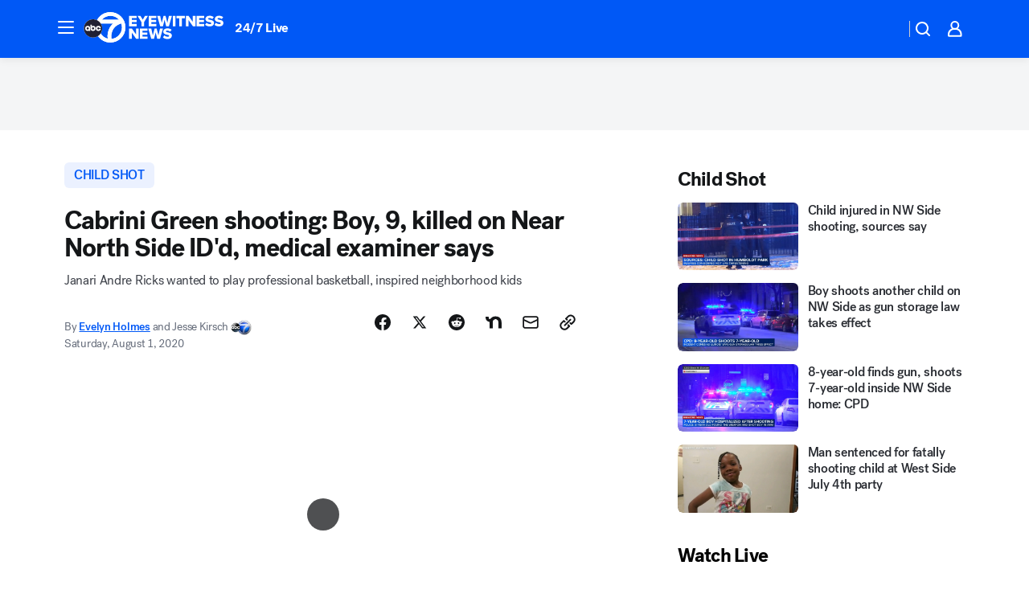

--- FILE ---
content_type: text/html; charset=utf-8
request_url: https://abc7chicago.com/post/boy-9-killed-in-near-north-side-shooting-idd/6346790/?userab=abcn_du_cat_topic_feature_holdout-474*variant_b_redesign-1939%2Cabcn_popular_reads_exp-497*variant_b_7days_filter-2077%2Cabcn_ad_cadence-481*test-d-1995%2Cabcn_news_for_you_exp-496*variant_a_control-2074%2Cotv_web_content_rec-445*variant_b_less_popular_bias-1850
body_size: 76673
content:

        <!DOCTYPE html>
        <html lang="en" lang="en">
            <head>
                <!-- ABCOTV | 8f6c156babdb | 6460 | c7ad1229842b37beeefce94a5c6a302e7cabb680 | abc7chicago.com | Fri, 23 Jan 2026 02:18:48 GMT -->
                <meta charSet="utf-8" />
                <meta name="viewport" content="initial-scale=1.0, maximum-scale=3.0, user-scalable=yes" />
                <meta http-equiv="x-ua-compatible" content="IE=edge,chrome=1" />
                <meta property="og:locale" content="en_US" />
                <link href="https://cdn.abcotvs.net/abcotv" rel="preconnect" crossorigin />
                
                <link data-react-helmet="true" rel="alternate" hreflang="en" href="https://abc7chicago.com/post/boy-9-killed-in-near-north-side-shooting-idd/6346790/"/><link data-react-helmet="true" rel="shortcut icon" href="https://cdn.abcotvs.net/abcotv/assets/news/wls/images/logos/favicon.ico"/><link data-react-helmet="true" rel="manifest" href="/manifest.json"/><link data-react-helmet="true" rel="alternate" href="//abc7chicago.com/feed/" title="ABC7 Chicago RSS" type="application/rss+xml"/><link data-react-helmet="true" rel="alternate" href="android-app://com.abclocal.wls.news/http/abc7chicago.com/story/6346790"/><link data-react-helmet="true" rel="canonical" href="https://abc7chicago.com/post/boy-9-killed-in-near-north-side-shooting-idd/6346790/"/><link data-react-helmet="true" rel="amphtml" href="https://abc7chicago.com/amp/post/boy-9-killed-in-near-north-side-shooting-idd/6346790/"/><link data-react-helmet="true" href="//assets-cdn.abcotvs.net/abcotv/c7ad1229842b-release-01-21-2026.7/client/abcotv/css/fusion-e0255c37.css" rel="stylesheet"/><link data-react-helmet="true" href="//assets-cdn.abcotvs.net/abcotv/c7ad1229842b-release-01-21-2026.7/client/abcotv/css/7987-3f6c1b98.css" rel="stylesheet"/><link data-react-helmet="true" href="//assets-cdn.abcotvs.net/abcotv/c7ad1229842b-release-01-21-2026.7/client/abcotv/css/abcotv-fecb128a.css" rel="stylesheet"/><link data-react-helmet="true" href="//assets-cdn.abcotvs.net/abcotv/c7ad1229842b-release-01-21-2026.7/client/abcotv/css/4037-607b0835.css" rel="stylesheet"/><link data-react-helmet="true" href="//assets-cdn.abcotvs.net/abcotv/c7ad1229842b-release-01-21-2026.7/client/abcotv/css/1058-c22ddca8.css" rel="stylesheet"/><link data-react-helmet="true" href="//assets-cdn.abcotvs.net/abcotv/c7ad1229842b-release-01-21-2026.7/client/abcotv/css/prism-story-104d8b6f.css" rel="stylesheet"/>
                <script>
                    window.__dataLayer = {"helpersEnabled":true,"page":{},"pzn":{},"site":{"device":"desktop","portal":"news"},"visitor":{}},
                        consentToken = window.localStorage.getItem('consentToken');

                    if (consentToken) {
                        console.log('consentToken', JSON.parse(consentToken))
                        window.__dataLayer.visitor = { consent : JSON.parse(consentToken) }; 
                    }
                </script>
                <script src="https://dcf.espn.com/TWDC-DTCI/prod/Bootstrap.js"></script>
                <link rel="preload" as="font" href="https://s.abcnews.com/assets/dtci/fonts/post-grotesk/PostGrotesk-Book.woff2" crossorigin>
<link rel="preload" as="font" href="https://s.abcnews.com/assets/dtci/fonts/post-grotesk/PostGrotesk-Bold.woff2" crossorigin>
<link rel="preload" as="font" href="https://s.abcnews.com/assets/dtci/fonts/post-grotesk/PostGrotesk-Medium.woff2" crossorigin>
<link rel="preload" as="font" href="https://s.abcnews.com/assets/dtci/fonts/klim/tiempos/TiemposText-Regular.woff2" crossorigin>
                <script src="//assets-cdn.abcotvs.net/abcotv/c7ad1229842b-release-01-21-2026.7/client/abcotv/runtime-2dcc63f6.js" defer></script><script src="//assets-cdn.abcotvs.net/abcotv/c7ad1229842b-release-01-21-2026.7/client/abcotv/7987-983f74cb.js" defer></script><script src="//assets-cdn.abcotvs.net/abcotv/c7ad1229842b-release-01-21-2026.7/client/abcotv/507-c7ed365d.js" defer></script><script src="//assets-cdn.abcotvs.net/abcotv/c7ad1229842b-release-01-21-2026.7/client/abcotv/502-c12b28bb.js" defer></script><script src="//assets-cdn.abcotvs.net/abcotv/c7ad1229842b-release-01-21-2026.7/client/abcotv/2561-2bebf93f.js" defer></script><script src="//assets-cdn.abcotvs.net/abcotv/c7ad1229842b-release-01-21-2026.7/client/abcotv/8494-c13544f0.js" defer></script><script src="//assets-cdn.abcotvs.net/abcotv/c7ad1229842b-release-01-21-2026.7/client/abcotv/4037-0a28bbfa.js" defer></script><script src="//assets-cdn.abcotvs.net/abcotv/c7ad1229842b-release-01-21-2026.7/client/abcotv/8317-87b2f9ed.js" defer></script><script src="//assets-cdn.abcotvs.net/abcotv/c7ad1229842b-release-01-21-2026.7/client/abcotv/1361-6dff86b9.js" defer></script><script src="//assets-cdn.abcotvs.net/abcotv/c7ad1229842b-release-01-21-2026.7/client/abcotv/8115-0ce0b856.js" defer></script><script src="//assets-cdn.abcotvs.net/abcotv/c7ad1229842b-release-01-21-2026.7/client/abcotv/9156-a35e6727.js" defer></script><script src="//assets-cdn.abcotvs.net/abcotv/c7ad1229842b-release-01-21-2026.7/client/abcotv/1837-08f5fc38.js" defer></script><script src="//assets-cdn.abcotvs.net/abcotv/c7ad1229842b-release-01-21-2026.7/client/abcotv/3167-3be5aec3.js" defer></script><script src="//assets-cdn.abcotvs.net/abcotv/c7ad1229842b-release-01-21-2026.7/client/abcotv/8561-ef2ea49e.js" defer></script><script src="//assets-cdn.abcotvs.net/abcotv/c7ad1229842b-release-01-21-2026.7/client/abcotv/1058-42fc71e2.js" defer></script>
                <link rel="prefetch" href="//assets-cdn.abcotvs.net/abcotv/c7ad1229842b-release-01-21-2026.7/client/abcotv/_manifest.js" as="script" /><link rel="prefetch" href="//assets-cdn.abcotvs.net/abcotv/c7ad1229842b-release-01-21-2026.7/client/abcotv/abcotv-ce2739af.js" as="script" />
<link rel="prefetch" href="//assets-cdn.abcotvs.net/abcotv/c7ad1229842b-release-01-21-2026.7/client/abcotv/prism-story-1615e687.js" as="script" />
                <title data-react-helmet="true">Chicago shooting: Janari Andre Ricks identified as 9-year-old killed in Near North Side shooting: Cook County Medical Examiner  - ABC7 Chicago</title>
                <meta data-react-helmet="true" name="description" content="Chicago police said a 9-year-old boy was killed in a shooting in the Cabrini Green neighborhood on the city&#x27;s Near North Side Friday night."/><meta data-react-helmet="true" name="keywords" content="chicago shooting, child shot, chicago police, near north side shooting, Janari Andre ricks, near north shooting, chicago near north, child shot cabrini green, cabrini green shooting, child shot near north side, 6346790"/><meta data-react-helmet="true" name="tags" content="child-shot,chicago-shooting,chicago-police-department,chicago-crime,fatal-shooting,child-killed,Chicago,Near-North-Side"/><meta data-react-helmet="true" name="apple-itunes-app" content="app-id=402259941, affiliate-data=ct=wls-smart-banner&amp;pt=302756, app-argument=https://abc7chicago.com/story/6346790"/><meta data-react-helmet="true" property="fb:app_id" content="381722608635006"/><meta data-react-helmet="true" property="fb:pages" content="165583971161"/><meta data-react-helmet="true" property="og:site_name" content="ABC7 Chicago"/><meta data-react-helmet="true" property="og:url" content="https://abc7chicago.com/post/boy-9-killed-in-near-north-side-shooting-idd/6346790/"/><meta data-react-helmet="true" property="og:title" content="Cabrini Green shooting: Boy, 9, killed on Near North Side ID&#x27;d, medical examiner says"/><meta data-react-helmet="true" property="og:description" content="Chicago police said a 9-year-old boy was shot and killed in the city&#x27;s Near North Side neighborhood Friday night."/><meta data-react-helmet="true" property="og:image" content="https://cdn.abcotvs.com/dip/images/6347310_080120-wls-Janari-Andrerick-img2.jpg?w=1600"/><meta data-react-helmet="true" property="og:type" content="article"/><meta data-react-helmet="true" name="twitter:site" content="@abc7chicago"/><meta data-react-helmet="true" name="twitter:creator" content="@abc7chicago"/><meta data-react-helmet="true" name="twitter:url" content="https://abc7chicago.com/post/boy-9-killed-in-near-north-side-shooting-idd/6346790/"/><meta data-react-helmet="true" name="twitter:title" content="Cabrini Green shooting: Boy, 9, killed on Near North Side ID&#x27;d, medical examiner says"/><meta data-react-helmet="true" name="twitter:description" content="Chicago police said a 9-year-old boy was shot and killed in the city&#x27;s Near North Side neighborhood Friday night."/><meta data-react-helmet="true" name="twitter:card" content="summary_large_image"/><meta data-react-helmet="true" name="twitter:image" content="https://cdn.abcotvs.com/dip/images/6347310_080120-wls-Janari-Andrerick-img2.jpg?w=1600"/><meta data-react-helmet="true" name="twitter:app:name:iphone" content="wls"/><meta data-react-helmet="true" name="twitter:app:id:iphone" content="402259941"/><meta data-react-helmet="true" name="twitter:app:name:googleplay" content="wls"/><meta data-react-helmet="true" name="twitter:app:id:googleplay" content="com.abclocal.wls.news"/><meta data-react-helmet="true" property="article:published_time" content="2020-08-01T10:55:00Z"/><meta data-react-helmet="true" property="article:modified_time" content="2020-08-02T11:21:59Z"/><meta data-react-helmet="true" property="article:section" content="crime-safety"/><meta data-react-helmet="true" name="title" content="Cabrini Green shooting: Boy, 9, killed on Near North Side ID&#x27;d, medical examiner says"/><meta data-react-helmet="true" name="medium" content="website"/><meta data-react-helmet="true" name="robots" content="max-image-preview:large"/>
                <script data-react-helmet="true" src="https://scripts.webcontentassessor.com/scripts/9ea8e122d232d7fe0315fb6192a1844ed2d5312b670e73d4ef62d7da31afd809"></script><script data-react-helmet="true" type="application/ld+json">{"@context":"http://schema.org/","@type":"NewsArticle","mainEntityOfPage":{"@id":"https://abc7chicago.com/post/boy-9-killed-in-near-north-side-shooting-idd/6346790/","@type":"WebPage"},"about":[{"name":" child shot","@type":"Thing"}],"author":[{"name":"Evelyn Holmes","url":"https://abc7chicago.com/about/newsteam/evelyn-holmes","@type":"Person"},{"name":"Jesse Kirsch","@type":"Person"}],"dateline":"CHICAGO (WLS)","dateModified":"2020-08-02T11:21:59.000Z","datePublished":"2020-08-01T05:00:00.000Z","description":"Janari Andre Ricks wanted to play professional basketball, inspired neighborhood kids","headline":"Cabrini Green shooting: Boy, 9, killed on Near North Side ID'd, medical examiner says","mentions":[{"name":" CHICAGO","@type":"Thing"},{"name":" NEAR NORTH SIDE","@type":"Thing"},{"name":" CHILD SHOT","@type":"Thing"},{"name":" CHICAGO SHOOTING","@type":"Thing"},{"name":" CHICAGO POLICE DEPARTMENT","@type":"Thing"},{"name":" CHICAGO CRIME","@type":"Thing"},{"name":" FATAL SHOOTING","@type":"Thing"},{"name":" CHILD KILLED","@type":"Thing"}],"publisher":{"name":"","logo":{"url":"","width":0,"height":0,"@type":"ImageObject"},"@type":"Organization"}}</script>
                
                <script data-rum-type="legacy" data-rum-pct="100">(() => {function gc(n){n=document.cookie.match("(^|;) ?"+n+"=([^;]*)(;|$)");return n?n[2]:null}function sc(n){document.cookie=n}function smpl(n){n/=100;return!!n&&Math.random()<=n}var _nr=!1,_nrCookie=gc("_nr");null!==_nrCookie?"1"===_nrCookie&&(_nr=!0):smpl(100)?(_nr=!0,sc("_nr=1; path=/")):(_nr=!1,sc("_nr=0; path=/"));_nr && (() => {;window.NREUM||(NREUM={});NREUM.init={distributed_tracing:{enabled:true},privacy:{cookies_enabled:true},ajax:{deny_list:["bam.nr-data.net"]}};;NREUM.info = {"beacon":"bam.nr-data.net","errorBeacon":"bam.nr-data.net","sa":1,"licenseKey":"5985ced6ff","applicationID":"367459870"};__nr_require=function(t,e,n){function r(n){if(!e[n]){var o=e[n]={exports:{}};t[n][0].call(o.exports,function(e){var o=t[n][1][e];return r(o||e)},o,o.exports)}return e[n].exports}if("function"==typeof __nr_require)return __nr_require;for(var o=0;o<n.length;o++)r(n[o]);return r}({1:[function(t,e,n){function r(t){try{s.console&&console.log(t)}catch(e){}}var o,i=t("ee"),a=t(31),s={};try{o=localStorage.getItem("__nr_flags").split(","),console&&"function"==typeof console.log&&(s.console=!0,o.indexOf("dev")!==-1&&(s.dev=!0),o.indexOf("nr_dev")!==-1&&(s.nrDev=!0))}catch(c){}s.nrDev&&i.on("internal-error",function(t){r(t.stack)}),s.dev&&i.on("fn-err",function(t,e,n){r(n.stack)}),s.dev&&(r("NR AGENT IN DEVELOPMENT MODE"),r("flags: "+a(s,function(t,e){return t}).join(", ")))},{}],2:[function(t,e,n){function r(t,e,n,r,s){try{l?l-=1:o(s||new UncaughtException(t,e,n),!0)}catch(f){try{i("ierr",[f,c.now(),!0])}catch(d){}}return"function"==typeof u&&u.apply(this,a(arguments))}function UncaughtException(t,e,n){this.message=t||"Uncaught error with no additional information",this.sourceURL=e,this.line=n}function o(t,e){var n=e?null:c.now();i("err",[t,n])}var i=t("handle"),a=t(32),s=t("ee"),c=t("loader"),f=t("gos"),u=window.onerror,d=!1,p="nr@seenError";if(!c.disabled){var l=0;c.features.err=!0,t(1),window.onerror=r;try{throw new Error}catch(h){"stack"in h&&(t(14),t(13),"addEventListener"in window&&t(7),c.xhrWrappable&&t(15),d=!0)}s.on("fn-start",function(t,e,n){d&&(l+=1)}),s.on("fn-err",function(t,e,n){d&&!n[p]&&(f(n,p,function(){return!0}),this.thrown=!0,o(n))}),s.on("fn-end",function(){d&&!this.thrown&&l>0&&(l-=1)}),s.on("internal-error",function(t){i("ierr",[t,c.now(),!0])})}},{}],3:[function(t,e,n){var r=t("loader");r.disabled||(r.features.ins=!0)},{}],4:[function(t,e,n){function r(){U++,L=g.hash,this[u]=y.now()}function o(){U--,g.hash!==L&&i(0,!0);var t=y.now();this[h]=~~this[h]+t-this[u],this[d]=t}function i(t,e){E.emit("newURL",[""+g,e])}function a(t,e){t.on(e,function(){this[e]=y.now()})}var s="-start",c="-end",f="-body",u="fn"+s,d="fn"+c,p="cb"+s,l="cb"+c,h="jsTime",m="fetch",v="addEventListener",w=window,g=w.location,y=t("loader");if(w[v]&&y.xhrWrappable&&!y.disabled){var x=t(11),b=t(12),E=t(9),R=t(7),O=t(14),T=t(8),S=t(15),P=t(10),M=t("ee"),C=M.get("tracer"),N=t(23);t(17),y.features.spa=!0;var L,U=0;M.on(u,r),b.on(p,r),P.on(p,r),M.on(d,o),b.on(l,o),P.on(l,o),M.buffer([u,d,"xhr-resolved"]),R.buffer([u]),O.buffer(["setTimeout"+c,"clearTimeout"+s,u]),S.buffer([u,"new-xhr","send-xhr"+s]),T.buffer([m+s,m+"-done",m+f+s,m+f+c]),E.buffer(["newURL"]),x.buffer([u]),b.buffer(["propagate",p,l,"executor-err","resolve"+s]),C.buffer([u,"no-"+u]),P.buffer(["new-jsonp","cb-start","jsonp-error","jsonp-end"]),a(T,m+s),a(T,m+"-done"),a(P,"new-jsonp"),a(P,"jsonp-end"),a(P,"cb-start"),E.on("pushState-end",i),E.on("replaceState-end",i),w[v]("hashchange",i,N(!0)),w[v]("load",i,N(!0)),w[v]("popstate",function(){i(0,U>1)},N(!0))}},{}],5:[function(t,e,n){function r(){var t=new PerformanceObserver(function(t,e){var n=t.getEntries();s(v,[n])});try{t.observe({entryTypes:["resource"]})}catch(e){}}function o(t){if(s(v,[window.performance.getEntriesByType(w)]),window.performance["c"+p])try{window.performance[h](m,o,!1)}catch(t){}else try{window.performance[h]("webkit"+m,o,!1)}catch(t){}}function i(t){}if(window.performance&&window.performance.timing&&window.performance.getEntriesByType){var a=t("ee"),s=t("handle"),c=t(14),f=t(13),u=t(6),d=t(23),p="learResourceTimings",l="addEventListener",h="removeEventListener",m="resourcetimingbufferfull",v="bstResource",w="resource",g="-start",y="-end",x="fn"+g,b="fn"+y,E="bstTimer",R="pushState",O=t("loader");if(!O.disabled){O.features.stn=!0,t(9),"addEventListener"in window&&t(7);var T=NREUM.o.EV;a.on(x,function(t,e){var n=t[0];n instanceof T&&(this.bstStart=O.now())}),a.on(b,function(t,e){var n=t[0];n instanceof T&&s("bst",[n,e,this.bstStart,O.now()])}),c.on(x,function(t,e,n){this.bstStart=O.now(),this.bstType=n}),c.on(b,function(t,e){s(E,[e,this.bstStart,O.now(),this.bstType])}),f.on(x,function(){this.bstStart=O.now()}),f.on(b,function(t,e){s(E,[e,this.bstStart,O.now(),"requestAnimationFrame"])}),a.on(R+g,function(t){this.time=O.now(),this.startPath=location.pathname+location.hash}),a.on(R+y,function(t){s("bstHist",[location.pathname+location.hash,this.startPath,this.time])}),u()?(s(v,[window.performance.getEntriesByType("resource")]),r()):l in window.performance&&(window.performance["c"+p]?window.performance[l](m,o,d(!1)):window.performance[l]("webkit"+m,o,d(!1))),document[l]("scroll",i,d(!1)),document[l]("keypress",i,d(!1)),document[l]("click",i,d(!1))}}},{}],6:[function(t,e,n){e.exports=function(){return"PerformanceObserver"in window&&"function"==typeof window.PerformanceObserver}},{}],7:[function(t,e,n){function r(t){for(var e=t;e&&!e.hasOwnProperty(u);)e=Object.getPrototypeOf(e);e&&o(e)}function o(t){s.inPlace(t,[u,d],"-",i)}function i(t,e){return t[1]}var a=t("ee").get("events"),s=t("wrap-function")(a,!0),c=t("gos"),f=XMLHttpRequest,u="addEventListener",d="removeEventListener";e.exports=a,"getPrototypeOf"in Object?(r(document),r(window),r(f.prototype)):f.prototype.hasOwnProperty(u)&&(o(window),o(f.prototype)),a.on(u+"-start",function(t,e){var n=t[1];if(null!==n&&("function"==typeof n||"object"==typeof n)){var r=c(n,"nr@wrapped",function(){function t(){if("function"==typeof n.handleEvent)return n.handleEvent.apply(n,arguments)}var e={object:t,"function":n}[typeof n];return e?s(e,"fn-",null,e.name||"anonymous"):n});this.wrapped=t[1]=r}}),a.on(d+"-start",function(t){t[1]=this.wrapped||t[1]})},{}],8:[function(t,e,n){function r(t,e,n){var r=t[e];"function"==typeof r&&(t[e]=function(){var t=i(arguments),e={};o.emit(n+"before-start",[t],e);var a;e[m]&&e[m].dt&&(a=e[m].dt);var s=r.apply(this,t);return o.emit(n+"start",[t,a],s),s.then(function(t){return o.emit(n+"end",[null,t],s),t},function(t){throw o.emit(n+"end",[t],s),t})})}var o=t("ee").get("fetch"),i=t(32),a=t(31);e.exports=o;var s=window,c="fetch-",f=c+"body-",u=["arrayBuffer","blob","json","text","formData"],d=s.Request,p=s.Response,l=s.fetch,h="prototype",m="nr@context";d&&p&&l&&(a(u,function(t,e){r(d[h],e,f),r(p[h],e,f)}),r(s,"fetch",c),o.on(c+"end",function(t,e){var n=this;if(e){var r=e.headers.get("content-length");null!==r&&(n.rxSize=r),o.emit(c+"done",[null,e],n)}else o.emit(c+"done",[t],n)}))},{}],9:[function(t,e,n){var r=t("ee").get("history"),o=t("wrap-function")(r);e.exports=r;var i=window.history&&window.history.constructor&&window.history.constructor.prototype,a=window.history;i&&i.pushState&&i.replaceState&&(a=i),o.inPlace(a,["pushState","replaceState"],"-")},{}],10:[function(t,e,n){function r(t){function e(){f.emit("jsonp-end",[],l),t.removeEventListener("load",e,c(!1)),t.removeEventListener("error",n,c(!1))}function n(){f.emit("jsonp-error",[],l),f.emit("jsonp-end",[],l),t.removeEventListener("load",e,c(!1)),t.removeEventListener("error",n,c(!1))}var r=t&&"string"==typeof t.nodeName&&"script"===t.nodeName.toLowerCase();if(r){var o="function"==typeof t.addEventListener;if(o){var a=i(t.src);if(a){var d=s(a),p="function"==typeof d.parent[d.key];if(p){var l={};u.inPlace(d.parent,[d.key],"cb-",l),t.addEventListener("load",e,c(!1)),t.addEventListener("error",n,c(!1)),f.emit("new-jsonp",[t.src],l)}}}}}function o(){return"addEventListener"in window}function i(t){var e=t.match(d);return e?e[1]:null}function a(t,e){var n=t.match(l),r=n[1],o=n[3];return o?a(o,e[r]):e[r]}function s(t){var e=t.match(p);return e&&e.length>=3?{key:e[2],parent:a(e[1],window)}:{key:t,parent:window}}var c=t(23),f=t("ee").get("jsonp"),u=t("wrap-function")(f);if(e.exports=f,o()){var d=/[?&](?:callback|cb)=([^&#]+)/,p=/(.*).([^.]+)/,l=/^(w+)(.|$)(.*)$/,h=["appendChild","insertBefore","replaceChild"];Node&&Node.prototype&&Node.prototype.appendChild?u.inPlace(Node.prototype,h,"dom-"):(u.inPlace(HTMLElement.prototype,h,"dom-"),u.inPlace(HTMLHeadElement.prototype,h,"dom-"),u.inPlace(HTMLBodyElement.prototype,h,"dom-")),f.on("dom-start",function(t){r(t[0])})}},{}],11:[function(t,e,n){var r=t("ee").get("mutation"),o=t("wrap-function")(r),i=NREUM.o.MO;e.exports=r,i&&(window.MutationObserver=function(t){return this instanceof i?new i(o(t,"fn-")):i.apply(this,arguments)},MutationObserver.prototype=i.prototype)},{}],12:[function(t,e,n){function r(t){var e=i.context(),n=s(t,"executor-",e,null,!1),r=new f(n);return i.context(r).getCtx=function(){return e},r}var o=t("wrap-function"),i=t("ee").get("promise"),a=t("ee").getOrSetContext,s=o(i),c=t(31),f=NREUM.o.PR;e.exports=i,f&&(window.Promise=r,["all","race"].forEach(function(t){var e=f[t];f[t]=function(n){function r(t){return function(){i.emit("propagate",[null,!o],a,!1,!1),o=o||!t}}var o=!1;c(n,function(e,n){Promise.resolve(n).then(r("all"===t),r(!1))});var a=e.apply(f,arguments),s=f.resolve(a);return s}}),["resolve","reject"].forEach(function(t){var e=f[t];f[t]=function(t){var n=e.apply(f,arguments);return t!==n&&i.emit("propagate",[t,!0],n,!1,!1),n}}),f.prototype["catch"]=function(t){return this.then(null,t)},f.prototype=Object.create(f.prototype,{constructor:{value:r}}),c(Object.getOwnPropertyNames(f),function(t,e){try{r[e]=f[e]}catch(n){}}),o.wrapInPlace(f.prototype,"then",function(t){return function(){var e=this,n=o.argsToArray.apply(this,arguments),r=a(e);r.promise=e,n[0]=s(n[0],"cb-",r,null,!1),n[1]=s(n[1],"cb-",r,null,!1);var c=t.apply(this,n);return r.nextPromise=c,i.emit("propagate",[e,!0],c,!1,!1),c}}),i.on("executor-start",function(t){t[0]=s(t[0],"resolve-",this,null,!1),t[1]=s(t[1],"resolve-",this,null,!1)}),i.on("executor-err",function(t,e,n){t[1](n)}),i.on("cb-end",function(t,e,n){i.emit("propagate",[n,!0],this.nextPromise,!1,!1)}),i.on("propagate",function(t,e,n){this.getCtx&&!e||(this.getCtx=function(){if(t instanceof Promise)var e=i.context(t);return e&&e.getCtx?e.getCtx():this})}),r.toString=function(){return""+f})},{}],13:[function(t,e,n){var r=t("ee").get("raf"),o=t("wrap-function")(r),i="equestAnimationFrame";e.exports=r,o.inPlace(window,["r"+i,"mozR"+i,"webkitR"+i,"msR"+i],"raf-"),r.on("raf-start",function(t){t[0]=o(t[0],"fn-")})},{}],14:[function(t,e,n){function r(t,e,n){t[0]=a(t[0],"fn-",null,n)}function o(t,e,n){this.method=n,this.timerDuration=isNaN(t[1])?0:+t[1],t[0]=a(t[0],"fn-",this,n)}var i=t("ee").get("timer"),a=t("wrap-function")(i),s="setTimeout",c="setInterval",f="clearTimeout",u="-start",d="-";e.exports=i,a.inPlace(window,[s,"setImmediate"],s+d),a.inPlace(window,[c],c+d),a.inPlace(window,[f,"clearImmediate"],f+d),i.on(c+u,r),i.on(s+u,o)},{}],15:[function(t,e,n){function r(t,e){d.inPlace(e,["onreadystatechange"],"fn-",s)}function o(){var t=this,e=u.context(t);t.readyState>3&&!e.resolved&&(e.resolved=!0,u.emit("xhr-resolved",[],t)),d.inPlace(t,y,"fn-",s)}function i(t){x.push(t),m&&(E?E.then(a):w?w(a):(R=-R,O.data=R))}function a(){for(var t=0;t<x.length;t++)r([],x[t]);x.length&&(x=[])}function s(t,e){return e}function c(t,e){for(var n in t)e[n]=t[n];return e}t(7);var f=t("ee"),u=f.get("xhr"),d=t("wrap-function")(u),p=t(23),l=NREUM.o,h=l.XHR,m=l.MO,v=l.PR,w=l.SI,g="readystatechange",y=["onload","onerror","onabort","onloadstart","onloadend","onprogress","ontimeout"],x=[];e.exports=u;var b=window.XMLHttpRequest=function(t){var e=new h(t);try{u.emit("new-xhr",[e],e),e.addEventListener(g,o,p(!1))}catch(n){try{u.emit("internal-error",[n])}catch(r){}}return e};if(c(h,b),b.prototype=h.prototype,d.inPlace(b.prototype,["open","send"],"-xhr-",s),u.on("send-xhr-start",function(t,e){r(t,e),i(e)}),u.on("open-xhr-start",r),m){var E=v&&v.resolve();if(!w&&!v){var R=1,O=document.createTextNode(R);new m(a).observe(O,{characterData:!0})}}else f.on("fn-end",function(t){t[0]&&t[0].type===g||a()})},{}],16:[function(t,e,n){function r(t){if(!s(t))return null;var e=window.NREUM;if(!e.loader_config)return null;var n=(e.loader_config.accountID||"").toString()||null,r=(e.loader_config.agentID||"").toString()||null,f=(e.loader_config.trustKey||"").toString()||null;if(!n||!r)return null;var h=l.generateSpanId(),m=l.generateTraceId(),v=Date.now(),w={spanId:h,traceId:m,timestamp:v};return(t.sameOrigin||c(t)&&p())&&(w.traceContextParentHeader=o(h,m),w.traceContextStateHeader=i(h,v,n,r,f)),(t.sameOrigin&&!u()||!t.sameOrigin&&c(t)&&d())&&(w.newrelicHeader=a(h,m,v,n,r,f)),w}function o(t,e){return"00-"+e+"-"+t+"-01"}function i(t,e,n,r,o){var i=0,a="",s=1,c="",f="";return o+"@nr="+i+"-"+s+"-"+n+"-"+r+"-"+t+"-"+a+"-"+c+"-"+f+"-"+e}function a(t,e,n,r,o,i){var a="btoa"in window&&"function"==typeof window.btoa;if(!a)return null;var s={v:[0,1],d:{ty:"Browser",ac:r,ap:o,id:t,tr:e,ti:n}};return i&&r!==i&&(s.d.tk=i),btoa(JSON.stringify(s))}function s(t){return f()&&c(t)}function c(t){var e=!1,n={};if("init"in NREUM&&"distributed_tracing"in NREUM.init&&(n=NREUM.init.distributed_tracing),t.sameOrigin)e=!0;else if(n.allowed_origins instanceof Array)for(var r=0;r<n.allowed_origins.length;r++){var o=h(n.allowed_origins[r]);if(t.hostname===o.hostname&&t.protocol===o.protocol&&t.port===o.port){e=!0;break}}return e}function f(){return"init"in NREUM&&"distributed_tracing"in NREUM.init&&!!NREUM.init.distributed_tracing.enabled}function u(){return"init"in NREUM&&"distributed_tracing"in NREUM.init&&!!NREUM.init.distributed_tracing.exclude_newrelic_header}function d(){return"init"in NREUM&&"distributed_tracing"in NREUM.init&&NREUM.init.distributed_tracing.cors_use_newrelic_header!==!1}function p(){return"init"in NREUM&&"distributed_tracing"in NREUM.init&&!!NREUM.init.distributed_tracing.cors_use_tracecontext_headers}var l=t(28),h=t(18);e.exports={generateTracePayload:r,shouldGenerateTrace:s}},{}],17:[function(t,e,n){function r(t){var e=this.params,n=this.metrics;if(!this.ended){this.ended=!0;for(var r=0;r<p;r++)t.removeEventListener(d[r],this.listener,!1);return e.protocol&&"data"===e.protocol?void g("Ajax/DataUrl/Excluded"):void(e.aborted||(n.duration=a.now()-this.startTime,this.loadCaptureCalled||4!==t.readyState?null==e.status&&(e.status=0):i(this,t),n.cbTime=this.cbTime,s("xhr",[e,n,this.startTime,this.endTime,"xhr"],this)))}}function o(t,e){var n=c(e),r=t.params;r.hostname=n.hostname,r.port=n.port,r.protocol=n.protocol,r.host=n.hostname+":"+n.port,r.pathname=n.pathname,t.parsedOrigin=n,t.sameOrigin=n.sameOrigin}function i(t,e){t.params.status=e.status;var n=v(e,t.lastSize);if(n&&(t.metrics.rxSize=n),t.sameOrigin){var r=e.getResponseHeader("X-NewRelic-App-Data");r&&(t.params.cat=r.split(", ").pop())}t.loadCaptureCalled=!0}var a=t("loader");if(a.xhrWrappable&&!a.disabled){var s=t("handle"),c=t(18),f=t(16).generateTracePayload,u=t("ee"),d=["load","error","abort","timeout"],p=d.length,l=t("id"),h=t(24),m=t(22),v=t(19),w=t(23),g=t(25).recordSupportability,y=NREUM.o.REQ,x=window.XMLHttpRequest;a.features.xhr=!0,t(15),t(8),u.on("new-xhr",function(t){var e=this;e.totalCbs=0,e.called=0,e.cbTime=0,e.end=r,e.ended=!1,e.xhrGuids={},e.lastSize=null,e.loadCaptureCalled=!1,e.params=this.params||{},e.metrics=this.metrics||{},t.addEventListener("load",function(n){i(e,t)},w(!1)),h&&(h>34||h<10)||t.addEventListener("progress",function(t){e.lastSize=t.loaded},w(!1))}),u.on("open-xhr-start",function(t){this.params={method:t[0]},o(this,t[1]),this.metrics={}}),u.on("open-xhr-end",function(t,e){"loader_config"in NREUM&&"xpid"in NREUM.loader_config&&this.sameOrigin&&e.setRequestHeader("X-NewRelic-ID",NREUM.loader_config.xpid);var n=f(this.parsedOrigin);if(n){var r=!1;n.newrelicHeader&&(e.setRequestHeader("newrelic",n.newrelicHeader),r=!0),n.traceContextParentHeader&&(e.setRequestHeader("traceparent",n.traceContextParentHeader),n.traceContextStateHeader&&e.setRequestHeader("tracestate",n.traceContextStateHeader),r=!0),r&&(this.dt=n)}}),u.on("send-xhr-start",function(t,e){var n=this.metrics,r=t[0],o=this;if(n&&r){var i=m(r);i&&(n.txSize=i)}this.startTime=a.now(),this.listener=function(t){try{"abort"!==t.type||o.loadCaptureCalled||(o.params.aborted=!0),("load"!==t.type||o.called===o.totalCbs&&(o.onloadCalled||"function"!=typeof e.onload))&&o.end(e)}catch(n){try{u.emit("internal-error",[n])}catch(r){}}};for(var s=0;s<p;s++)e.addEventListener(d[s],this.listener,w(!1))}),u.on("xhr-cb-time",function(t,e,n){this.cbTime+=t,e?this.onloadCalled=!0:this.called+=1,this.called!==this.totalCbs||!this.onloadCalled&&"function"==typeof n.onload||this.end(n)}),u.on("xhr-load-added",function(t,e){var n=""+l(t)+!!e;this.xhrGuids&&!this.xhrGuids[n]&&(this.xhrGuids[n]=!0,this.totalCbs+=1)}),u.on("xhr-load-removed",function(t,e){var n=""+l(t)+!!e;this.xhrGuids&&this.xhrGuids[n]&&(delete this.xhrGuids[n],this.totalCbs-=1)}),u.on("xhr-resolved",function(){this.endTime=a.now()}),u.on("addEventListener-end",function(t,e){e instanceof x&&"load"===t[0]&&u.emit("xhr-load-added",[t[1],t[2]],e)}),u.on("removeEventListener-end",function(t,e){e instanceof x&&"load"===t[0]&&u.emit("xhr-load-removed",[t[1],t[2]],e)}),u.on("fn-start",function(t,e,n){e instanceof x&&("onload"===n&&(this.onload=!0),("load"===(t[0]&&t[0].type)||this.onload)&&(this.xhrCbStart=a.now()))}),u.on("fn-end",function(t,e){this.xhrCbStart&&u.emit("xhr-cb-time",[a.now()-this.xhrCbStart,this.onload,e],e)}),u.on("fetch-before-start",function(t){function e(t,e){var n=!1;return e.newrelicHeader&&(t.set("newrelic",e.newrelicHeader),n=!0),e.traceContextParentHeader&&(t.set("traceparent",e.traceContextParentHeader),e.traceContextStateHeader&&t.set("tracestate",e.traceContextStateHeader),n=!0),n}var n,r=t[1]||{};"string"==typeof t[0]?n=t[0]:t[0]&&t[0].url?n=t[0].url:window.URL&&t[0]&&t[0]instanceof URL&&(n=t[0].href),n&&(this.parsedOrigin=c(n),this.sameOrigin=this.parsedOrigin.sameOrigin);var o=f(this.parsedOrigin);if(o&&(o.newrelicHeader||o.traceContextParentHeader))if("string"==typeof t[0]||window.URL&&t[0]&&t[0]instanceof URL){var i={};for(var a in r)i[a]=r[a];i.headers=new Headers(r.headers||{}),e(i.headers,o)&&(this.dt=o),t.length>1?t[1]=i:t.push(i)}else t[0]&&t[0].headers&&e(t[0].headers,o)&&(this.dt=o)}),u.on("fetch-start",function(t,e){this.params={},this.metrics={},this.startTime=a.now(),this.dt=e,t.length>=1&&(this.target=t[0]),t.length>=2&&(this.opts=t[1]);var n,r=this.opts||{},i=this.target;if("string"==typeof i?n=i:"object"==typeof i&&i instanceof y?n=i.url:window.URL&&"object"==typeof i&&i instanceof URL&&(n=i.href),o(this,n),"data"!==this.params.protocol){var s=(""+(i&&i instanceof y&&i.method||r.method||"GET")).toUpperCase();this.params.method=s,this.txSize=m(r.body)||0}}),u.on("fetch-done",function(t,e){if(this.endTime=a.now(),this.params||(this.params={}),"data"===this.params.protocol)return void g("Ajax/DataUrl/Excluded");this.params.status=e?e.status:0;var n;"string"==typeof this.rxSize&&this.rxSize.length>0&&(n=+this.rxSize);var r={txSize:this.txSize,rxSize:n,duration:a.now()-this.startTime};s("xhr",[this.params,r,this.startTime,this.endTime,"fetch"],this)})}},{}],18:[function(t,e,n){var r={};e.exports=function(t){if(t in r)return r[t];if(0===(t||"").indexOf("data:"))return{protocol:"data"};var e=document.createElement("a"),n=window.location,o={};e.href=t,o.port=e.port;var i=e.href.split("://");!o.port&&i[1]&&(o.port=i[1].split("/")[0].split("@").pop().split(":")[1]),o.port&&"0"!==o.port||(o.port="https"===i[0]?"443":"80"),o.hostname=e.hostname||n.hostname,o.pathname=e.pathname,o.protocol=i[0],"/"!==o.pathname.charAt(0)&&(o.pathname="/"+o.pathname);var a=!e.protocol||":"===e.protocol||e.protocol===n.protocol,s=e.hostname===document.domain&&e.port===n.port;return o.sameOrigin=a&&(!e.hostname||s),"/"===o.pathname&&(r[t]=o),o}},{}],19:[function(t,e,n){function r(t,e){var n=t.responseType;return"json"===n&&null!==e?e:"arraybuffer"===n||"blob"===n||"json"===n?o(t.response):"text"===n||""===n||void 0===n?o(t.responseText):void 0}var o=t(22);e.exports=r},{}],20:[function(t,e,n){function r(){}function o(t,e,n,r){return function(){return u.recordSupportability("API/"+e+"/called"),i(t+e,[f.now()].concat(s(arguments)),n?null:this,r),n?void 0:this}}var i=t("handle"),a=t(31),s=t(32),c=t("ee").get("tracer"),f=t("loader"),u=t(25),d=NREUM;"undefined"==typeof window.newrelic&&(newrelic=d);var p=["setPageViewName","setCustomAttribute","setErrorHandler","finished","addToTrace","inlineHit","addRelease"],l="api-",h=l+"ixn-";a(p,function(t,e){d[e]=o(l,e,!0,"api")}),d.addPageAction=o(l,"addPageAction",!0),d.setCurrentRouteName=o(l,"routeName",!0),e.exports=newrelic,d.interaction=function(){return(new r).get()};var m=r.prototype={createTracer:function(t,e){var n={},r=this,o="function"==typeof e;return i(h+"tracer",[f.now(),t,n],r),function(){if(c.emit((o?"":"no-")+"fn-start",[f.now(),r,o],n),o)try{return e.apply(this,arguments)}catch(t){throw c.emit("fn-err",[arguments,this,t],n),t}finally{c.emit("fn-end",[f.now()],n)}}}};a("actionText,setName,setAttribute,save,ignore,onEnd,getContext,end,get".split(","),function(t,e){m[e]=o(h,e)}),newrelic.noticeError=function(t,e){"string"==typeof t&&(t=new Error(t)),u.recordSupportability("API/noticeError/called"),i("err",[t,f.now(),!1,e])}},{}],21:[function(t,e,n){function r(t){if(NREUM.init){for(var e=NREUM.init,n=t.split("."),r=0;r<n.length-1;r++)if(e=e[n[r]],"object"!=typeof e)return;return e=e[n[n.length-1]]}}e.exports={getConfiguration:r}},{}],22:[function(t,e,n){e.exports=function(t){if("string"==typeof t&&t.length)return t.length;if("object"==typeof t){if("undefined"!=typeof ArrayBuffer&&t instanceof ArrayBuffer&&t.byteLength)return t.byteLength;if("undefined"!=typeof Blob&&t instanceof Blob&&t.size)return t.size;if(!("undefined"!=typeof FormData&&t instanceof FormData))try{return JSON.stringify(t).length}catch(e){return}}}},{}],23:[function(t,e,n){var r=!1;try{var o=Object.defineProperty({},"passive",{get:function(){r=!0}});window.addEventListener("testPassive",null,o),window.removeEventListener("testPassive",null,o)}catch(i){}e.exports=function(t){return r?{passive:!0,capture:!!t}:!!t}},{}],24:[function(t,e,n){var r=0,o=navigator.userAgent.match(/Firefox[/s](d+.d+)/);o&&(r=+o[1]),e.exports=r},{}],25:[function(t,e,n){function r(t,e){var n=[a,t,{name:t},e];return i("storeMetric",n,null,"api"),n}function o(t,e){var n=[s,t,{name:t},e];return i("storeEventMetrics",n,null,"api"),n}var i=t("handle"),a="sm",s="cm";e.exports={constants:{SUPPORTABILITY_METRIC:a,CUSTOM_METRIC:s},recordSupportability:r,recordCustom:o}},{}],26:[function(t,e,n){function r(){return s.exists&&performance.now?Math.round(performance.now()):(i=Math.max((new Date).getTime(),i))-a}function o(){return i}var i=(new Date).getTime(),a=i,s=t(33);e.exports=r,e.exports.offset=a,e.exports.getLastTimestamp=o},{}],27:[function(t,e,n){function r(t,e){var n=t.getEntries();n.forEach(function(t){"first-paint"===t.name?l("timing",["fp",Math.floor(t.startTime)]):"first-contentful-paint"===t.name&&l("timing",["fcp",Math.floor(t.startTime)])})}function o(t,e){var n=t.getEntries();if(n.length>0){var r=n[n.length-1];if(f&&f<r.startTime)return;var o=[r],i=a({});i&&o.push(i),l("lcp",o)}}function i(t){t.getEntries().forEach(function(t){t.hadRecentInput||l("cls",[t])})}function a(t){var e=navigator.connection||navigator.mozConnection||navigator.webkitConnection;if(e)return e.type&&(t["net-type"]=e.type),e.effectiveType&&(t["net-etype"]=e.effectiveType),e.rtt&&(t["net-rtt"]=e.rtt),e.downlink&&(t["net-dlink"]=e.downlink),t}function s(t){if(t instanceof w&&!y){var e=Math.round(t.timeStamp),n={type:t.type};a(n),e<=h.now()?n.fid=h.now()-e:e>h.offset&&e<=Date.now()?(e-=h.offset,n.fid=h.now()-e):e=h.now(),y=!0,l("timing",["fi",e,n])}}function c(t){"hidden"===t&&(f=h.now(),l("pageHide",[f]))}if(!("init"in NREUM&&"page_view_timing"in NREUM.init&&"enabled"in NREUM.init.page_view_timing&&NREUM.init.page_view_timing.enabled===!1)){var f,u,d,p,l=t("handle"),h=t("loader"),m=t(30),v=t(23),w=NREUM.o.EV;if("PerformanceObserver"in window&&"function"==typeof window.PerformanceObserver){u=new PerformanceObserver(r);try{u.observe({entryTypes:["paint"]})}catch(g){}d=new PerformanceObserver(o);try{d.observe({entryTypes:["largest-contentful-paint"]})}catch(g){}p=new PerformanceObserver(i);try{p.observe({type:"layout-shift",buffered:!0})}catch(g){}}if("addEventListener"in document){var y=!1,x=["click","keydown","mousedown","pointerdown","touchstart"];x.forEach(function(t){document.addEventListener(t,s,v(!1))})}m(c)}},{}],28:[function(t,e,n){function r(){function t(){return e?15&e[n++]:16*Math.random()|0}var e=null,n=0,r=window.crypto||window.msCrypto;r&&r.getRandomValues&&(e=r.getRandomValues(new Uint8Array(31)));for(var o,i="xxxxxxxx-xxxx-4xxx-yxxx-xxxxxxxxxxxx",a="",s=0;s<i.length;s++)o=i[s],"x"===o?a+=t().toString(16):"y"===o?(o=3&t()|8,a+=o.toString(16)):a+=o;return a}function o(){return a(16)}function i(){return a(32)}function a(t){function e(){return n?15&n[r++]:16*Math.random()|0}var n=null,r=0,o=window.crypto||window.msCrypto;o&&o.getRandomValues&&Uint8Array&&(n=o.getRandomValues(new Uint8Array(t)));for(var i=[],a=0;a<t;a++)i.push(e().toString(16));return i.join("")}e.exports={generateUuid:r,generateSpanId:o,generateTraceId:i}},{}],29:[function(t,e,n){function r(t,e){if(!o)return!1;if(t!==o)return!1;if(!e)return!0;if(!i)return!1;for(var n=i.split("."),r=e.split("."),a=0;a<r.length;a++)if(r[a]!==n[a])return!1;return!0}var o=null,i=null,a=/Version\/(\S+)\s+Safari/;if(navigator.userAgent){var s=navigator.userAgent,c=s.match(a);c&&s.indexOf("Chrome")===-1&&s.indexOf("Chromium")===-1&&(o="Safari",i=c[1])}e.exports={agent:o,version:i,match:r}},{}],30:[function(t,e,n){function r(t){function e(){t(s&&document[s]?document[s]:document[i]?"hidden":"visible")}"addEventListener"in document&&a&&document.addEventListener(a,e,o(!1))}var o=t(23);e.exports=r;var i,a,s;"undefined"!=typeof document.hidden?(i="hidden",a="visibilitychange",s="visibilityState"):"undefined"!=typeof document.msHidden?(i="msHidden",a="msvisibilitychange"):"undefined"!=typeof document.webkitHidden&&(i="webkitHidden",a="webkitvisibilitychange",s="webkitVisibilityState")},{}],31:[function(t,e,n){function r(t,e){var n=[],r="",i=0;for(r in t)o.call(t,r)&&(n[i]=e(r,t[r]),i+=1);return n}var o=Object.prototype.hasOwnProperty;e.exports=r},{}],32:[function(t,e,n){function r(t,e,n){e||(e=0),"undefined"==typeof n&&(n=t?t.length:0);for(var r=-1,o=n-e||0,i=Array(o<0?0:o);++r<o;)i[r]=t[e+r];return i}e.exports=r},{}],33:[function(t,e,n){e.exports={exists:"undefined"!=typeof window.performance&&window.performance.timing&&"undefined"!=typeof window.performance.timing.navigationStart}},{}],ee:[function(t,e,n){function r(){}function o(t){function e(t){return t&&t instanceof r?t:t?f(t,c,a):a()}function n(n,r,o,i,a){if(a!==!1&&(a=!0),!l.aborted||i){t&&a&&t(n,r,o);for(var s=e(o),c=m(n),f=c.length,u=0;u<f;u++)c[u].apply(s,r);var p=d[y[n]];return p&&p.push([x,n,r,s]),s}}function i(t,e){g[t]=m(t).concat(e)}function h(t,e){var n=g[t];if(n)for(var r=0;r<n.length;r++)n[r]===e&&n.splice(r,1)}function m(t){return g[t]||[]}function v(t){return p[t]=p[t]||o(n)}function w(t,e){l.aborted||u(t,function(t,n){e=e||"feature",y[n]=e,e in d||(d[e]=[])})}var g={},y={},x={on:i,addEventListener:i,removeEventListener:h,emit:n,get:v,listeners:m,context:e,buffer:w,abort:s,aborted:!1};return x}function i(t){return f(t,c,a)}function a(){return new r}function s(){(d.api||d.feature)&&(l.aborted=!0,d=l.backlog={})}var c="nr@context",f=t("gos"),u=t(31),d={},p={},l=e.exports=o();e.exports.getOrSetContext=i,l.backlog=d},{}],gos:[function(t,e,n){function r(t,e,n){if(o.call(t,e))return t[e];var r=n();if(Object.defineProperty&&Object.keys)try{return Object.defineProperty(t,e,{value:r,writable:!0,enumerable:!1}),r}catch(i){}return t[e]=r,r}var o=Object.prototype.hasOwnProperty;e.exports=r},{}],handle:[function(t,e,n){function r(t,e,n,r){o.buffer([t],r),o.emit(t,e,n)}var o=t("ee").get("handle");e.exports=r,r.ee=o},{}],id:[function(t,e,n){function r(t){var e=typeof t;return!t||"object"!==e&&"function"!==e?-1:t===window?0:a(t,i,function(){return o++})}var o=1,i="nr@id",a=t("gos");e.exports=r},{}],loader:[function(t,e,n){function r(){if(!T++){var t=O.info=NREUM.info,e=m.getElementsByTagName("script")[0];if(setTimeout(f.abort,3e4),!(t&&t.licenseKey&&t.applicationID&&e))return f.abort();c(E,function(e,n){t[e]||(t[e]=n)});var n=a();s("mark",["onload",n+O.offset],null,"api"),s("timing",["load",n]);var r=m.createElement("script");0===t.agent.indexOf("http://")||0===t.agent.indexOf("https://")?r.src=t.agent:r.src=l+"://"+t.agent,e.parentNode.insertBefore(r,e)}}function o(){"complete"===m.readyState&&i()}function i(){s("mark",["domContent",a()+O.offset],null,"api")}var a=t(26),s=t("handle"),c=t(31),f=t("ee"),u=t(29),d=t(21),p=t(23),l=d.getConfiguration("ssl")===!1?"http":"https",h=window,m=h.document,v="addEventListener",w="attachEvent",g=h.XMLHttpRequest,y=g&&g.prototype,x=!1;NREUM.o={ST:setTimeout,SI:h.setImmediate,CT:clearTimeout,XHR:g,REQ:h.Request,EV:h.Event,PR:h.Promise,MO:h.MutationObserver};var b=""+location,E={beacon:"bam.nr-data.net",errorBeacon:"bam.nr-data.net",agent:"js-agent.newrelic.com/nr-spa-1216.min.js"},R=g&&y&&y[v]&&!/CriOS/.test(navigator.userAgent),O=e.exports={offset:a.getLastTimestamp(),now:a,origin:b,features:{},xhrWrappable:R,userAgent:u,disabled:x};if(!x){t(20),t(27),m[v]?(m[v]("DOMContentLoaded",i,p(!1)),h[v]("load",r,p(!1))):(m[w]("onreadystatechange",o),h[w]("onload",r)),s("mark",["firstbyte",a.getLastTimestamp()],null,"api");var T=0}},{}],"wrap-function":[function(t,e,n){function r(t,e){function n(e,n,r,c,f){function nrWrapper(){var i,a,u,p;try{a=this,i=d(arguments),u="function"==typeof r?r(i,a):r||{}}catch(l){o([l,"",[i,a,c],u],t)}s(n+"start",[i,a,c],u,f);try{return p=e.apply(a,i)}catch(h){throw s(n+"err",[i,a,h],u,f),h}finally{s(n+"end",[i,a,p],u,f)}}return a(e)?e:(n||(n=""),nrWrapper[p]=e,i(e,nrWrapper,t),nrWrapper)}function r(t,e,r,o,i){r||(r="");var s,c,f,u="-"===r.charAt(0);for(f=0;f<e.length;f++)c=e[f],s=t[c],a(s)||(t[c]=n(s,u?c+r:r,o,c,i))}function s(n,r,i,a){if(!h||e){var s=h;h=!0;try{t.emit(n,r,i,e,a)}catch(c){o([c,n,r,i],t)}h=s}}return t||(t=u),n.inPlace=r,n.flag=p,n}function o(t,e){e||(e=u);try{e.emit("internal-error",t)}catch(n){}}function i(t,e,n){if(Object.defineProperty&&Object.keys)try{var r=Object.keys(t);return r.forEach(function(n){Object.defineProperty(e,n,{get:function(){return t[n]},set:function(e){return t[n]=e,e}})}),e}catch(i){o([i],n)}for(var a in t)l.call(t,a)&&(e[a]=t[a]);return e}function a(t){return!(t&&t instanceof Function&&t.apply&&!t[p])}function s(t,e){var n=e(t);return n[p]=t,i(t,n,u),n}function c(t,e,n){var r=t[e];t[e]=s(r,n)}function f(){for(var t=arguments.length,e=new Array(t),n=0;n<t;++n)e[n]=arguments[n];return e}var u=t("ee"),d=t(32),p="nr@original",l=Object.prototype.hasOwnProperty,h=!1;e.exports=r,e.exports.wrapFunction=s,e.exports.wrapInPlace=c,e.exports.argsToArray=f},{}]},{},["loader",2,17,5,3,4]);;NREUM.info={"beacon":"bam.nr-data.net","errorBeacon":"bam.nr-data.net","sa":1,"licenseKey":"8d01ff17d1","applicationID":"415461361"}})();})();</script>
                <link href="//assets-cdn.abcotvs.net" rel="preconnect" />
                <link href="https://cdn.abcotvs.net/abcotv" rel="preconnect" crossorigin />
                <script>(function(){function a(a){var b,c=g.floor(65535*g.random()).toString(16);for(b=4-c.length;0<b;b--)c="0"+c;return a=(String()+a).substring(0,4),!Number.isNaN(parseInt(a,16))&&a.length?a+c.substr(a.length):c}function b(){var a=c(window.location.hostname);return a?"."+a:".go.com"}function c(a=""){var b=a.match(/[^.]+(?:.com?(?:.[a-z]{2})?|(?:.[a-z]+))?$/i);if(b&&b.length)return b[0].replace(/:[0-9]+$/,"")}function d(a,b,c,d,g,h){var i,j=!1;if(f.test(c)&&(c=c.replace(f,""),j=!0),!a||/^(?:expires|max-age|path|domain|secure)$/i.test(a))return!1;if(i=a+"="+b,g&&g instanceof Date&&(i+="; expires="+g.toUTCString()),c&&(i+="; domain="+c),d&&(i+="; path="+d),h&&(i+="; secure"),document.cookie=i,j){var k="www"+(/^./.test(c)?"":".")+c;e(a,k,d||"")}return!0}function e(a,b,c){return document.cookie=encodeURIComponent(a)+"=; expires=Thu, 01 Jan 1970 00:00:00 GMT"+(b?"; domain="+b:"")+(c?"; path="+c:""),!0}var f=/^.?www/,g=Math;(function(a){for(var b,d=a+"=",e=document.cookie.split(";"),f=0;f<e.length;f++){for(b=e[f];" "===b.charAt(0);)b=b.substring(1,b.length);if(0===b.indexOf(d))return b.substring(d.length,b.length)}return null})("SWID")||function(a){if(a){var c=new Date(Date.now());c.setFullYear(c.getFullYear()+1),d("SWID",a,b(),"/",c)}}(function(){return String()+a()+a()+"-"+a()+"-"+a("4")+"-"+a((g.floor(10*g.random())%4+8).toString(16))+"-"+a()+a()+a()}())})();</script>
            </head>
            <body class="">
                
                <div id="abcotv"><div id="fitt-analytics"><div class="bp-mobileMDPlus bp-mobileLGPlus bp-tabletPlus bp-desktopPlus bp-desktopLGPlus"><div class="wrapper prism-story"><div id="themeProvider" class="theme-light "><section class="nav sticky topzero"><header class="VZTD lZur JhJDA tomuH qpSyx crEfr duUVQ "><div id="NavigationContainer" class="VZTD nkdHX mLASH OfbiZ gbxlc OAKIS OrkQb sHsPe lqtkC glxIO HfYhe vUYNV McMna WtEci pdYhu seFhp "><div class="VZTD ZaRVE URqSb "><div id="NavigationMenu" class="UbGlr awXxV lZur QNwmF SrhIT CSJky fKGaR MELDj bwJpP oFbxM sCAKu JmqhH LNPNz XedOc INRRi zyWBh HZYdm KUWLd ghwbF " aria-expanded="false" aria-label="Site Menu" role="button" tabindex="0"><div id="NavigationMenuIcon" class="xwYCG chWWz xItUF awXxV lZur dnyYA SGbxA CSJky klTtn TqWpy hDYpx LEjY VMTsP AqjSi krKko MdvlB SwrCi PMtn qNrLC PriDW HkWF oFFrS kGyAC "></div></div><div class="VZTD mLASH "><a href="https://abc7chicago.com/" aria-label="ABC7 Chicago homepage"><img class="Hxa-d QNwmF CKa-dw " src="https://cdn.abcotvs.net/abcotv/assets/news/global/images/feature-header/wls-lg.svg"/><img class="Hxa-d NzyJW hyWKA BKvsz " src="https://cdn.abcotvs.net/abcotv/assets/news/global/images/feature-header/wls-sm.svg"/></a></div><div class="feature-nav-local"><div class="VZTD HNQqj ZaRVE "><span class="NzyJW bfzCU OlYnP vtZdS BnAMJ ioHuy QbACp vLCTF AyXGx ubOdK WtEci FfVOu seFhp "><a class="Ihhcd glfEG fCZkS hfDkF rUrN QNwmF eXeQK wzfDA kZHXs Mwuoo QdTjf ubOdK ACtel FfVOu hBmQi " href="https://abc7chicago.com/watch/live/">24/7 Live</a></span><span class="NzyJW bfzCU OlYnP vtZdS BnAMJ ioHuy QbACp vLCTF AyXGx ubOdK WtEci FfVOu seFhp "><a class="Ihhcd glfEG fCZkS hfDkF rUrN QNwmF eXeQK wzfDA kZHXs Mwuoo QdTjf ubOdK ACtel FfVOu hBmQi " href="https://abc7chicago.com/chicago/">Chicago &amp; Suburban Cook Co.</a></span><span class="NzyJW bfzCU OlYnP vtZdS BnAMJ ioHuy QbACp vLCTF AyXGx ubOdK WtEci FfVOu seFhp "><a class="Ihhcd glfEG fCZkS hfDkF rUrN QNwmF eXeQK wzfDA kZHXs Mwuoo QdTjf ubOdK ACtel FfVOu hBmQi " href="https://abc7chicago.com/northern-suburbs/">North Suburbs</a></span><span class="NzyJW bfzCU OlYnP vtZdS BnAMJ ioHuy QbACp vLCTF AyXGx ubOdK WtEci FfVOu seFhp "><a class="Ihhcd glfEG fCZkS hfDkF rUrN QNwmF eXeQK wzfDA kZHXs Mwuoo QdTjf ubOdK ACtel FfVOu hBmQi " href="https://abc7chicago.com/western-suburbs/">West Suburbs</a></span><span class="NzyJW bfzCU OlYnP vtZdS BnAMJ ioHuy QbACp vLCTF AyXGx ubOdK WtEci FfVOu seFhp "><a class="Ihhcd glfEG fCZkS hfDkF rUrN QNwmF eXeQK wzfDA kZHXs Mwuoo QdTjf ubOdK ACtel FfVOu hBmQi " href="https://abc7chicago.com/southern-suburbs/">South Suburbs</a></span><span class="NzyJW bfzCU OlYnP vtZdS BnAMJ ioHuy QbACp vLCTF AyXGx ubOdK WtEci FfVOu seFhp "><a class="Ihhcd glfEG fCZkS hfDkF rUrN QNwmF eXeQK wzfDA kZHXs Mwuoo QdTjf ubOdK ACtel FfVOu hBmQi " href="https://abc7chicago.com/nw-indiana/">NW Indiana</a></span></div></div><a class="feature-local-expand" href="#"></a></div><div class="VZTD ZaRVE "><div class="VZTD mLASH ZRifP iyxc REstn crufr EfJuX DycYT "><a class="Ihhcd glfEG fCZkS hfDkF rUrN QNwmF VZTD HNQqj tQNjZ wzfDA kZHXs hjGhr vIbgY ubOdK DTlmW FfVOu hBmQi " href="https://abc7chicago.com/weather/" aria-label="Weather Temperature"><div class="Ihhcd glfEG fCZkS ZfQkn rUrN TJBcA ugxZf WtEci huQUD seFhp "></div><div class="mhCCg QNwmF lZur oRZBf FqYsI RoVHj gSlSZ mZWbG " style="background-image:"></div></a></div><div class="UbGlr awXxV lZur QNwmF mhCCg SrhIT CSJky fCZkS mHilG MELDj bwJpP EmnZP TSHkB JmqhH LNPNz mphTr PwViZ SQFkJ DTlmW GCxLR JrdoJ " role="button" aria-label="Open Search Overlay" tabindex="0"><svg aria-hidden="true" class="prism-Iconography prism-Iconography--menu-search kDSxb xOPbW dlJpw " focusable="false" height="1em" viewBox="0 0 24 24" width="1em" xmlns="http://www.w3.org/2000/svg" xmlns:xlink="http://www.w3.org/1999/xlink"><path fill="currentColor" d="M5 11a6 6 0 1112 0 6 6 0 01-12 0zm6-8a8 8 0 104.906 14.32l3.387 3.387a1 1 0 001.414-1.414l-3.387-3.387A8 8 0 0011 3z"></path></svg></div><a class="UbGlr awXxV lZur QNwmF mhCCg SrhIT CSJky fCZkS mHilG MELDj bwJpP EmnZP TSHkB JmqhH LNPNz mphTr PwViZ SQFkJ DTlmW GCxLR JrdoJ CKa-dw " role="button" aria-label="Open Login Modal" tabindex="0"><svg aria-hidden="true" class="prism-Iconography prism-Iconography--menu-account kDSxb xOPbW dlJpw " focusable="false" height="1em" viewBox="0 0 24 24" width="1em" xmlns="http://www.w3.org/2000/svg" xmlns:xlink="http://www.w3.org/1999/xlink"><path fill="currentColor" d="M8.333 7.444a3.444 3.444 0 116.889 0 3.444 3.444 0 01-6.89 0zm7.144 3.995a5.444 5.444 0 10-7.399 0A8.003 8.003 0 003 18.889v1.288a1.6 1.6 0 001.6 1.6h14.355a1.6 1.6 0 001.6-1.6V18.89a8.003 8.003 0 00-5.078-7.45zm-3.7 1.45H11a6 6 0 00-6 6v.889h13.555v-.89a6 6 0 00-6-6h-.778z"></path></svg></a></div></div></header></section><div class="ScrollSpy_container"><span></span><div id="themeProvider" class="true theme-otv [object Object] jGKow OKxbp KbIPj WiKwf WuOj kFIVo fBVeW VsTDR "><div class="FITT_Article_outer-container dHdHP jLREf zXXje aGO kQjLe vUYNV glxIO " id="FITTArticle" style="--spacing-top:initial;--spacing-bottom:80px;--spacing-compact-top:initial;--spacing-compact-bottom:48px"><div class="pNwJE xZCNW WDwAI rbeIr tPakT HymbH JHrzh YppdR " data-testid="prism-sticky-ad"><div data-testid="prism-ad-wrapper" style="min-height:90px;transition:min-height 0.3s linear 0s" data-ad-placeholder="true"><div data-box-type="fitt-adbox-fitt-article-top-banner" data-testid="prism-ad"><div class="Ad fitt-article-top-banner  ad-slot  " data-slot-type="fitt-article-top-banner" data-slot-kvps="pos=fitt-article-top-banner"></div></div></div></div><div class="FITT_Article_main VZTD UeCOM jIRH oimqG DjbQm UwdmX Xmrlz ReShI KaJdY lqtkC ssImf HfYhe RTHNs kQjLe " data-testid="prism-GridContainer"><div class="Kiog kNVGM nvpSA qwdi bmjsw " data-testid="prism-GridRow"><div class="theme-e FITT_Article_main__body oBTii mrzah " data-testid="prism-GridColumn" style="--grid-column-span-xxs:var(--grid-columns);--grid-column-span-xs:var(--grid-columns);--grid-column-span-sm:var(--grid-columns);--grid-column-span-md:20;--grid-column-span-lg:14;--grid-column-span-xl:14;--grid-column-span-xxl:14;--grid-column-start-xxs:auto;--grid-column-start-xs:auto;--grid-column-start-sm:auto;--grid-column-start-md:3;--grid-column-start-lg:0;--grid-column-start-xl:0;--grid-column-start-xxl:2"><div style="--spacing-top:40px;--spacing-bottom:32px;--spacing-child-top:initial;--spacing-child-bottom:24px;--spacing-firstChild-top:initial;--spacing-firstChild-bottom:initial;--spacing-lastChild-top:initial;--spacing-lastChild-bottom:initial;--spacing-compact-top:24px;--spacing-compact-bottom:32px;--spacing-firstChild-compact-top:initial;--spacing-firstChild-compact-bottom:initial;--spacing-child-compact-top:initial;--spacing-child-compact-bottom:24px;--spacing-lastChild-compact-top:initial;--spacing-lastChild-compact-bottom:initial" class="dHdHP jLREf zXXje aGO eCClZ nTLv jLsYA gmuro TOSFd VmeZt sCkVm hkQai wGrlE MUuGM fciaN qQjt DhNVo Tgcqk IGLAf tWjkv "><div class=" " data-testid="prism-badge-tag-wrapper"><div class="IKUxI xFOBK YsVzB NuCDJ fMJDZ ZCNuU tZcZX JuzoE "><div class="jVJih nAZp " data-testid="prism-tags"><ul class="VZTD UeCOM dAmzA ltDkr qBPOY uoPjL "><li class=" "><a class="theme-iPcRv theme-HReFq mLASH egFzk qXWHA ScoIf zYXIH jIRH wNxoc OJpwZ eqFg wSPfd ofvJb bMrzT LaUnX EgONj ibBnq kyjTO lvyBv aANqO aNnIu GDslh LjPJo RpDvg YYtC rTpcz EDgo SIwmX oIWqB mzm MbcTC sXtkB yayQB vXSTR ENhiS dQa-Du SVBll bpBbX GpQCA tuAKv xTell wdAqb ZqGqs LVAIE TnrRA uECag DcwSV XnBOJ cELRj SUAFz XzYk zkmjG aSyef pFen hoNVj TQOOL Haltu NafGB KpEhF jyjDy kZHqU FZKIw QddLR SKDYB UmcQM giepU cTjQC aRMla MMxXy fFMcX PbMFf hJRbU MRTyf iFJTR koyYF TkdYt DZNRX MALjb VUFMN  " data-testid="prism-Tag" href="/tag/child-shot/" data-pos="0"><span class="QXDKT rGjeC tuAKv iMbiE "> child shot</span></a></li></ul></div></div></div><div class="kCTVx qtHut lqtkC HkWF HfYhe kGyAC " data-testid="prism-headline"><h1 class="vMjAx gjbzK tntuS eHrJ mTgUP "><span class="gtOSm FbbUW tUtYa vOCwz EQwFq yCufu eEak Qmvg nyTIa SRXVc vzLa jgBfc WXDas CiUCW kqbG zrdEG txGfn ygKVe BbezD UOtxr CVfpq xijV soGRS XgdC sEIlf daWqJ ">Cabrini Green shooting: Boy, 9, killed on Near North Side ID'd, medical examiner says</span></h1><p class="jxTEW Poyse uieav lqtkC HkWF HfYhe kGyAC "><span class="gtOSm FbbUW tUtYa vOCwz EQwFq yCufu eEak Qmvg nyTIa SRXVc vzLa jgBfc WXDas CiUCW kqbG zrdEG txGfn ygKVe BbezD UOtxr CVfpq xijV soGRS XgdC sEIlf daWqJ ">Janari Andre Ricks wanted to play professional basketball, inspired neighborhood kids</span></p></div><div class="QHblV nkdHX mHUQ kvZxL hTosT whbOj " data-testid="prism-byline"><div class="VZTD mLASH BQWr OcxMG oJce "><div class="kKfXc ubAkB VZTD rEPuv "><div class="TQPvQ fVlAg HUcap kxY REjk UamUc WxHIR HhZOB yaUf VOJBn KMpjV XSbaH Umfib ukdDD "><span class="tChGB zbFav ">By</span><span><a class="zZygg UbGlr iFzkS qdXbA WCDhQ DbOXS tqUtK GpWVU iJYzE " data-testid="prism-linkbase" href="https://abc7chicago.com/about/newsteam/evelyn-holmes" target="_self">Evelyn Holmes</a><span class="EpNlu "> and </span></span><span>Jesse Kirsch</span><span><span class="EpNlu ">  </span><span class="YKjhS "><img alt="WLS logo" class="awXxV NDJZt sJeUN IJwXl CfkUa EknAv NwgWd " data-testid="prism-image" draggable="false" src="https://cdn.abcotvs.net/abcotv/static/common/origins/origin-wls.png"/></span></span></div><div class="VZTD mLASH gpiba "><div class="jTKbV zIIsP ZdbeE xAPpq QtiLO JQYD ">Saturday, August 1, 2020</div></div></div></div><div class="RwkLV Wowzl FokqZ LhXlJ FjRYD toBqx " data-testid="prism-share"><div class="JpUfa aYoBt "><ul class="MZaCt dUXCH nyWZo RnMws Hdwln WBHfo tAchw UDeQM XMkl NUfbq kqfZ "><li class="WEJto "><button aria-label="Share Story on Facebook" class="theme-EWITS mLASH egFzk qXWHA ScoIf ZXRVe jIRH NoTgg CKnnA uklrk nCmVc qWWFI nMRSd YIauu gGlNh ARCOA kyjTO xqlN aANqO aNnIu GDslh LjPJo RpDvg YYtC rTpcz EDgo UVTAB ihLsD niWVk yayQB vXSTR ENhiS dQa-Du kOEGk WMbJE eVJEc TElCQ ZAqMY enocc pJSQ ABRfR aaksc OKklU ATKRo RfOGv neOGk fuOso DwqSE fnpin ArvQf dUniT Mzjkf Niff NKnwO ijAAn dEuPM vwJ JmUFf sgyq cRbVn sBVbK fCfdG oMkBz aOwuK XsORH EgRXa hMVHb LTwlP jJbTO CnYjj TiUFI qeCAC xqvdn JaQpT dAfv PNgfG fIWCu NewES UJNbG EgBCK UvFHa lCCRi XDQHW spAMS TPSuu sbdDW askuE VsLUC YHsrW pYmVc eHvZI qRTXS UOAZi JnwGa pAXEL nKDCU gTRVo iCOvJ znFR hjDDH JboFf OBVry WSzjL sgYaP vMLL tmkuz " data-testid="prism-Network" type="button" aria-expanded="false" aria-haspopup="dialog"><span class="CSJky pdAzW JSFPu "><svg aria-hidden="true" class=" " data-testid="prism-iconography" height="1em" role="presentation" viewBox="0 0 32 32" width="1em" xmlns="http://www.w3.org/2000/svg" xmlns:xlink="http://www.w3.org/1999/xlink" data-icon="social-facebook"><path fill="currentColor" d="M32 16.098C32 7.207 24.837 0 16 0S0 7.207 0 16.098C0 24.133 5.851 30.793 13.5 32V20.751H9.437v-4.653H13.5v-3.547c0-4.035 2.389-6.263 6.043-6.263 1.751 0 3.582.314 3.582.314v3.962h-2.018c-1.988 0-2.607 1.241-2.607 2.514v3.02h4.438l-.709 4.653h-3.728V32c7.649-1.207 13.5-7.867 13.5-15.902z"/></svg></span></button></li><li class="WEJto "><button aria-label="Share Story on X" class="theme-EWITS mLASH egFzk qXWHA ScoIf ZXRVe jIRH NoTgg CKnnA uklrk nCmVc qWWFI nMRSd YIauu gGlNh ARCOA kyjTO xqlN aANqO aNnIu GDslh LjPJo RpDvg YYtC rTpcz EDgo UVTAB ihLsD niWVk yayQB vXSTR ENhiS dQa-Du kOEGk WMbJE eVJEc TElCQ ZAqMY enocc pJSQ ABRfR aaksc OKklU ATKRo RfOGv neOGk fuOso DwqSE fnpin ArvQf dUniT Mzjkf Niff NKnwO ijAAn dEuPM vwJ JmUFf sgyq cRbVn sBVbK fCfdG oMkBz aOwuK XsORH EgRXa hMVHb LTwlP jJbTO CnYjj TiUFI qeCAC xqvdn JaQpT dAfv PNgfG fIWCu NewES UJNbG EgBCK UvFHa lCCRi XDQHW spAMS TPSuu sbdDW askuE VsLUC YHsrW pYmVc eHvZI qRTXS UOAZi JnwGa pAXEL nKDCU gTRVo iCOvJ znFR hjDDH JboFf OBVry WSzjL sgYaP vMLL tmkuz " data-testid="prism-Network" type="button" aria-expanded="false" aria-haspopup="dialog"><span class="CSJky pdAzW JSFPu "><svg aria-hidden="true" class=" " data-testid="prism-iconography" height="1em" role="presentation" viewBox="0 0 32 32" width="1em" xmlns="http://www.w3.org/2000/svg" xmlns:xlink="http://www.w3.org/1999/xlink" data-icon="social-x"><path fill="currentColor" d="M23.668 4h4.089l-8.933 10.21 10.509 13.894h-8.23l-6.445-8.427-7.375 8.427H3.191l9.555-10.921L2.665 4h8.436l5.826 7.702L23.664 4zm-1.437 21.657h2.266L9.874 6.319H7.443l14.791 19.338z"/></svg></span></button></li><li class="WEJto "><button aria-label="Share Story on Reddit" class="theme-EWITS mLASH egFzk qXWHA ScoIf ZXRVe jIRH NoTgg CKnnA uklrk nCmVc qWWFI nMRSd YIauu gGlNh ARCOA kyjTO xqlN aANqO aNnIu GDslh LjPJo RpDvg YYtC rTpcz EDgo UVTAB ihLsD niWVk yayQB vXSTR ENhiS dQa-Du kOEGk WMbJE eVJEc TElCQ ZAqMY enocc pJSQ ABRfR aaksc OKklU ATKRo RfOGv neOGk fuOso DwqSE fnpin ArvQf dUniT Mzjkf Niff NKnwO ijAAn dEuPM vwJ JmUFf sgyq cRbVn sBVbK fCfdG oMkBz aOwuK XsORH EgRXa hMVHb LTwlP jJbTO CnYjj TiUFI qeCAC xqvdn JaQpT dAfv PNgfG fIWCu NewES UJNbG EgBCK UvFHa lCCRi XDQHW spAMS TPSuu sbdDW askuE VsLUC YHsrW pYmVc eHvZI qRTXS UOAZi JnwGa pAXEL nKDCU gTRVo iCOvJ znFR hjDDH JboFf OBVry WSzjL sgYaP vMLL tmkuz " data-testid="prism-Network" type="button" aria-expanded="false" aria-haspopup="dialog"><span class="CSJky pdAzW JSFPu "><svg aria-hidden="true" class=" " data-testid="prism-iconography" height="1em" role="presentation" viewBox="0 0 32 32" width="1em" xmlns="http://www.w3.org/2000/svg" xmlns:xlink="http://www.w3.org/1999/xlink" data-icon="social-reddit"><path fill="currentColor" d="M20.3 16.2c-.6-.2-1.3-.1-1.7.3-.5.5-.6 1.1-.3 1.7.2.6.8 1 1.5 1v.1c.2 0 .4 0 .6-.1.2-.1.4-.2.5-.4.2-.2.3-.3.3-.5.1-.2.1-.4.1-.6 0-.7-.4-1.3-1-1.5zM19.7 21.3c-.1 0-.2 0-.3.1-.2.2-.5.3-.8.5-.3.1-.5.2-.8.3-.3.1-.6.1-.9.2h-1.8c-.3 0-.6-.1-.9-.2-.3-.1-.6-.2-.8-.3-.3-.1-.5-.3-.8-.5-.1-.1-.2-.1-.3-.1-.1 0-.2.1-.3.1v.3c0 .1 0 .2.1.3l.9.6c.3.2.6.3 1 .4.3.1.7.2 1 .2.3 0 .7.1 1.1 0h1.1c.7-.1 1.4-.3 2-.6.3-.2.6-.3.9-.6v.1c.1-.1.1-.2.1-.3 0-.1 0-.2-.1-.3-.2-.1-.3-.2-.4-.2zM13.8 18.2c.2-.6.1-1.3-.3-1.7-.5-.5-1.1-.6-1.7-.3-.6.2-1 .8-1 1.5 0 .2 0 .4.1.6.1.2.2.4.3.5.1.1.3.3.5.3.2.1.4.1.6.1.6 0 1.2-.4 1.5-1z"/><path fill="currentColor" d="M16 0C7.2 0 0 7.2 0 16s7.2 16 16 16 16-7.2 16-16S24.8 0 16 0zm10.6 16.6c-.1.2-.1.4-.3.6-.1.2-.3.4-.4.5-.2.1-.3.3-.5.4v.8c0 3.6-4.2 6.5-9.3 6.5s-9.3-2.9-9.3-6.5v-.2-.4-.2c-.6-.3-1.1-.8-1.3-1.5-.2-.7-.1-1.4.3-1.9.4-.6 1-.9 1.7-1 .7-.1 1.4.2 1.9.6.5-.3.9-.6 1.4-.8l1.5-.6c.5-.2 1.1-.3 1.6-.4.5-.1 1.1-.1 1.7-.1l1.2-5.6c0-.1 0-.1.1-.2 0-.1.1-.1.1-.1.1 0 .1-.1.2-.1h.2l3.9.8c.4-.7 1.2-1 2-.7.7.3 1.2 1.1 1 1.8-.2.8-.9 1.3-1.6 1.3-.8 0-1.4-.6-1.5-1.4l-3.4-.7-1 5c.5 0 1.1.1 1.6.2 1.1.2 2.1.5 3.1 1 .5.2 1 .5 1.4.8.3-.3.7-.5 1.2-.6.4-.1.9 0 1.3.1.4.2.8.5 1 .8.3.4.4.8.4 1.3-.1.1-.2.3-.2.5z"/></svg></span></button></li><li class="WEJto "><button aria-label="Share Story on Nextdoor" class="theme-EWITS mLASH egFzk qXWHA ScoIf ZXRVe jIRH NoTgg CKnnA uklrk nCmVc qWWFI nMRSd YIauu gGlNh ARCOA kyjTO xqlN aANqO aNnIu GDslh LjPJo RpDvg YYtC rTpcz EDgo UVTAB ihLsD niWVk yayQB vXSTR ENhiS dQa-Du kOEGk WMbJE eVJEc TElCQ ZAqMY enocc pJSQ ABRfR aaksc OKklU ATKRo RfOGv neOGk fuOso DwqSE fnpin ArvQf dUniT Mzjkf Niff NKnwO ijAAn dEuPM vwJ JmUFf sgyq cRbVn sBVbK fCfdG oMkBz aOwuK XsORH EgRXa hMVHb LTwlP jJbTO CnYjj TiUFI qeCAC xqvdn JaQpT dAfv PNgfG fIWCu NewES UJNbG EgBCK UvFHa lCCRi XDQHW spAMS TPSuu sbdDW askuE VsLUC YHsrW pYmVc eHvZI qRTXS UOAZi JnwGa pAXEL nKDCU gTRVo iCOvJ znFR hjDDH JboFf OBVry WSzjL sgYaP vMLL tmkuz " data-testid="prism-Network" type="button" aria-expanded="false" aria-haspopup="dialog"><span class="CSJky pdAzW JSFPu "><svg aria-hidden="true" class=" " data-testid="prism-iconography" height="1em" role="presentation" viewBox="0 0 32 32" width="1em" xmlns="http://www.w3.org/2000/svg" xmlns:xlink="http://www.w3.org/1999/xlink" data-icon="social-nextdoor"><path fill="currentColor" d="M14.8 4.994c-1.28.56-3.28 2-4.32 3.2-2.24 2.4-4.08 1.68-4.08-1.6 0-1.68-.4-1.92-3.2-1.92-2.72 0-3.2.24-3.2 1.6 0 3.6 2.16 7.04 5.12 8.08L8 15.394v12.48h6.4v-7.52c0-7.2.08-7.68 2.08-9.2 2.8-2.16 4.72-2.08 7.12.32 1.84 1.76 2 2.56 2 9.2v7.2H32v-7.44c0-8.16-1.2-11.68-4.96-14.4-2.72-2-9.04-2.56-12.24-1.04z"/></svg></span></button></li><li class="WEJto "><button aria-label="Share Story by Email" class="theme-EWITS mLASH egFzk qXWHA ScoIf ZXRVe jIRH NoTgg CKnnA uklrk nCmVc qWWFI nMRSd YIauu gGlNh ARCOA kyjTO xqlN aANqO aNnIu GDslh LjPJo RpDvg YYtC rTpcz EDgo UVTAB ihLsD niWVk yayQB vXSTR ENhiS dQa-Du kOEGk WMbJE eVJEc TElCQ ZAqMY enocc pJSQ ABRfR aaksc OKklU ATKRo RfOGv neOGk fuOso DwqSE fnpin ArvQf dUniT Mzjkf Niff NKnwO ijAAn dEuPM vwJ JmUFf sgyq cRbVn sBVbK fCfdG oMkBz aOwuK XsORH EgRXa hMVHb LTwlP jJbTO CnYjj TiUFI qeCAC xqvdn JaQpT dAfv PNgfG fIWCu NewES UJNbG EgBCK UvFHa lCCRi XDQHW spAMS TPSuu sbdDW askuE VsLUC YHsrW pYmVc eHvZI qRTXS UOAZi JnwGa pAXEL nKDCU gTRVo iCOvJ znFR hjDDH JboFf OBVry WSzjL sgYaP vMLL tmkuz " data-testid="prism-Network" type="button" aria-expanded="false" aria-haspopup="dialog"><span class="CSJky pdAzW JSFPu "><svg aria-hidden="true" class=" " data-testid="prism-iconography" height="1em" role="presentation" viewBox="0 0 39 32" width="1em" xmlns="http://www.w3.org/2000/svg" xmlns:xlink="http://www.w3.org/1999/xlink" data-icon="social-email"><path fill="currentColor" d="M5.092 1.013a5.437 5.437 0 00-1.589.572l.028-.014c-1.447.768-2.42 1.988-2.894 3.625l-.148.507v20.599l.148.508c.58 2 1.931 3.399 3.927 4.066l.553.185h28.812l.587-.185c1.989-.626 3.374-2.048 3.959-4.066l.148-.508V5.703l-.148-.507c-.585-2.018-1.979-3.451-3.959-4.068l-.587-.183-14.21-.012C7.787.924 5.442.937 5.091 1.013zm28.188 3.49c.512.096.836.27 1.209.652.455.468.597.889.599 1.771 0 .651-.014.729-.201 1.108-.11.224-.313.516-.45.649-.196.188-1.676.916-6.994 3.431a2032.113 2032.113 0 00-6.955 3.298 2.081 2.081 0 01-1.296.183 2.756 2.756 0 01-.588-.188l.017.007c-.114-.059-3.243-1.543-6.955-3.3C6.491 9.666 4.864 8.87 4.683 8.692c-.549-.533-.777-1.335-.647-2.274.082-.587.244-.923.62-1.301a1.925 1.925 0 011.067-.592l.012-.002c.487-.108 26.962-.126 27.543-.02zM10.818 15.636c-2.858-1.138-.576-.047 1.71 1.033l5.235 2.225c1.033.386 2.718.348 3.796-.085.206-.084 3.292-1.532 6.859-3.223a910.028 910.028 0 016.601-3.108c.11-.036.116.244.116 6.34-.002 3.824-.028 6.553-.066 6.82-.036.244-.124.562-.199.706-.196.384-.665.823-1.09 1.024l-.372.174H5.703l-.372-.174c-.425-.201-.894-.64-1.09-1.024a2.66 2.66 0 01-.197-.691l-.002-.015c-.073-.507-.092-13.188-.021-13.188.027 0 3.084 1.435 6.796 3.186z"/></svg></span></button></li><li class="WEJto "><div data-testid="prism-NetworkLink"><button aria-label="Copy Link" class="theme-EWITS mLASH egFzk qXWHA ScoIf ZXRVe jIRH NoTgg CKnnA uklrk nCmVc qWWFI nMRSd YIauu gGlNh ARCOA kyjTO xqlN aANqO aNnIu GDslh LjPJo RpDvg YYtC rTpcz EDgo UVTAB ihLsD niWVk yayQB vXSTR ENhiS dQa-Du kOEGk WMbJE eVJEc TElCQ ZAqMY enocc pJSQ ABRfR aaksc OKklU ATKRo RfOGv neOGk fuOso DwqSE fnpin ArvQf dUniT Mzjkf Niff NKnwO ijAAn dEuPM vwJ JmUFf sgyq cRbVn sBVbK fCfdG oMkBz aOwuK XsORH EgRXa hMVHb LTwlP jJbTO CnYjj TiUFI qeCAC xqvdn JaQpT dAfv PNgfG fIWCu NewES UJNbG EgBCK UvFHa lCCRi XDQHW spAMS TPSuu sbdDW askuE VsLUC YHsrW pYmVc eHvZI qRTXS UOAZi JnwGa pAXEL nKDCU gTRVo iCOvJ znFR hjDDH JboFf OBVry WSzjL sgYaP vMLL tmkuz " data-testid="prism-Network" type="button" aria-expanded="false" aria-haspopup="dialog"><span class="CSJky pdAzW JSFPu "><svg aria-hidden="true" class=" " data-testid="prism-iconography" height="1em" role="presentation" viewBox="0 0 1024 1024" width="1em" xmlns="http://www.w3.org/2000/svg" xmlns:xlink="http://www.w3.org/1999/xlink" data-icon="social-link"><path fill="currentColor" d="M672.41 26.47c-50.534 6.963-96.256 26.931-141.619 61.952-16.077 12.39-157.952 152.422-165.581 163.43-6.81 9.779-10.854 24.73-9.37 34.611 2.56 17.459 5.581 21.35 50.893 66.253 39.424 39.117 43.725 42.854 52.122 45.466 19.661 6.144 37.99 1.536 52.48-13.261 9.069-8.804 14.697-21.11 14.697-34.731 0-.804-.02-1.604-.058-2.399l.004.112c-.205-15.974-4.762-23.654-27.29-46.285l-19.968-20.07 53.76-53.504c30.106-30.003 59.853-58.01 67.584-63.642 67.328-49.51 145.306-50.483 217.242-2.714 30.566 20.275 62.054 58.01 76.8 91.955 10.086 23.296 14.08 40.755 15.053 66.355 1.434 38.042-6.707 66.15-28.826 99.226-10.035 14.95-19.507 25.088-69.222 73.728l-57.6 56.422-18.074-17.818c-21.862-21.555-29.03-25.344-47.667-25.344-15.718 0-25.6 3.994-36.352 14.746-9.03 9.041-14.615 21.525-14.615 35.313a49.763 49.763 0 005.427 22.672l-.131-.283c3.533 7.219 13.312 17.971 43.469 47.872 35.021 34.765 39.885 38.963 48.794 42.24 12.544 4.659 24.064 4.659 36.454 0 8.602-3.226 14.746-8.448 51.61-43.93 82.79-79.667 126.874-124.672 138.906-141.875 19.195-27.05 34.204-58.648 43.215-92.685l.458-2.035c5.376-21.862 7.066-36.557 7.066-62.874 0-121.856-83.354-237.261-204.749-283.546-29.412-11.164-63.42-17.628-98.938-17.628-12.682 0-25.171.824-37.417 2.422l1.443-.154zm14.233 263.527c-5.245 1.724-9.766 3.786-14.006 6.275l.336-.182c-5.478 3.123-70.042 66.509-193.638 190.106-153.856 153.805-186.266 186.982-190.157 194.765-9.728 19.405-4.71 39.014 14.438 56.73 13.517 12.544 20.634 15.821 34.304 15.821 8.294 0 13.056-1.024 18.944-4.045 5.683-2.918 59.955-56.115 195.789-192C703.079 406.939 741.376 367.72 744.858 360.705c8.909-17.971 4.045-36.608-14.08-53.862a92.013 92.013 0 00-16.241-12.675l-.399-.228c-5.761-2.914-12.558-4.62-19.755-4.62-2.735 0-5.413.247-8.012.719l.272-.041zm-431.974 79.616c-6.554 3.277-26.47 21.453-76.749 70.093-74.189 71.782-86.989 84.685-100.301 101.325-53.862 67.021-73.83 150.221-55.296 230.4 11.924 48.73 33.599 91.252 62.971 127.245l-.456-.576c14.029 17.254 45.568 46.797 63.744 59.699 33.48 23.373 72.808 41.116 115.203 50.818l2.25.433c15.565 3.328 23.194 3.84 53.965 3.789 33.126-.051 37.376-.41 56.32-4.864 43.827-10.24 80.998-28.006 119.45-57.037 5.632-4.25 45.824-43.11 89.242-86.374 88.73-88.32 88.218-87.654 88.115-109.312-.102-20.326-2.458-23.757-47.309-68.813-46.029-46.234-51.251-49.869-71.987-49.869a38.91 38.91 0 00-2.707-.091 40.21 40.21 0 00-20.22 5.417l.194-.104c-16.606 8.051-27.853 24.78-27.853 44.136v.052-.003c-.102 19.456 3.379 25.651 28.672 51.354l17.664 17.971-57.6 57.242c-44.698 44.39-60.928 59.443-72.346 66.97-17.869 11.776-35.226 19.968-55.45 26.112-13.875 4.25-17.664 4.659-44.186 4.762-26.624.051-30.413-.307-46.08-4.608-35.662-10.657-66.309-28.841-91.373-52.815l.083.079c-30.618-30.208-48.947-61.235-59.341-100.301-3.686-13.926-4.301-19.968-4.301-41.062 0-27.29 2.406-39.68 12.39-63.693 10.906-26.112 22.989-41.626 64.717-82.739a4626.226 4626.226 0 0157.791-56.192l1.754-1.664 20.941-19.814 18.432 18.125c10.24 10.138 21.248 19.354 24.832 20.838 15.155 6.349 31.898 5.99 45.466-.922 3.482-1.792 9.83-7.168 14.182-12.032a46.923 46.923 0 0012.849-32.332 47.67 47.67 0 00-.326-5.572l.021.222c-1.587-17.715-5.478-23.091-46.285-64.051-43.674-43.878-47.718-46.592-69.376-46.592-10.445-.051-14.541.819-21.709 4.352z"/></svg></span></button><div class="xdNAs rMQsN cELo NoeP BtinW YHmbu hWtE "></div></div></li></ul></div></div></div><div class="LeadVideoWrapper"><div class="ScrollSpy_container"><span></span></div><div class="PlaceholderContainer"><div class="PlaceholderFrame"></div><div class="image play-btn"><div class="placeholderWrapper"><div class="withLazyLoading"><img src="[data-uri]" alt="Cabrini Green shooting: Boy, 9, killed on Near North Side ID&#x27;d, medical examiner says"/></div></div><div class="MediaPlaceholder__Button" role="button" aria-label="Play Video"><svg focusable="false" aria-hidden="true" class="MediaPlaceholder__Icon MediaPlaceholder__Icon--video icon__svg" viewBox="0 0 24 24"><use xlink:href="#icon__controls__play"></use></svg></div></div></div></div><div class="XQpSH " data-testid="prism-divider"></div><div class="xvlfx ZRifP TKoO eaKKC EcdEg bOdfO qXhdi NFNeu UyHES " data-testid="prism-article-body"><p class="EkqkG IGXmU nlgHS yuUao MvWXB TjIXL aGjvy ebVHC "><span class="oyrPY qlwaB AGxeB  ">CHICAGO (WLS) -- </span>A 9-year-old boy was shot and killed Friday night in the Cabrini Green neighborhood on the city&#x27;s Near North Side, Chicago police said.</p><p class="EkqkG IGXmU nlgHS yuUao lqtkC TjIXL aGjvy ">The child was identified as Janari Andre Ricks, according to the Cook County Medical Examiner&#x27;s Office.</p><p class="EkqkG IGXmU nlgHS yuUao lqtkC TjIXL aGjvy ">Police said at around 6 p.m. in the 900-block of North Cambridge Avenue, a shooter approached the victim and several other people outside and opened fire in their direction. Police said the boy was playing in a parking lot not far from his home at the time of the shooting.</p><p class="EkqkG IGXmU nlgHS yuUao lqtkC TjIXL aGjvy "></p><div class="oLzSq QrHMO fnRUo pvsTF EhJPu vPlOC zNYgW OsTsW RMeqy daRVX ISNQ sKyCY eRftA acPPc MENS nFwaT MCnQE mEeeY SmBjI xegrY rPLsU iulOd NIuqO zzscu lzDCc aHUBM IEgzD OjMNy eQqcx SVqKB GQmdz jaoD VWDdR ONJdw vrZxD OnRTz gbbfF roDbV GPGwb oMlSS gfNzt oJhud eXZcf zhVlX "><div class="WrapperInlineVideo"><div class="MediaPlaceholder relative MediaPlaceholder--16x9 cursor-pointer ImmersiveMediaPlaceholder" aria-hidden="false"><figure class="Image aspect-ratio--parent MediaPlaceholder__Image"><div class="RatioFrame aspect-ratio--16x9"></div><div class="Image__Wrapper aspect-ratio--child"><img aria-hidden="false" alt="" class="" data-mptype="image" src="https://cdn.abcotvs.com/dip/images/6346289_073120-wls-boy-killed-cpd-raw-vid.jpg?w=608"/></div></figure><div class="MediaPlaceholder__Overlay absolute-fill flex flex-center-all"><div class="MediaPlaceholder__Button flex flex-center-all" role="button" aria-label="Play video"><svg focusable="false" aria-hidden="true" class="MediaPlaceholder__Icon MediaPlaceholder__Icon--video icon__svg" viewBox="0 0 24 24"><use xlink:href="#icon__controls__play"></use></svg></div></div><div class="MediaPlaceholder__PlaybackWrapper absolute-fill"></div></div><div class="VideoCaption nMMea bNYiy Mjgpa dGwha DDmxa jgKNG RGHCC aBIU eEzcu lZur " data-testid="prism-caption"><div class="HXPPJ barbu yKsXL IzgMt VcHIt uhSzI YGNMU cRAsZ xqMcl QtRul "><span class="hsDdd OOSI GpQCA lZur VlFaz " data-testid="prism-truncate"><span><span class="gtOSm FbbUW tUtYa vOCwz EQwFq yCufu eEak Qmvg nyTIa SRXVc vzLa jgBfc WXDas CiUCW kqbG zrdEG txGfn ygKVe BbezD UOtxr CVfpq xijV soGRS XgdC sEIlf daWqJ ">Chicago police give an update on the 9-year-old boy shot and killed on the Near North Side Friday night.</span></span></span></div></div></div></div><p class="EkqkG IGXmU nlgHS yuUao lqtkC TjIXL aGjvy "></p><div class="oLzSq QrHMO GbsKS pvsTF EhJPu vPlOC zNYgW OsTsW AMhAA daRVX ISNQ sKyCY eRftA acPPc ebfE nFwaT MCnQE mEeeY SmBjI xegrY VvTxJ iulOd NIuqO zzscu lzDCc aHUBM hbvnu OjMNy eQqcx SVqKB GQmdz jaoD iShaE ONJdw vrZxD OnRTz gbbfF roDbV kRoBe oMlSS gfNzt oJhud eXZcf zhVlX "><div data-testid="prism-ad-wrapper" style="transition:min-height 0.3s linear 1s" data-ad-placeholder="true"><div data-box-type="fitt-adbox-fitt-article-inline-outstream" data-testid="prism-ad"><div class="Ad fitt-article-inline-outstream  ad-slot  " data-slot-type="fitt-article-inline-outstream" data-slot-kvps="pos=fitt-article-inline-outstream-1"></div></div></div></div><p class="EkqkG IGXmU nlgHS yuUao lqtkC TjIXL aGjvy ">The boy was struck multiple times, including in the chest. The first responding officers performed CPR until the Chicago Fire Department arrived. The boy was then taken to Lurie Children&#x27;s Hospital where he was pronounced dead.</p><p class="EkqkG IGXmU nlgHS yuUao lqtkC TjIXL aGjvy ">&quot;It&#x27;s just crazy. My boy, he&#x27;s gone; that was my inspiration, that was my truth,&quot; Janari&#x27;s father Raymond Ricks said. &quot;He wanted to play basketball. He was just a basketball fanatic.&quot;</p><p class="EkqkG IGXmU nlgHS yuUao lqtkC TjIXL aGjvy ">He can&#x27;t believe his son Janari is gone.</p><p class="EkqkG IGXmU nlgHS yuUao lqtkC TjIXL aGjvy ">&quot;I&#x27;d rather it be me than him,&quot; Raymond said.</p><p class="EkqkG IGXmU nlgHS yuUao lqtkC TjIXL aGjvy ">He was on his way to Atlanta when his child was killed.</p><div class="oLzSq QrHMO GbsKS pvsTF EhJPu vPlOC zNYgW OsTsW AMhAA daRVX ISNQ sKyCY eRftA acPPc ebfE nFwaT MCnQE mEeeY SmBjI xegrY VvTxJ iulOd NIuqO zzscu lzDCc aHUBM hbvnu OjMNy eQqcx SVqKB GQmdz jaoD iShaE ONJdw vrZxD OnRTz gbbfF roDbV kRoBe oMlSS gfNzt oJhud eXZcf zhVlX "><div data-testid="prism-ad-wrapper" style="min-height:250px;transition:min-height 0.3s linear 0s" data-ad-placeholder="true"><div data-box-type="fitt-adbox-fitt-article-inline-box" data-testid="prism-ad"><div class="Ad fitt-article-inline-box  ad-slot  " data-slot-type="fitt-article-inline-box" data-slot-kvps="pos=fitt-article-inline-box"></div></div></div></div><p class="EkqkG IGXmU nlgHS yuUao lqtkC TjIXL aGjvy ">&quot;He was going to get a game controller and go back in the house to play the game,&quot; Raymond said. &quot;I honestly don&#x27;t know what happened.&quot;</p><p class="EkqkG IGXmU nlgHS yuUao lqtkC TjIXL aGjvy ">Police said the boy was not the intended target, and that it&#x27;s not clear at this time who exactly the shooter was aiming at.</p><p class="EkqkG IGXmU nlgHS yuUao lqtkC TjIXL aGjvy ">While community activist Andrew Holmes urges the shooter to turn himself in, there&#x27;s a $4,000 reward being offered for information leading to the arrest of the gunman.</p><p class="EkqkG IGXmU nlgHS yuUao lqtkC TjIXL aGjvy ">&quot;I&#x27;m reaching out to his mother, his father, his family. Turn your loved one in because, guess what, this king is gone. This baby is gone,&quot; Holmes said.</p><p class="EkqkG IGXmU nlgHS yuUao lqtkC TjIXL aGjvy ">Raymond said he always wanted a son. He even picked out Janari&#x27;s name before he was born.</p><div class="oLzSq QrHMO GbsKS pvsTF EhJPu vPlOC zNYgW OsTsW AMhAA daRVX ISNQ sKyCY eRftA acPPc ebfE nFwaT MCnQE mEeeY SmBjI xegrY VvTxJ iulOd NIuqO zzscu lzDCc aHUBM hbvnu OjMNy eQqcx SVqKB GQmdz jaoD iShaE ONJdw vrZxD OnRTz gbbfF roDbV kRoBe oMlSS gfNzt oJhud eXZcf zhVlX "><div data-testid="prism-ad-wrapper" style="transition:min-height 0.3s linear 1s" data-ad-placeholder="true"><div data-box-type="fitt-adbox-fitt-article-inline-outstream" data-testid="prism-ad"><div class="Ad fitt-article-inline-outstream  ad-slot  " data-slot-type="fitt-article-inline-outstream" data-slot-kvps="pos=fitt-article-inline-outstream-2"></div></div></div></div><p class="EkqkG IGXmU nlgHS yuUao lqtkC TjIXL aGjvy ">The rising fourth-grader turned 9 this January and always got good grades.</p><p class="EkqkG IGXmU nlgHS yuUao lqtkC TjIXL aGjvy ">He wanted to play professional basketball and was an inspiration to other neighborhood kids.</p><p class="EkqkG IGXmU nlgHS yuUao lqtkC TjIXL aGjvy ">So as a father mourns a son now gone, through his pain Raymond wants the violence that claimed his son&#x27;s life to end.</p><p class="EkqkG IGXmU nlgHS yuUao lqtkC TjIXL aGjvy ">&quot;Don&#x27;t pull that trigger; there&#x27;s innocent people behind that. You feel me. You&#x27;re hurting someone that ain&#x27;t got nothing to do with it,&quot; he said.</p><p class="EkqkG IGXmU nlgHS yuUao lqtkC TjIXL aGjvy ">Meanwhile, the community is coming together to support the 9-year-old&#x27;s family, holding vigil not only to celebrate Janari&#x27;s life, but to plead for the violence to end.</p><div class="oLzSq QrHMO GbsKS pvsTF EhJPu vPlOC zNYgW OsTsW AMhAA daRVX ISNQ sKyCY eRftA acPPc ebfE nFwaT MCnQE mEeeY SmBjI xegrY VvTxJ iulOd NIuqO zzscu lzDCc aHUBM hbvnu OjMNy eQqcx SVqKB GQmdz jaoD iShaE ONJdw vrZxD OnRTz gbbfF roDbV kRoBe oMlSS gfNzt oJhud eXZcf zhVlX "><div data-testid="prism-ad-wrapper" style="transition:min-height 0.3s linear 1s" data-ad-placeholder="true"><div data-box-type="fitt-adbox-fitt-article-inline-outstream" data-testid="prism-ad"><div class="Ad fitt-article-inline-outstream  ad-slot  " data-slot-type="fitt-article-inline-outstream" data-slot-kvps="pos=fitt-article-inline-outstream-3"></div></div></div></div><p class="EkqkG IGXmU nlgHS yuUao lqtkC TjIXL aGjvy "></p><div class="oLzSq QrHMO fnRUo pvsTF EhJPu vPlOC zNYgW OsTsW RMeqy daRVX ISNQ sKyCY eRftA acPPc MENS nFwaT MCnQE mEeeY SmBjI xegrY rPLsU iulOd NIuqO zzscu lzDCc aHUBM IEgzD OjMNy eQqcx SVqKB GQmdz jaoD VWDdR ONJdw vrZxD OnRTz gbbfF roDbV GPGwb oMlSS gfNzt oJhud eXZcf zhVlX "><div class="WrapperInlineVideo"><div class="MediaPlaceholder relative MediaPlaceholder--16x9 cursor-pointer ImmersiveMediaPlaceholder" aria-hidden="false"><figure class="Image aspect-ratio--parent MediaPlaceholder__Image"><div class="RatioFrame aspect-ratio--16x9"></div><div class="Image__Wrapper aspect-ratio--child"><img aria-hidden="false" alt="" class="" data-mptype="image" src="https://cdn.abcotvs.com/dip/images/6348008_080120-wls-will-9yo-killed-vigil-img.jpg?w=608"/></div></figure><div class="MediaPlaceholder__Overlay absolute-fill flex flex-center-all"><div class="MediaPlaceholder__Button flex flex-center-all" role="button" aria-label="Play video"><svg focusable="false" aria-hidden="true" class="MediaPlaceholder__Icon MediaPlaceholder__Icon--video icon__svg" viewBox="0 0 24 24"><use xlink:href="#icon__controls__play"></use></svg></div></div><div class="MediaPlaceholder__PlaybackWrapper absolute-fill"></div></div><div class="VideoCaption nMMea bNYiy Mjgpa dGwha DDmxa jgKNG RGHCC aBIU eEzcu lZur " data-testid="prism-caption"><div class="HXPPJ barbu yKsXL IzgMt VcHIt uhSzI YGNMU cRAsZ xqMcl QtRul "><span class="hsDdd OOSI GpQCA lZur VlFaz " data-testid="prism-truncate"><span><span class="gtOSm FbbUW tUtYa vOCwz EQwFq yCufu eEak Qmvg nyTIa SRXVc vzLa jgBfc WXDas CiUCW kqbG zrdEG txGfn ygKVe BbezD UOtxr CVfpq xijV soGRS XgdC sEIlf daWqJ ">Chicago police said a 9-year-old boy was shot and killed in the city's Near North Side neighborhood Friday night.</span></span></span></div></div></div></div><p class="EkqkG IGXmU nlgHS yuUao lqtkC TjIXL aGjvy "></p><p class="EkqkG IGXmU nlgHS yuUao lqtkC TjIXL aGjvy ">One father said he&#x27;s struggling to find the right words to help his son cope with losing a friend to gun violence.</p><p class="EkqkG IGXmU nlgHS yuUao lqtkC TjIXL aGjvy ">&quot;What can I say? It is senseless. Look at the kids we have to look out for,&quot; family friend Kevin Dunn said. &quot;This is our future. What else can be said? I am tired of losing our kids. We are tired.&quot;</p><p class="EkqkG IGXmU nlgHS yuUao lqtkC TjIXL aGjvy ">Another activist agreed.</p><p class="EkqkG IGXmU nlgHS yuUao lqtkC TjIXL aGjvy ">&quot;The community can no longer hide them or cover them,&quot; said Wallace &quot;Gator&quot; Bradley, with United in Peace. &quot;They got to kick them out.&quot;</p><p class="EkqkG IGXmU nlgHS yuUao lqtkC TjIXL aGjvy ">A new group of kids is traumatized by the gun violence in Chicago, letting go of balloons to honor their friend while carrying the weight of loss in their hearts for the rest of their lives.</p><p class="EkqkG IGXmU nlgHS yuUao lqtkC TjIXL aGjvy ">&quot;No words can explain this,&quot; Dunn said.</p><p class="EkqkG IGXmU nlgHS yuUao lqtkC TjIXL aGjvy "></p><div class="oLzSq QrHMO fnRUo pvsTF EhJPu vPlOC zNYgW OsTsW RMeqy daRVX ISNQ sKyCY eRftA acPPc MENS nFwaT MCnQE mEeeY SmBjI xegrY rPLsU iulOd NIuqO zzscu lzDCc aHUBM IEgzD OjMNy eQqcx SVqKB GQmdz jaoD VWDdR ONJdw vrZxD OnRTz gbbfF roDbV GPGwb oMlSS gfNzt oJhud eXZcf zhVlX "><div class="lqtkC glxIO HfYhe vUYNV "><div data-testid="prism-static-embed" role="region"><div class="VZTD mLASH rEPuv iUURH rmcEn TmlWI iNUvM kUPWF evNvN "></div></div></div></div><p class="EkqkG IGXmU nlgHS yuUao lqtkC TjIXL aGjvy "></p><p class="EkqkG IGXmU nlgHS yuUao lqtkC TjIXL aGjvy "></p><div class="oLzSq QrHMO fnRUo pvsTF EhJPu vPlOC zNYgW OsTsW RMeqy daRVX ISNQ sKyCY eRftA acPPc MENS nFwaT MCnQE mEeeY SmBjI xegrY rPLsU iulOd NIuqO zzscu lzDCc aHUBM IEgzD OjMNy eQqcx SVqKB GQmdz jaoD VWDdR ONJdw vrZxD OnRTz gbbfF roDbV GPGwb oMlSS gfNzt oJhud eXZcf zhVlX "><div class="lqtkC glxIO HfYhe vUYNV "><div data-testid="prism-static-embed" role="region"><div class="VZTD mLASH rEPuv iUURH rmcEn TmlWI iNUvM kUPWF evNvN "></div></div></div></div><p class="EkqkG IGXmU nlgHS yuUao lqtkC TjIXL aGjvy "></p><p class="EkqkG IGXmU nlgHS yuUao lqtkC TjIXL aGjvy "></p><div class="oLzSq QrHMO fnRUo pvsTF EhJPu vPlOC zNYgW OsTsW RMeqy daRVX ISNQ sKyCY eRftA acPPc MENS nFwaT MCnQE mEeeY SmBjI xegrY rPLsU iulOd NIuqO zzscu lzDCc aHUBM IEgzD OjMNy eQqcx SVqKB GQmdz jaoD VWDdR ONJdw vrZxD OnRTz gbbfF roDbV GPGwb oMlSS gfNzt oJhud eXZcf zhVlX "><div class="lqtkC glxIO HfYhe vUYNV "><div data-testid="prism-static-embed" role="region"><div class="VZTD mLASH rEPuv iUURH rmcEn TmlWI iNUvM kUPWF evNvN "></div></div></div></div><p class="EkqkG IGXmU nlgHS yuUao lqtkC TjIXL aGjvy "></p><p class="EkqkG IGXmU nlgHS yuUao lqtkC TjIXL aGjvy ">No one is currently in custody, according to Chicago police.</p><p class="EkqkG IGXmU nlgHS yuUao lqtkC eTIW sUzSN ">Area Three detectives are investigating and looking for any video in the area that may have captured the shooting. Any tips can be called in anonymously to Chicago police.</p></div><div><a target="_blank" rel="nofollow" class="MGxcD VTlC VKUPl cheAF vPyIx DeXNe QNycR lBZxT AzQVo " href="/extras/reporttypo?url=https%3A%2F%2Fabc7chicago.com%2Fpost%2Fboy-9-killed-in-near-north-side-shooting-idd%2F6346790%2F">Report a correction or typo</a></div><div class="uvrxY zOGtW " style="margin-top:12px">Copyright © 2026 WLS-TV. All Rights Reserved.</div><div><div data-testid="prism-tags"><h2 class="QOIir HJolv pZjYK JKlkC RZhHM ">Related Topics</h2><ul class="VZTD UeCOM dAmzA ltDkr qBPOY uoPjL "><li class=" "><a class="theme-iPcRv theme-HReFq mLASH egFzk qXWHA ScoIf zYXIH jIRH wNxoc OJpwZ eqFg wSPfd ofvJb bMrzT LaUnX EgONj ibBnq kyjTO lvyBv aANqO aNnIu GDslh LjPJo RpDvg YYtC rTpcz EDgo SIwmX oIWqB mzm MbcTC sXtkB yayQB vXSTR ENhiS dQa-Du SVBll bpBbX GpQCA tuAKv xTell wdAqb ZqGqs LVAIE TnrRA uECag DcwSV XnBOJ cELRj SUAFz XzYk zkmjG aSyef pFen hoNVj TQOOL Haltu NafGB KpEhF jyjDy kZHqU FZKIw QddLR SKDYB UmcQM giepU cTjQC aRMla MMxXy fFMcX PbMFf hJRbU MRTyf iFJTR koyYF TkdYt DZNRX MALjb VUFMN  " data-testid="prism-Tag" href="/place/chicago/" data-pos="0"><span class="QXDKT rGjeC tuAKv iMbiE "> CHICAGO</span></a></li><li class=" "><a class="theme-iPcRv theme-HReFq mLASH egFzk qXWHA ScoIf zYXIH jIRH wNxoc OJpwZ eqFg wSPfd ofvJb bMrzT LaUnX EgONj ibBnq kyjTO lvyBv aANqO aNnIu GDslh LjPJo RpDvg YYtC rTpcz EDgo SIwmX oIWqB mzm MbcTC sXtkB yayQB vXSTR ENhiS dQa-Du SVBll bpBbX GpQCA tuAKv xTell wdAqb ZqGqs LVAIE TnrRA uECag DcwSV XnBOJ cELRj SUAFz XzYk zkmjG aSyef pFen hoNVj TQOOL Haltu NafGB KpEhF jyjDy kZHqU FZKIw QddLR SKDYB UmcQM giepU cTjQC aRMla MMxXy fFMcX PbMFf hJRbU MRTyf iFJTR koyYF TkdYt DZNRX MALjb VUFMN  " data-testid="prism-Tag" href="/place/near-north-side/" data-pos="1"><span class="QXDKT rGjeC tuAKv iMbiE "> NEAR NORTH SIDE</span></a></li><li class=" "><a class="theme-iPcRv theme-HReFq mLASH egFzk qXWHA ScoIf zYXIH jIRH wNxoc OJpwZ eqFg wSPfd ofvJb bMrzT LaUnX EgONj ibBnq kyjTO lvyBv aANqO aNnIu GDslh LjPJo RpDvg YYtC rTpcz EDgo SIwmX oIWqB mzm MbcTC sXtkB yayQB vXSTR ENhiS dQa-Du SVBll bpBbX GpQCA tuAKv xTell wdAqb ZqGqs LVAIE TnrRA uECag DcwSV XnBOJ cELRj SUAFz XzYk zkmjG aSyef pFen hoNVj TQOOL Haltu NafGB KpEhF jyjDy kZHqU FZKIw QddLR SKDYB UmcQM giepU cTjQC aRMla MMxXy fFMcX PbMFf hJRbU MRTyf iFJTR koyYF TkdYt DZNRX MALjb VUFMN  " data-testid="prism-Tag" href="/tag/child-shot/" data-pos="2"><span class="QXDKT rGjeC tuAKv iMbiE "> CHILD SHOT</span></a></li><li class=" "><a class="theme-iPcRv theme-HReFq mLASH egFzk qXWHA ScoIf zYXIH jIRH wNxoc OJpwZ eqFg wSPfd ofvJb bMrzT LaUnX EgONj ibBnq kyjTO lvyBv aANqO aNnIu GDslh LjPJo RpDvg YYtC rTpcz EDgo SIwmX oIWqB mzm MbcTC sXtkB yayQB vXSTR ENhiS dQa-Du SVBll bpBbX GpQCA tuAKv xTell wdAqb ZqGqs LVAIE TnrRA uECag DcwSV XnBOJ cELRj SUAFz XzYk zkmjG aSyef pFen hoNVj TQOOL Haltu NafGB KpEhF jyjDy kZHqU FZKIw QddLR SKDYB UmcQM giepU cTjQC aRMla MMxXy fFMcX PbMFf hJRbU MRTyf iFJTR koyYF TkdYt DZNRX MALjb VUFMN  " data-testid="prism-Tag" href="/tag/chicago-shooting/" data-pos="3"><span class="QXDKT rGjeC tuAKv iMbiE "> CHICAGO SHOOTING</span></a></li><li class=" "><a class="theme-iPcRv theme-HReFq mLASH egFzk qXWHA ScoIf zYXIH jIRH wNxoc OJpwZ eqFg wSPfd ofvJb bMrzT LaUnX EgONj ibBnq kyjTO lvyBv aANqO aNnIu GDslh LjPJo RpDvg YYtC rTpcz EDgo SIwmX oIWqB mzm MbcTC sXtkB yayQB vXSTR ENhiS dQa-Du SVBll bpBbX GpQCA tuAKv xTell wdAqb ZqGqs LVAIE TnrRA uECag DcwSV XnBOJ cELRj SUAFz XzYk zkmjG aSyef pFen hoNVj TQOOL Haltu NafGB KpEhF jyjDy kZHqU FZKIw QddLR SKDYB UmcQM giepU cTjQC aRMla MMxXy fFMcX PbMFf hJRbU MRTyf iFJTR koyYF TkdYt DZNRX MALjb VUFMN  " data-testid="prism-Tag" href="/tag/chicago-police-department/" data-pos="4"><span class="QXDKT rGjeC tuAKv iMbiE "> CHICAGO POLICE DEPARTMENT</span></a></li><li class=" "><a class="theme-iPcRv theme-HReFq mLASH egFzk qXWHA ScoIf zYXIH jIRH wNxoc OJpwZ eqFg wSPfd ofvJb bMrzT LaUnX EgONj ibBnq kyjTO lvyBv aANqO aNnIu GDslh LjPJo RpDvg YYtC rTpcz EDgo SIwmX oIWqB mzm MbcTC sXtkB yayQB vXSTR ENhiS dQa-Du SVBll bpBbX GpQCA tuAKv xTell wdAqb ZqGqs LVAIE TnrRA uECag DcwSV XnBOJ cELRj SUAFz XzYk zkmjG aSyef pFen hoNVj TQOOL Haltu NafGB KpEhF jyjDy kZHqU FZKIw QddLR SKDYB UmcQM giepU cTjQC aRMla MMxXy fFMcX PbMFf hJRbU MRTyf iFJTR koyYF TkdYt DZNRX MALjb VUFMN  " data-testid="prism-Tag" href="/tag/chicago-crime/" data-pos="5"><span class="QXDKT rGjeC tuAKv iMbiE "> CHICAGO CRIME</span></a></li><li class=" "><a class="theme-iPcRv theme-HReFq mLASH egFzk qXWHA ScoIf zYXIH jIRH wNxoc OJpwZ eqFg wSPfd ofvJb bMrzT LaUnX EgONj ibBnq kyjTO lvyBv aANqO aNnIu GDslh LjPJo RpDvg YYtC rTpcz EDgo SIwmX oIWqB mzm MbcTC sXtkB yayQB vXSTR ENhiS dQa-Du SVBll bpBbX GpQCA tuAKv xTell wdAqb ZqGqs LVAIE TnrRA uECag DcwSV XnBOJ cELRj SUAFz XzYk zkmjG aSyef pFen hoNVj TQOOL Haltu NafGB KpEhF jyjDy kZHqU FZKIw QddLR SKDYB UmcQM giepU cTjQC aRMla MMxXy fFMcX PbMFf hJRbU MRTyf iFJTR koyYF TkdYt DZNRX MALjb VUFMN  " data-testid="prism-Tag" href="/tag/fatal-shooting/" data-pos="6"><span class="QXDKT rGjeC tuAKv iMbiE "> FATAL SHOOTING</span></a></li><li class=" "><a class="theme-iPcRv theme-HReFq mLASH egFzk qXWHA ScoIf zYXIH jIRH wNxoc OJpwZ eqFg wSPfd ofvJb bMrzT LaUnX EgONj ibBnq kyjTO lvyBv aANqO aNnIu GDslh LjPJo RpDvg YYtC rTpcz EDgo SIwmX oIWqB mzm MbcTC sXtkB yayQB vXSTR ENhiS dQa-Du SVBll bpBbX GpQCA tuAKv xTell wdAqb ZqGqs LVAIE TnrRA uECag DcwSV XnBOJ cELRj SUAFz XzYk zkmjG aSyef pFen hoNVj TQOOL Haltu NafGB KpEhF jyjDy kZHqU FZKIw QddLR SKDYB UmcQM giepU cTjQC aRMla MMxXy fFMcX PbMFf hJRbU MRTyf iFJTR koyYF TkdYt DZNRX MALjb VUFMN  " data-testid="prism-Tag" href="/tag/child-killed/" data-pos="7"><span class="QXDKT rGjeC tuAKv iMbiE "> CHILD KILLED</span></a></li></ul></div></div><div class="taboola bmjsw lZur " data-testid="prism-taboola" style="min-height:800px"><div id="taboola-below-article-thumbnails"></div></div></div></div><div class="theme-e FITT_Article_main__sidebar oBTii mrzah mZWbG RCVjw fjcc BFuEm " data-testid="prism-GridColumn" style="--grid-column-span-lg:9;--grid-column-span-xl:8;--grid-column-span-xxl:8;--grid-column-start-xxs:auto;--grid-column-start-xs:auto;--grid-column-start-sm:auto;--grid-column-start-md:auto;--grid-column-start-lg:16;--grid-column-start-xl:17;--grid-column-start-xxl:17"><div style="--spacing-top:48px;--spacing-bottom:initial;--spacing-child-top:initial;--spacing-child-bottom:40px;--spacing-firstChild-top:initial;--spacing-firstChild-bottom:initial;--spacing-lastChild-top:initial;--spacing-lastChild-bottom:initial;--spacing-compact-top:24px;--spacing-compact-bottom:initial;--spacing-firstChild-compact-top:initial;--spacing-firstChild-compact-bottom:initial;--spacing-child-compact-top:initial;--spacing-child-compact-bottom:40px;--spacing-lastChild-compact-top:initial;--spacing-lastChild-compact-bottom:initial" class="dHdHP jLREf zXXje aGO eCClZ nTLv jLsYA gmuro TOSFd VmeZt sCkVm hkQai wGrlE MUuGM fciaN qQjt DhNVo Tgcqk IGLAf tWjkv "><div><section class="Kiog iKqXF CHWlW ZgZTu FlDNH hQfuy DIVSO feniZ wBpop uAyYK yJYJo OGgqj tQHio PCVZs " data-testid="prism-collection"><header class="mLASH VZTD bhaVx "><div><h2 class="KuBvM RTkZF lFzlq GbVC HkWF exKgG kGyAC SwCrv ">Child Shot</h2></div></header><div class="liAe uMOq zYIfP pYgZk Mxrkk VZTD lZur TPpRg NoUSU igcMP DtJWr QgBvn DFdlJ QGHKv VuOFc rRTs EwJTR UpiKB sKbok RsAxh msYPt zKjNI SXHxp OaElp halTF KzevM LFuuA xTOeQ jLoop " data-testid="prism-card"><a class="iVcn UbGlr ibBnq qdXbA avodi DbOXS tqUtK GpWVU iJYzE QGHKv HNQqj ICwhc Bkgbl ZLXw kSqqG rEBmF " data-testid="prism-linkbase" href="https://abc7chicago.com/post/humboldt-park-chicago-shooting-today-child-shot-central-avenue-ohio-street-sources-say/18441055/" aria-label="Child injured in NW Side shooting, sources say "><div class="hsDdd GpQCA lZur BOsoU YMZw dihEb srtah LmIPo JzlZQ sUXwZ qLSst Tphc dDlKB jCA-DP gsPeM XifJd VdHmR VbrfA zZsl kjmkg OwbFk QuuaM cBQOR "><div class="GpQCA lZur Rnci nFtJ GHKp awJgN EuJtJ " data-testid="prism-ratio-frame"><div class="FvQLF iLTd NqeUA UzzHi iWsMV "><img alt="" class="hsDdd NDJZt sJeUN IJwXl " data-testid="prism-image" draggable="false" src="https://cdn.abcotvs.com/dip/images/18441152_012026-wls-humboldt-park-shooting-10pvo-vid.jpg?w=992"/></div></div></div><div class="QGHKv iVcn avodi rEPuv ICwhc ibBnq Bkgbl ZLXw kSqqG rEBmF "><div class="VZTD rEPuv QXDKT pJYTK " data-testid="prism-meta"><div class="CJAFL gDeX "><h2 class="PFoxV eBpQD rcQBv bQtjQ lQUdN GpQCA mAkiF FvMyr WvoqU nPLLM tuAKv " id="18441055headline">Child injured in NW Side shooting, sources say</h2></div></div><div class="RVPG cTzRP UzlIl VXIwh hCp lZur YOODG pJYTK "><div class="VZTD rEPuv ltDkr QXDKT "><ul class="tfFRZ zOGtW VZTD UeCOM RzKoN JEct YaqUo BedyR UoVV WtEci dSKvB seFhp "></ul></div></div></div></a></div><div class="liAe uMOq zYIfP pYgZk Mxrkk VZTD lZur TPpRg NoUSU igcMP DtJWr QgBvn DFdlJ QGHKv VuOFc rRTs EwJTR UpiKB sKbok RsAxh msYPt zKjNI SXHxp OaElp halTF KzevM LFuuA xTOeQ jLoop " data-testid="prism-card"><a class="iVcn UbGlr ibBnq qdXbA avodi DbOXS tqUtK GpWVU iJYzE QGHKv HNQqj ICwhc Bkgbl ZLXw kSqqG rEBmF " data-testid="prism-linkbase" href="https://abc7chicago.com/post/illinois-new-laws-2026-humboldt-park-chicago-shooting-west-division-street-unfolded-safe-gun-storage-act-took-effect/18342244/" aria-label="Boy shoots another child on NW Side as gun storage law takes effect "><div class="hsDdd GpQCA lZur BOsoU YMZw dihEb srtah LmIPo JzlZQ sUXwZ qLSst Tphc dDlKB jCA-DP gsPeM XifJd VdHmR VbrfA zZsl kjmkg OwbFk QuuaM cBQOR "><div class="GpQCA lZur Rnci nFtJ GHKp awJgN EuJtJ " data-testid="prism-ratio-frame"><div class="FvQLF iLTd NqeUA UzzHi iWsMV "><img alt="" class="hsDdd NDJZt sJeUN IJwXl " data-testid="prism-image" draggable="false" src="https://cdn.abcotvs.com/dip/images/18342483_010226-wls-piekos-humboldt-park-shooting-folo-11a-vid.jpg?w=992"/></div></div></div><div class="QGHKv iVcn avodi rEPuv ICwhc ibBnq Bkgbl ZLXw kSqqG rEBmF "><div class="VZTD rEPuv QXDKT pJYTK " data-testid="prism-meta"><div class="CJAFL gDeX "><h2 class="PFoxV eBpQD rcQBv bQtjQ lQUdN GpQCA mAkiF FvMyr WvoqU nPLLM tuAKv " id="18342244headline">Boy shoots another child on NW Side as gun storage law takes effect</h2></div></div><div class="RVPG cTzRP UzlIl VXIwh hCp lZur YOODG pJYTK "><div class="VZTD rEPuv ltDkr QXDKT "><ul class="tfFRZ zOGtW VZTD UeCOM RzKoN JEct YaqUo BedyR UoVV WtEci dSKvB seFhp "></ul></div></div></div></a></div><div class="liAe uMOq zYIfP pYgZk Mxrkk VZTD lZur TPpRg NoUSU igcMP DtJWr QgBvn DFdlJ QGHKv VuOFc rRTs EwJTR UpiKB sKbok RsAxh msYPt zKjNI SXHxp OaElp halTF KzevM LFuuA xTOeQ jLoop " data-testid="prism-card"><a class="iVcn UbGlr ibBnq qdXbA avodi DbOXS tqUtK GpWVU iJYzE QGHKv HNQqj ICwhc Bkgbl ZLXw kSqqG rEBmF " data-testid="prism-linkbase" href="https://abc7chicago.com/post/humboldt-park-shooting-today-7-year-old-shot-injured-3200-block-west-division-street-fire-department-says/18340212/" aria-label="8-year-old finds gun, shoots 7-year-old inside NW Side home: CPD "><div class="hsDdd GpQCA lZur BOsoU YMZw dihEb srtah LmIPo JzlZQ sUXwZ qLSst Tphc dDlKB jCA-DP gsPeM XifJd VdHmR VbrfA zZsl kjmkg OwbFk QuuaM cBQOR "><div class="GpQCA lZur Rnci nFtJ GHKp awJgN EuJtJ " data-testid="prism-ratio-frame"><div class="FvQLF iLTd NqeUA UzzHi iWsMV "><img alt="" class="hsDdd NDJZt sJeUN IJwXl " data-testid="prism-image" draggable="false" src="https://cdn.abcotvs.com/dip/images/18340469_010125-wls-7yo-shot-10pvo-vid.jpg?w=992"/></div></div></div><div class="QGHKv iVcn avodi rEPuv ICwhc ibBnq Bkgbl ZLXw kSqqG rEBmF "><div class="VZTD rEPuv QXDKT pJYTK " data-testid="prism-meta"><div class="CJAFL gDeX "><h2 class="PFoxV eBpQD rcQBv bQtjQ lQUdN GpQCA mAkiF FvMyr WvoqU nPLLM tuAKv " id="18340212headline">8-year-old finds gun, shoots 7-year-old inside NW Side home: CPD</h2></div></div><div class="RVPG cTzRP UzlIl VXIwh hCp lZur YOODG pJYTK "><div class="VZTD rEPuv ltDkr QXDKT "><ul class="tfFRZ zOGtW VZTD UeCOM RzKoN JEct YaqUo BedyR UoVV WtEci dSKvB seFhp "></ul></div></div></div></a></div><div class="liAe uMOq zYIfP pYgZk Mxrkk VZTD lZur TPpRg NoUSU igcMP DtJWr QgBvn DFdlJ QGHKv VuOFc EwJTR UpiKB sKbok RsAxh msYPt zKjNI SXHxp OaElp halTF KzevM LFuuA xTOeQ jLoop " data-testid="prism-card"><a class="iVcn UbGlr ibBnq qdXbA avodi DbOXS tqUtK GpWVU iJYzE QGHKv HNQqj ICwhc Bkgbl ZLXw kSqqG rEBmF " data-testid="prism-linkbase" href="https://abc7chicago.com/post/kevin-boyd-sentenced-60-years-south-austin-chicago-shooting-death-7-year-old-natalie-wallace-4th-july-2020/18290541/" aria-label="Man sentenced for fatally shooting child at West Side July 4th party "><div class="hsDdd GpQCA lZur BOsoU YMZw dihEb srtah LmIPo JzlZQ sUXwZ qLSst Tphc dDlKB jCA-DP gsPeM XifJd VdHmR VbrfA zZsl kjmkg OwbFk QuuaM cBQOR "><div class="GpQCA lZur Rnci nFtJ GHKp awJgN EuJtJ " data-testid="prism-ratio-frame"><div class="FvQLF iLTd NqeUA UzzHi iWsMV "><img alt="" class="hsDdd NDJZt sJeUN IJwXl " data-testid="prism-image" draggable="false" src="https://cdn.abcotvs.com/dip/images/18290661_121525-wls-7yo-killed-sentencing-10pvo-vid.jpg?w=992"/></div></div></div><div class="QGHKv iVcn avodi rEPuv ICwhc ibBnq Bkgbl ZLXw kSqqG rEBmF "><div class="VZTD rEPuv QXDKT pJYTK " data-testid="prism-meta"><div class="CJAFL gDeX "><h2 class="PFoxV eBpQD rcQBv bQtjQ lQUdN GpQCA mAkiF FvMyr WvoqU nPLLM tuAKv " id="18290541headline">Man sentenced for fatally shooting child at West Side July 4th party</h2></div></div><div class="RVPG cTzRP UzlIl VXIwh hCp lZur YOODG pJYTK "><div class="VZTD rEPuv ltDkr QXDKT "><ul class="tfFRZ zOGtW VZTD UeCOM RzKoN JEct YaqUo BedyR UoVV WtEci dSKvB seFhp "></ul></div></div></div></a></div></section></div><section class="watch inner watch__article-sidebar watch__article-sidebar--onlyfirstLive"><div class="watch-side1"><div class="mdcjX PtlBk hHgsh ">Watch Live</div><div class="watch-live-1"><a class="AnchorLink" tabindex="0" href="https://abc7chicago.com/watch/live/11064984/"><div class="AmbientVideoWrapper"><div class="MediaPlaceholder relative MediaPlaceholder--16x9 cursor-pointer" aria-hidden="false"><figure class="Image aspect-ratio--parent MediaPlaceholder__Image"><div class="RatioFrame aspect-ratio--16x9"></div><div class="Image__Wrapper aspect-ratio--child"><img aria-hidden="false" alt="ABC7 Eyewitness News @ 6:30pm" class="" data-mptype="image" src="[data-uri]"/></div></figure><div class="MediaPlaceholder__Overlay absolute-fill flex flex-center-all"></div><div class="MediaPlaceholder__PlaybackWrapper absolute-fill"></div></div><button aria-label="Play" class="Button Button--sm Button--icon-noLabel AmbientVideoWrapper__Toggle AmbientVideoWrapper__Toggle--bottom_left" tabindex="0"><svg focusable="false" aria-hidden="true" class="icon__svg" viewBox="0 0 24 24"><use xlink:href="#icon__play__filled"></use></svg></button></div><span class="LiveCircle oQtGj nyteQ IfMct hCfqF "><span class="LiveCircle-circle"></span><span class="LiveCircle-title-red">ON NOW</span></span></a></div></div></section><div><section class="Kiog iKqXF CHWlW ZgZTu FlDNH hQfuy DIVSO feniZ wBpop uAyYK yJYJo OGgqj tQHio PCVZs " data-testid="prism-collection"><header class="mLASH VZTD bhaVx "><div><h2 class="KuBvM RTkZF lFzlq GbVC HkWF exKgG kGyAC SwCrv ">Top Stories</h2></div></header><div class="liAe uMOq zYIfP pYgZk Mxrkk VZTD lZur TPpRg NoUSU igcMP DtJWr QgBvn DFdlJ QGHKv VuOFc rRTs EwJTR UpiKB sKbok RsAxh msYPt zKjNI SXHxp OaElp halTF KzevM LFuuA xTOeQ jLoop " data-testid="prism-card"><a class="iVcn UbGlr ibBnq qdXbA avodi DbOXS tqUtK GpWVU iJYzE QGHKv HNQqj ICwhc Bkgbl ZLXw kSqqG rEBmF " data-testid="prism-linkbase" href="/post/chicago-weather-forecast-extreme-cold-warning-friday-cook-county-il-dangerous-polar-plunge-nears/18447515/" aria-label="What to know for Extreme Cold Warning Friday in Chicago-area 2026-01-23T01:51:20.000Z"><div class="hsDdd GpQCA lZur BOsoU YMZw dihEb srtah LmIPo JzlZQ sUXwZ qLSst Tphc dDlKB jCA-DP gsPeM XifJd VdHmR VbrfA zZsl kjmkg OwbFk QuuaM cBQOR "><div class="GpQCA lZur Rnci nFtJ GHKp awJgN EuJtJ " data-testid="prism-ratio-frame"><div class="FvQLF iLTd NqeUA UzzHi iWsMV "><img alt="" class="hsDdd NDJZt sJeUN IJwXl " data-testid="prism-image" draggable="false" src="https://cdn.abcotvs.com/dip/images/18447576_cold-chi.png"/></div></div></div><div class="QGHKv iVcn avodi rEPuv ICwhc ibBnq Bkgbl ZLXw kSqqG rEBmF "><div class="VZTD rEPuv QXDKT pJYTK " data-testid="prism-meta"><div class="CJAFL gDeX "><h2 class="PFoxV eBpQD rcQBv bQtjQ lQUdN GpQCA mAkiF FvMyr WvoqU nPLLM tuAKv " id="WhattoknowforExtremeheadline">What to know for Extreme Cold Warning Friday in Chicago-area</h2></div></div><div class="RVPG cTzRP UzlIl VXIwh hCp lZur YOODG pJYTK "><div class="VZTD rEPuv ltDkr QXDKT "><ul class="tfFRZ zOGtW VZTD UeCOM RzKoN JEct YaqUo BedyR UoVV WtEci dSKvB seFhp "><li class="tuAKv fzeHv eSWW pHPfI SdBAb dAyoq xBxr " id="WhattoknowforExtremepubDate"><div class="theme-JfHmw theme-aMvDO mLASH egFzk qXWHA ScoIf zRKnP jIRH wNxoc OJpwZ BOFPn wSPfd ofvJb bMrzT RGoaN cvDzE ARCOA kyjTO lvyBv aANqO aNnIu GDslh LjPJo RpDvg YYtC rTpcz EDgo SIwmX sWWJW mzm MbcTC bVept SEPRz LRqoM kzZQf xGdAb hBvCD fQMZM tVKun zUtsb yHyni pzxXD AbcH " data-testid="prism-Badge"><span class="QXDKT rGjeC tuAKv iMbiE "><span class="jTKbV zIIsP pCRh awXxV ">27 minutes ago</span></span></div></li></ul></div></div></div></a></div><div class="liAe uMOq zYIfP pYgZk Mxrkk VZTD lZur TPpRg NoUSU igcMP DtJWr QgBvn DFdlJ QGHKv VuOFc rRTs EwJTR UpiKB sKbok RsAxh msYPt zKjNI SXHxp OaElp halTF KzevM LFuuA xTOeQ jLoop " data-testid="prism-card"><a class="iVcn UbGlr ibBnq qdXbA avodi DbOXS tqUtK GpWVU iJYzE QGHKv HNQqj ICwhc Bkgbl ZLXw kSqqG rEBmF " data-testid="prism-linkbase" href="/post/family-files-lawsuit-12-year-old-girl-patted-down-joliet-police-department-officer-during-traffic-stop-video/18450949/" aria-label="Family sues Joliet police after 12-year-old girl patted down | Video 2026-01-23T00:17:56.000Z"><div class="hsDdd GpQCA lZur BOsoU YMZw dihEb srtah LmIPo JzlZQ sUXwZ qLSst Tphc dDlKB jCA-DP gsPeM XifJd VdHmR VbrfA zZsl kjmkg OwbFk QuuaM cBQOR "><div class="GpQCA lZur Rnci nFtJ GHKp awJgN EuJtJ " data-testid="prism-ratio-frame"><div class="FvQLF iLTd NqeUA UzzHi iWsMV "><img alt="" class="hsDdd NDJZt sJeUN IJwXl " data-testid="prism-image" draggable="false" src="https://cdn.abcotvs.com/dip/images/18450989_012226-wls-schulte-joliet-suit-5p-vid.jpg"/></div></div></div><div class="QGHKv iVcn avodi rEPuv ICwhc ibBnq Bkgbl ZLXw kSqqG rEBmF "><div class="VZTD rEPuv QXDKT pJYTK " data-testid="prism-meta"><div class="CJAFL gDeX "><h2 class="PFoxV eBpQD rcQBv bQtjQ lQUdN GpQCA mAkiF FvMyr WvoqU nPLLM tuAKv " id="FamilysuesJolietpoliheadline">Family sues Joliet police after 12-year-old girl patted down | Video</h2></div></div><div class="RVPG cTzRP UzlIl VXIwh hCp lZur YOODG pJYTK "><div class="VZTD rEPuv ltDkr QXDKT "><ul class="tfFRZ zOGtW VZTD UeCOM RzKoN JEct YaqUo BedyR UoVV WtEci dSKvB seFhp "><li class="tuAKv fzeHv eSWW pHPfI SdBAb dAyoq xBxr " id="FamilysuesJolietpolipubDate"><div class="theme-JfHmw theme-aMvDO mLASH egFzk qXWHA ScoIf zRKnP jIRH wNxoc OJpwZ BOFPn wSPfd ofvJb bMrzT RGoaN cvDzE ARCOA kyjTO lvyBv aANqO aNnIu GDslh LjPJo RpDvg YYtC rTpcz EDgo SIwmX sWWJW mzm MbcTC bVept SEPRz LRqoM kzZQf xGdAb hBvCD fQMZM tVKun zUtsb yHyni pzxXD AbcH " data-testid="prism-Badge"><span class="QXDKT rGjeC tuAKv iMbiE "><span class="jTKbV zIIsP pCRh awXxV ">2 hours ago</span></span></div></li></ul></div></div></div></a></div><div class="liAe uMOq zYIfP pYgZk Mxrkk VZTD lZur TPpRg NoUSU igcMP DtJWr QgBvn DFdlJ QGHKv VuOFc rRTs EwJTR UpiKB sKbok RsAxh msYPt zKjNI SXHxp OaElp halTF KzevM LFuuA xTOeQ jLoop " data-testid="prism-card"><a class="iVcn UbGlr ibBnq qdXbA avodi DbOXS tqUtK GpWVU iJYzE QGHKv HNQqj ICwhc Bkgbl ZLXw kSqqG rEBmF " data-testid="prism-linkbase" href="/post/chicago-bears-stadium-search-indiana-state-lawmakers-advance-northwest-authority-lure-nfl-team/18449974/" aria-label="IN lawmakers advance Northwest Indiana Stadium Authority to lure Bears 2026-01-23T01:54:45.000Z"><div class="hsDdd GpQCA lZur BOsoU YMZw dihEb srtah LmIPo JzlZQ sUXwZ qLSst Tphc dDlKB jCA-DP gsPeM XifJd VdHmR VbrfA zZsl kjmkg OwbFk QuuaM cBQOR "><div class="GpQCA lZur Rnci nFtJ GHKp awJgN EuJtJ " data-testid="prism-ratio-frame"><div class="FvQLF iLTd NqeUA UzzHi iWsMV "><img alt="" class="hsDdd NDJZt sJeUN IJwXl " data-testid="prism-image" draggable="false" src="https://cdn.abcotvs.com/dip/images/18451496_012226-wls-bears-stadium-thumb-img.jpg"/></div></div></div><div class="QGHKv iVcn avodi rEPuv ICwhc ibBnq Bkgbl ZLXw kSqqG rEBmF "><div class="VZTD rEPuv QXDKT pJYTK " data-testid="prism-meta"><div class="CJAFL gDeX "><h2 class="PFoxV eBpQD rcQBv bQtjQ lQUdN GpQCA mAkiF FvMyr WvoqU nPLLM tuAKv " id="INlawmakersadvanceNoheadline">IN lawmakers advance Northwest Indiana Stadium Authority to lure Bears</h2></div></div><div class="RVPG cTzRP UzlIl VXIwh hCp lZur YOODG pJYTK "><div class="VZTD rEPuv ltDkr QXDKT "><ul class="tfFRZ zOGtW VZTD UeCOM RzKoN JEct YaqUo BedyR UoVV WtEci dSKvB seFhp "><li class="tuAKv fzeHv eSWW pHPfI SdBAb dAyoq xBxr " id="INlawmakersadvanceNopubDate"><div class="theme-JfHmw theme-aMvDO mLASH egFzk qXWHA ScoIf zRKnP jIRH wNxoc OJpwZ BOFPn wSPfd ofvJb bMrzT RGoaN cvDzE ARCOA kyjTO lvyBv aANqO aNnIu GDslh LjPJo RpDvg YYtC rTpcz EDgo SIwmX sWWJW mzm MbcTC bVept SEPRz LRqoM kzZQf xGdAb hBvCD fQMZM tVKun zUtsb yHyni pzxXD AbcH " data-testid="prism-Badge"><span class="QXDKT rGjeC tuAKv iMbiE "><span class="jTKbV zIIsP pCRh awXxV ">24 minutes ago</span></span></div></li></ul></div></div></div></a></div><div class="liAe uMOq zYIfP pYgZk Mxrkk VZTD lZur TPpRg NoUSU igcMP DtJWr QgBvn DFdlJ QGHKv VuOFc rRTs EwJTR UpiKB sKbok RsAxh msYPt zKjNI SXHxp OaElp halTF KzevM LFuuA xTOeQ jLoop " data-testid="prism-card"><a class="iVcn UbGlr ibBnq qdXbA avodi DbOXS tqUtK GpWVU iJYzE QGHKv HNQqj ICwhc Bkgbl ZLXw kSqqG rEBmF " data-testid="prism-linkbase" href="/post/tiktok-finalizes-deal-keep-operating-us/18451438/" aria-label="TikTok finalizes deal to keep operating in US 2026-01-23T01:47:52.000Z"><div class="hsDdd GpQCA lZur BOsoU YMZw dihEb srtah LmIPo JzlZQ sUXwZ qLSst Tphc dDlKB jCA-DP gsPeM XifJd VdHmR VbrfA zZsl kjmkg OwbFk QuuaM cBQOR "><div class="GpQCA lZur Rnci nFtJ GHKp awJgN EuJtJ " data-testid="prism-ratio-frame"><div class="FvQLF iLTd NqeUA UzzHi iWsMV "><img alt="" class="hsDdd NDJZt sJeUN IJwXl " data-testid="prism-image" draggable="false" src="https://cdn.abcotvs.com/dip/images/18451462_012226-wabc-tiktok-sold-ap-img.jpg"/></div></div></div><div class="QGHKv iVcn avodi rEPuv ICwhc ibBnq Bkgbl ZLXw kSqqG rEBmF "><div class="VZTD rEPuv QXDKT pJYTK " data-testid="prism-meta"><div class="CJAFL gDeX "><h2 class="PFoxV eBpQD rcQBv bQtjQ lQUdN GpQCA mAkiF FvMyr WvoqU nPLLM tuAKv " id="TikTokfinalizesdealtheadline">TikTok finalizes deal to keep operating in US</h2></div></div><div class="RVPG cTzRP UzlIl VXIwh hCp lZur YOODG pJYTK "><div class="VZTD rEPuv ltDkr QXDKT "><ul class="tfFRZ zOGtW VZTD UeCOM RzKoN JEct YaqUo BedyR UoVV WtEci dSKvB seFhp "><li class="tuAKv fzeHv eSWW pHPfI SdBAb dAyoq xBxr " id="TikTokfinalizesdealtpubDate"><div class="theme-JfHmw theme-aMvDO mLASH egFzk qXWHA ScoIf zRKnP jIRH wNxoc OJpwZ BOFPn wSPfd ofvJb bMrzT RGoaN cvDzE ARCOA kyjTO lvyBv aANqO aNnIu GDslh LjPJo RpDvg YYtC rTpcz EDgo SIwmX sWWJW mzm MbcTC bVept SEPRz LRqoM kzZQf xGdAb hBvCD fQMZM tVKun zUtsb yHyni pzxXD AbcH " data-testid="prism-Badge"><span class="QXDKT rGjeC tuAKv iMbiE "><span class="jTKbV zIIsP pCRh awXxV ">31 minutes ago</span></span></div></li></ul></div></div></div></a></div><div class="liAe uMOq zYIfP pYgZk Mxrkk VZTD lZur TPpRg NoUSU igcMP DtJWr QgBvn DFdlJ QGHKv VuOFc EwJTR UpiKB sKbok RsAxh msYPt zKjNI SXHxp OaElp halTF KzevM LFuuA xTOeQ jLoop " data-testid="prism-card"><a class="iVcn UbGlr ibBnq qdXbA avodi DbOXS tqUtK GpWVU iJYzE QGHKv HNQqj ICwhc Bkgbl ZLXw kSqqG rEBmF " data-testid="prism-linkbase" href="/post/trump-sues-jamie-dimon-jpmorgan-chase-alleged-political-account-closures/18449713/" aria-label="Trump sues Jamie Dimon, JPMorgan Chase 2026-01-22T23:52:37.000Z"><div class="hsDdd GpQCA lZur BOsoU YMZw dihEb srtah LmIPo JzlZQ sUXwZ qLSst Tphc dDlKB jCA-DP gsPeM XifJd VdHmR VbrfA zZsl kjmkg OwbFk QuuaM cBQOR "><div class="GpQCA lZur Rnci nFtJ GHKp awJgN EuJtJ " data-testid="prism-ratio-frame"><div class="FvQLF iLTd NqeUA UzzHi iWsMV "><img alt="" class="hsDdd NDJZt sJeUN IJwXl " data-testid="prism-image" draggable="false" src="https://cdn.abcotvs.com/dip/images/18449628_Dimon-Trump-split.png"/></div></div></div><div class="QGHKv iVcn avodi rEPuv ICwhc ibBnq Bkgbl ZLXw kSqqG rEBmF "><div class="VZTD rEPuv QXDKT pJYTK " data-testid="prism-meta"><div class="CJAFL gDeX "><h2 class="PFoxV eBpQD rcQBv bQtjQ lQUdN GpQCA mAkiF FvMyr WvoqU nPLLM tuAKv " id="TrumpsuesJamieDimonJheadline">Trump sues Jamie Dimon, JPMorgan Chase</h2></div></div><div class="RVPG cTzRP UzlIl VXIwh hCp lZur YOODG pJYTK "><div class="VZTD rEPuv ltDkr QXDKT "><ul class="tfFRZ zOGtW VZTD UeCOM RzKoN JEct YaqUo BedyR UoVV WtEci dSKvB seFhp "><li class="tuAKv fzeHv eSWW pHPfI SdBAb dAyoq xBxr " id="TrumpsuesJamieDimonJpubDate"><div class="theme-JfHmw theme-aMvDO mLASH egFzk qXWHA ScoIf zRKnP jIRH wNxoc OJpwZ BOFPn wSPfd ofvJb bMrzT RGoaN cvDzE ARCOA kyjTO lvyBv aANqO aNnIu GDslh LjPJo RpDvg YYtC rTpcz EDgo SIwmX sWWJW mzm MbcTC bVept SEPRz LRqoM kzZQf xGdAb hBvCD fQMZM tVKun zUtsb yHyni pzxXD AbcH " data-testid="prism-Badge"><span class="QXDKT rGjeC tuAKv iMbiE "><span class="jTKbV zIIsP pCRh awXxV ">2 hours ago</span></span></div></li></ul></div></div></div></a></div></section></div><div data-testid="prism-ad-wrapper" data-ad-placeholder="true"></div><div><section class="Kiog iKqXF CHWlW ZgZTu FlDNH hQfuy DIVSO feniZ wBpop uAyYK yJYJo OGgqj tQHio PCVZs pXjoz NsNWC " data-testid="prism-collection"><div class="liAe uMOq zYIfP pYgZk Mxrkk hsDdd lZur TPpRg NoUSU igcMP DtJWr QgBvn DFdlJ rRTs EwJTR UpiKB sKbok RsAxh msYPt zKjNI SXHxp OaElp halTF KzevM LFuuA xTOeQ jLoop nbyvi PkWBr IzceG NSiTr sjkeF OKxbp fsIVl jGKow xWDbM " data-testid="prism-card"><a class="iVcn UbGlr ibBnq qdXbA avodi DbOXS tqUtK GpWVU iJYzE QGHKv HNQqj ICwhc dVINO " data-testid="prism-linkbase" href="/post/taylor-swift-criticized-justin-baldoni-leaked-texts-blake-lively-court-documents-show/18450112/" aria-label="Swift criticized Baldoni in texts to Lively: court docs 2026-01-23T00:53:10.000Z"><div class="QGHKv iVcn avodi rEPuv ICwhc ibBnq pZwe XcFxq "><div class="VZTD HNQqj QXDKT QBuju SHKi nCIGi NxHUa sJErG nJjCu dlVQH " data-testid="prism-meta"><div class="CJAFL gDeX "><h3 class="PFoxV eBpQD rcQBv bQtjQ lQUdN GpQCA mAkiF FvMyr WvoqU " id="SwiftcriticizedBaldoheadline">Swift criticized Baldoni in texts to Lively: court docs</h3></div></div><div class="RVPG cTzRP UzlIl VXIwh hCp lZur YOODG "><div class="VZTD rEPuv ltDkr QXDKT "><ul class="tfFRZ zOGtW VZTD UeCOM RzKoN JEct YaqUo BedyR UoVV WtEci dSKvB seFhp "><li class="tuAKv fzeHv eSWW pHPfI SdBAb dAyoq xBxr " id="SwiftcriticizedBaldopubDate"><div class="theme-JfHmw theme-aMvDO mLASH egFzk qXWHA ScoIf zRKnP jIRH wNxoc OJpwZ BOFPn wSPfd ofvJb bMrzT RGoaN cvDzE ARCOA kyjTO lvyBv aANqO aNnIu GDslh LjPJo RpDvg YYtC rTpcz EDgo SIwmX sWWJW mzm MbcTC bVept SEPRz LRqoM kzZQf xGdAb hBvCD fQMZM tVKun zUtsb yHyni pzxXD AbcH " data-testid="prism-Badge"><span class="QXDKT rGjeC tuAKv iMbiE "><span class="jTKbV zIIsP pCRh awXxV ">1 hour ago</span></span></div></li></ul></div></div></div></a></div><div class="liAe uMOq zYIfP pYgZk Mxrkk hsDdd lZur TPpRg NoUSU igcMP DtJWr QgBvn DFdlJ rRTs EwJTR UpiKB sKbok RsAxh msYPt zKjNI SXHxp OaElp halTF KzevM LFuuA xTOeQ jLoop nbyvi PkWBr IzceG NSiTr sjkeF OKxbp fsIVl jGKow xWDbM " data-testid="prism-card"><a class="iVcn UbGlr ibBnq qdXbA avodi DbOXS tqUtK GpWVU iJYzE QGHKv HNQqj ICwhc dVINO " data-testid="prism-linkbase" href="/post/verdict-reached-trial-chicago-man-juan-espinoza-martinez-accused-putting-hit-border-patrol-chief-gregory-bovino/18450251/" aria-label="Man accused of putting hit on Bovino found not guilty 2026-01-23T00:15:58.000Z"><div class="QGHKv iVcn avodi rEPuv ICwhc ibBnq pZwe XcFxq "><div class="VZTD HNQqj QXDKT QBuju SHKi nCIGi NxHUa sJErG nJjCu dlVQH " data-testid="prism-meta"><div class="CJAFL gDeX "><h3 class="PFoxV eBpQD rcQBv bQtjQ lQUdN GpQCA mAkiF FvMyr WvoqU " id="Manaccusedofputtinghheadline">Man accused of putting hit on Bovino found not guilty</h3></div></div><div class="RVPG cTzRP UzlIl VXIwh hCp lZur YOODG "><div class="VZTD rEPuv ltDkr QXDKT "><ul class="tfFRZ zOGtW VZTD UeCOM RzKoN JEct YaqUo BedyR UoVV WtEci dSKvB seFhp "><li class="tuAKv fzeHv eSWW pHPfI SdBAb dAyoq xBxr " id="ManaccusedofputtinghpubDate"><div class="theme-JfHmw theme-aMvDO mLASH egFzk qXWHA ScoIf zRKnP jIRH wNxoc OJpwZ BOFPn wSPfd ofvJb bMrzT RGoaN cvDzE ARCOA kyjTO lvyBv aANqO aNnIu GDslh LjPJo RpDvg YYtC rTpcz EDgo SIwmX sWWJW mzm MbcTC bVept SEPRz LRqoM kzZQf xGdAb hBvCD fQMZM tVKun zUtsb yHyni pzxXD AbcH " data-testid="prism-Badge"><span class="QXDKT rGjeC tuAKv iMbiE "><span class="jTKbV zIIsP pCRh awXxV ">2 hours ago</span></span></div></li></ul></div></div></div></a></div><div class="liAe uMOq zYIfP pYgZk Mxrkk hsDdd lZur TPpRg NoUSU igcMP DtJWr QgBvn DFdlJ EwJTR UpiKB sKbok RsAxh msYPt zKjNI SXHxp OaElp halTF KzevM LFuuA xTOeQ jLoop nbyvi PkWBr IzceG NSiTr sjkeF OKxbp fsIVl jGKow xWDbM " data-testid="prism-card"><a class="iVcn UbGlr ibBnq qdXbA avodi DbOXS tqUtK GpWVU iJYzE QGHKv HNQqj ICwhc dVINO " data-testid="prism-linkbase" href="/post/joliet-residents-north-raynor-avenue-asked-shelter-place-during-police-operation/18448711/" aria-label="Arrest of Joliet man sparks shelter-in-place order: police 2026-01-22T23:46:23.000Z"><div class="QGHKv iVcn avodi rEPuv ICwhc ibBnq pZwe XcFxq "><div class="VZTD HNQqj QXDKT QBuju SHKi nCIGi NxHUa sJErG nJjCu dlVQH " data-testid="prism-meta"><div class="CJAFL gDeX "><h3 class="PFoxV eBpQD rcQBv bQtjQ lQUdN GpQCA mAkiF FvMyr WvoqU " id="ArrestofJolietmanspaheadline">Arrest of Joliet man sparks shelter-in-place order: police</h3></div></div><div class="RVPG cTzRP UzlIl VXIwh hCp lZur YOODG "><div class="VZTD rEPuv ltDkr QXDKT "><ul class="tfFRZ zOGtW VZTD UeCOM RzKoN JEct YaqUo BedyR UoVV WtEci dSKvB seFhp "><li class="tuAKv fzeHv eSWW pHPfI SdBAb dAyoq xBxr " id="ArrestofJolietmanspapubDate"><div class="theme-JfHmw theme-aMvDO mLASH egFzk qXWHA ScoIf zRKnP jIRH wNxoc OJpwZ BOFPn wSPfd ofvJb bMrzT RGoaN cvDzE ARCOA kyjTO lvyBv aANqO aNnIu GDslh LjPJo RpDvg YYtC rTpcz EDgo SIwmX sWWJW mzm MbcTC bVept SEPRz LRqoM kzZQf xGdAb hBvCD fQMZM tVKun zUtsb yHyni pzxXD AbcH " data-testid="prism-Badge"><span class="QXDKT rGjeC tuAKv iMbiE "><span class="jTKbV zIIsP pCRh awXxV ">3 hours ago</span></span></div></li></ul></div></div></div></a></div></section></div><div data-testid="prism-ad-wrapper" style="min-height:250px;transition:min-height 0.3s linear 0s" data-ad-placeholder="true"><div data-box-type="fitt-adbox-fitt-article-right-rail" data-testid="prism-ad"><div class="Ad fitt-article-right-rail  ad-slot  " data-slot-type="fitt-article-right-rail" data-slot-kvps="pos=fitt-article-right-rail"></div></div></div></div></div></div></div></div></div></div><div id="path" data-content="wls" hidden=""></div><div id="tashl" data-content="Boy, 9, killed in Near North Side shooting ID&#x27;d" hidden=""></div><footer class="Lzoqa VZTD jIRH " role="contentinfo"><div class="FuEs Lzoqa VZTD rEPuv lXmrg SYgF cISEV RozLF SWRZq AJij wMyuT PLkpX ZGDTY svGGW sxOx rIwnq WeOoK StNUh uMcEP wjpAt IENXw TNtry hbSdJ zuDHu PXIyK "><div class="VZTD HNQqj lZur nkdHX NipJX "><div class="VZTD oimqG MTjhY "><a class="AnchorLink" tabindex="0" aria-label="wls home page" href="https://abc7chicago.com/"><img alt="ABC7 Chicago" class="hsDdd NDJZt sJeUN IJwXl iUlsA RcaoW EGdsb " data-testid="prism-image" draggable="false" src="https://assets-cdn.abcotvs.net/static/images/WLS_white.svg"/></a></div><div class=" "><div class="JWNrx MXXUY vwIee BPgNI OQsQv PgsNx ugxCY oiNht XTPeP xFkBg tEOYQ kcsEH vEeCU lLraA jSHHw ILXNv zenom yBqnZ UFiBR TZZsb Dhlif "><div class="WIKQ xAXie UoVV WtEci dSKvB seFhp "><a class="EyqJQ Ihhcd glfEG hHgsh hsDdd suKNX uCNn KjgPP YsrfZ qoFbh BXaNp UptLU vtrYX ghmIy eeLll ucZkc IIvPK TDQv yUHmN OXBSj XTza-d SGHRA " data-clink="**Filler**">Topics</a><div class="JWNrx MXXUY vwIee BPgNI OQsQv PgsNx ugxCY oiNht XTPeP xFkBg tEOYQ kcsEH vEeCU lLraA jSHHw ILXNv zenom yBqnZ UFiBR TZZsb Dhlif ucZkc IhTEN onUc zLrqq ZoDQw IBkC IpFTn "><span><a class="AnchorLink" tabindex="0" href="https://abc7chicago.com/">Home</a></span><span><a class="AnchorLink" tabindex="0" href="https://abc7chicago.com/weather/">Weather</a></span><span><a class="AnchorLink" tabindex="0" href="https://abc7chicago.com/traffic/">Traffic</a></span><span><a class="AnchorLink" tabindex="0" href="https://abc7chicago.com/watch/live/">Watch</a></span><span><a class="AnchorLink" tabindex="0" href="https://abc7chicago.com/photos/">Photos</a></span><span><a class="AnchorLink" tabindex="0" href="https://abc7chicago.com/apps/">Apps</a></span></div></div></div></div><div class=" "><div class="JWNrx MXXUY vwIee BPgNI OQsQv PgsNx ugxCY oiNht XTPeP xFkBg tEOYQ kcsEH vEeCU lLraA jSHHw ILXNv zenom yBqnZ UFiBR TZZsb Dhlif "><div class="WIKQ xAXie UoVV WtEci dSKvB seFhp "><a class="EyqJQ Ihhcd glfEG hHgsh hsDdd suKNX uCNn KjgPP YsrfZ qoFbh BXaNp UptLU vtrYX ghmIy eeLll ucZkc IIvPK TDQv yUHmN OXBSj XTza-d SGHRA " data-clink="**Filler**">Regions</a><div class="JWNrx MXXUY vwIee BPgNI OQsQv PgsNx ugxCY oiNht XTPeP xFkBg tEOYQ kcsEH vEeCU lLraA jSHHw ILXNv zenom yBqnZ UFiBR TZZsb Dhlif ucZkc IhTEN onUc zLrqq ZoDQw IBkC IpFTn "><span><a class="AnchorLink" tabindex="0" href="https://abc7chicago.com/chicago/">Chicago &amp; Suburban Cook Co.</a></span><span><a class="AnchorLink" tabindex="0" href="https://abc7chicago.com/northern-suburbs/">North Suburbs</a></span><span><a class="AnchorLink" tabindex="0" href="https://abc7chicago.com/western-suburbs/">West Suburbs</a></span><span><a class="AnchorLink" tabindex="0" href="https://abc7chicago.com/southern-suburbs/">South Suburbs</a></span><span><a class="AnchorLink" tabindex="0" href="https://abc7chicago.com/nw-indiana/">NW Indiana</a></span></div></div></div></div><div class=" "><div class="JWNrx MXXUY vwIee BPgNI OQsQv PgsNx ugxCY oiNht XTPeP xFkBg tEOYQ kcsEH vEeCU lLraA jSHHw ILXNv zenom yBqnZ UFiBR TZZsb Dhlif "><div class="WIKQ xAXie UoVV WtEci dSKvB seFhp "><a class="EyqJQ Ihhcd glfEG hHgsh hsDdd suKNX uCNn KjgPP YsrfZ qoFbh BXaNp UptLU vtrYX ghmIy eeLll ucZkc IIvPK TDQv yUHmN OXBSj XTza-d SGHRA " data-clink="**Filler**">More Content</a><div class="JWNrx MXXUY vwIee BPgNI OQsQv PgsNx ugxCY oiNht XTPeP xFkBg tEOYQ kcsEH vEeCU lLraA jSHHw ILXNv zenom yBqnZ UFiBR TZZsb Dhlif ucZkc IhTEN onUc zLrqq ZoDQw IBkC IpFTn "><span><a class="AnchorLink" tabindex="0" href="https://abc7chicago.com/local/">Local News</a></span><span><a class="AnchorLink" tabindex="0" href="https://abc7chicago.com/us-world/">U.S. &amp; World</a></span><span><a class="AnchorLink" tabindex="0" href="https://abc7chicago.com/i-team/">I-Team</a></span><span><a class="AnchorLink" tabindex="0" href="https://abc7chicago.com/politics/">Politics</a></span><span><a class="AnchorLink" tabindex="0" href="https://abc7chicago.com/entertainment/">Entertainment</a></span><span><a class="AnchorLink" tabindex="0" href="https://abc7chicago.com/consumer-biz/">Consumer &amp; Business</a></span></div></div></div></div><div class="Lwepn "><div class="JWNrx MXXUY vwIee BPgNI OQsQv PgsNx ugxCY oiNht XTPeP xFkBg tEOYQ kcsEH vEeCU lLraA jSHHw ILXNv zenom yBqnZ UFiBR TZZsb Dhlif "><div class="WIKQ xAXie UoVV WtEci dSKvB seFhp "><a class="EyqJQ Ihhcd glfEG hHgsh hsDdd suKNX uCNn KjgPP YsrfZ qoFbh BXaNp UptLU vtrYX ghmIy eeLll ucZkc IIvPK TDQv yUHmN OXBSj XTza-d SGHRA " data-clink="**Filler**">Company</a><div class="JWNrx MXXUY vwIee BPgNI OQsQv PgsNx ugxCY oiNht XTPeP xFkBg tEOYQ kcsEH vEeCU lLraA jSHHw ILXNv zenom yBqnZ UFiBR TZZsb Dhlif ucZkc IhTEN onUc zLrqq ZoDQw IBkC IpFTn "><span><a class="AnchorLink" tabindex="0" href="https://abc7chicago.com/about/">About ABC7 Chicago</a></span><span><a class="AnchorLink" tabindex="0" href="https://abc7chicago.com/about/newsteam/">ABC7 Newsteam Bios</a></span><span><a class="AnchorLink" tabindex="0" href="https://abc7chicago.com/tag/community-journalist/">Community Journalism</a></span><span><a class="AnchorLink" tabindex="0" href="https://abc7chicago.com/tvlistings/">TV Listings</a></span><span><a class="AnchorLink" tabindex="0" href="https://abc7chicago.com/post/accessibility-wls/18416450/">Accessibility</a></span><span><a class="AnchorLink" tabindex="0" href="https://abc7chicago.com/jobs/">Employment</a></span><span><a class="AnchorLink" tabindex="0" href="https://abc7chicago.com/entertainment/promotions-sweepstakes-rules/1263343/">Contests, Promotions &amp; Rules</a></span><span><a class="AnchorLink" tabindex="0" href="https://abc7chicago.com/abc-7-chicago-connecting-communities-community-resources/6103895/">Community</a></span></div></div></div></div></div><div class="VZTD MTjhY fJdcs BndfS ONrI EOewI vwWtc jrqIJ vhIWe dBvgZ "><div class="footer-icons"><a class="awXxV xDtM mhCCg QNwmF biLzk lyQZL gBxqO VPfBy VEQIh AvVxe iGIS gpqL NsyxD VwyFL VmrlE mLASH jIRH VLWsR kqZLf uYYmP pCfXx GfSCI aARnN vphOc " href="https://facebook.com/abc7chicago" target="_blank" aria-label="ABC7 Chicago on facebook"><svg aria-hidden="true" class="kDSxb xOPbW lZur ZaRMF " data-testid="prism-iconography" height="1em" role="presentation" viewBox="0 0 32 32" width="1em" xmlns="http://www.w3.org/2000/svg" xmlns:xlink="http://www.w3.org/1999/xlink" data-icon="social-facebook"><path fill="currentColor" d="M32 16.098C32 7.207 24.837 0 16 0S0 7.207 0 16.098C0 24.133 5.851 30.793 13.5 32V20.751H9.437v-4.653H13.5v-3.547c0-4.035 2.389-6.263 6.043-6.263 1.751 0 3.582.314 3.582.314v3.962h-2.018c-1.988 0-2.607 1.241-2.607 2.514v3.02h4.438l-.709 4.653h-3.728V32c7.649-1.207 13.5-7.867 13.5-15.902z"/></svg></a><a class="awXxV xDtM mhCCg QNwmF biLzk lyQZL gBxqO VPfBy VEQIh AvVxe iGIS gpqL NsyxD VwyFL VmrlE mLASH jIRH VLWsR kqZLf uYYmP pCfXx GfSCI aARnN vphOc " href="https://twitter.com/abc7chicago" target="_blank" aria-label="ABC7 Chicago on twitter"><svg aria-hidden="true" class="kDSxb xOPbW lZur ZaRMF " data-testid="prism-iconography" height="1em" role="presentation" viewBox="0 0 32 32" width="1em" xmlns="http://www.w3.org/2000/svg" xmlns:xlink="http://www.w3.org/1999/xlink" data-icon="social-x"><path fill="currentColor" d="M23.668 4h4.089l-8.933 10.21 10.509 13.894h-8.23l-6.445-8.427-7.375 8.427H3.191l9.555-10.921L2.665 4h8.436l5.826 7.702L23.664 4zm-1.437 21.657h2.266L9.874 6.319H7.443l14.791 19.338z"/></svg></a><a class="awXxV xDtM mhCCg QNwmF biLzk lyQZL gBxqO VPfBy VEQIh AvVxe iGIS gpqL NsyxD VwyFL VmrlE mLASH jIRH VLWsR kqZLf uYYmP pCfXx GfSCI aARnN vphOc " href="https://www.instagram.com/abc7chicago/" target="_blank" aria-label="ABC7 Chicago on instagram"><svg aria-hidden="true" class="kDSxb xOPbW lZur ZaRMF " data-testid="prism-iconography" height="1em" role="presentation" viewBox="0 0 32 32" width="1em" xmlns="http://www.w3.org/2000/svg" xmlns:xlink="http://www.w3.org/1999/xlink" data-icon="social-instagram"><path fill="currentColor" d="M10.7 16c0-2.9 2.4-5.3 5.3-5.3s5.3 2.4 5.3 5.3-2.4 5.3-5.3 5.3-5.3-2.4-5.3-5.3zm-2.9 0c0 4.5 3.7 8.2 8.2 8.2s8.2-3.7 8.2-8.2-3.7-8.2-8.2-8.2-8.2 3.7-8.2 8.2zm14.8-8.5c0 1.1.9 1.9 1.9 1.9 1.1 0 1.9-.9 1.9-1.9s-.9-1.9-1.9-1.9c-1-.1-1.9.8-1.9 1.9zM9.5 29c-1.5-.1-2.4-.3-3-.5-.7-.3-1.3-.7-1.9-1.2-.5-.5-.9-1.1-1.2-1.9-.1-.5-.3-1.4-.4-2.9-.1-1.7-.1-2.2-.1-6.5s0-4.8.1-6.5c.1-1.5.3-2.4.5-3 .3-.7.7-1.3 1.2-1.9.5-.5 1.1-.9 1.9-1.2.5-.1 1.4-.3 2.9-.4 1.7-.1 2.2-.1 6.5-.1s4.8 0 6.5.1c1.5.1 2.4.3 3 .5.7.3 1.3.7 1.9 1.2.5.5.9 1.1 1.2 1.9.2.5.5 1.4.5 3 .1 1.7.1 2.2.1 6.5s0 4.8-.1 6.5c-.1 1.5-.3 2.4-.5 3-.3.7-.7 1.3-1.2 1.9-.5.5-1.1.9-1.9 1.2-.5.2-1.4.5-3 .5-1.7.1-2.2.1-6.5.1-4.3-.2-4.8-.2-6.5-.3zM9.4.1C7.7.1 6.5.4 5.5.8c-1.1.5-1.9 1-2.9 1.9-.8.8-1.4 1.8-1.8 2.8-.4 1-.7 2.2-.7 3.9C0 11.1 0 11.7 0 16s0 4.9.1 6.6c.1 1.7.3 2.9.7 3.9.5 1.1 1 1.9 1.9 2.9.9.9 1.8 1.5 2.9 1.9 1 .4 2.2.7 3.9.7H16c4.3 0 4.9 0 6.6-.1 1.7-.1 2.9-.3 3.9-.7 1.1-.4 1.9-.9 2.9-1.9.9-.9 1.5-1.8 1.9-2.9.4-1 .7-2.2.7-3.9V16c0-4.3 0-4.9-.1-6.6-.1-1.7-.3-2.9-.7-3.9-.5-1.1-1-1.9-1.9-2.9-.9-.9-1.8-1.5-2.9-1.9-1-.4-2.2-.7-3.9-.7H16c-4.3 0-4.9 0-6.6.1z"/></svg></a><a class="awXxV xDtM mhCCg QNwmF biLzk lyQZL gBxqO VPfBy VEQIh AvVxe iGIS gpqL NsyxD VwyFL VmrlE mLASH jIRH VLWsR kqZLf uYYmP pCfXx GfSCI aARnN vphOc " href="https://abc7chicago.com/newsletters" target="_blank" aria-label="Sign up for ABC7 Chicago newsletters"><svg aria-hidden="true" class="kDSxb xOPbW lZur ZaRMF " data-testid="prism-iconography" height="1em" role="presentation" viewBox="0 0 39 32" width="1em" xmlns="http://www.w3.org/2000/svg" xmlns:xlink="http://www.w3.org/1999/xlink" data-icon="social-email"><path fill="currentColor" d="M5.092 1.013a5.437 5.437 0 00-1.589.572l.028-.014c-1.447.768-2.42 1.988-2.894 3.625l-.148.507v20.599l.148.508c.58 2 1.931 3.399 3.927 4.066l.553.185h28.812l.587-.185c1.989-.626 3.374-2.048 3.959-4.066l.148-.508V5.703l-.148-.507c-.585-2.018-1.979-3.451-3.959-4.068l-.587-.183-14.21-.012C7.787.924 5.442.937 5.091 1.013zm28.188 3.49c.512.096.836.27 1.209.652.455.468.597.889.599 1.771 0 .651-.014.729-.201 1.108-.11.224-.313.516-.45.649-.196.188-1.676.916-6.994 3.431a2032.113 2032.113 0 00-6.955 3.298 2.081 2.081 0 01-1.296.183 2.756 2.756 0 01-.588-.188l.017.007c-.114-.059-3.243-1.543-6.955-3.3C6.491 9.666 4.864 8.87 4.683 8.692c-.549-.533-.777-1.335-.647-2.274.082-.587.244-.923.62-1.301a1.925 1.925 0 011.067-.592l.012-.002c.487-.108 26.962-.126 27.543-.02zM10.818 15.636c-2.858-1.138-.576-.047 1.71 1.033l5.235 2.225c1.033.386 2.718.348 3.796-.085.206-.084 3.292-1.532 6.859-3.223a910.028 910.028 0 016.601-3.108c.11-.036.116.244.116 6.34-.002 3.824-.028 6.553-.066 6.82-.036.244-.124.562-.199.706-.196.384-.665.823-1.09 1.024l-.372.174H5.703l-.372-.174c-.425-.201-.894-.64-1.09-1.024a2.66 2.66 0 01-.197-.691l-.002-.015c-.073-.507-.092-13.188-.021-13.188.027 0 3.084 1.435 6.796 3.186z"/></svg></a></div><div class="VZTD ZaRVE "><div class="hyWKA tgOW cHae "><a class="AnchorLink" tabindex="0" aria-label="Download ABC7 Chicago on the app store" target="_blank" href="https://apps.apple.com/us/app/abc-7-new-york/id404607612"><img class="hsDdd NDJZt sJeUN IJwXl " data-testid="prism-image" draggable="false" src="https://assets-cdn.abcotvs.net/static/images/devices/ios-white.svg" ratio="image"/></a></div><div class="hyWKA tgOW cHae "><a class="AnchorLink" tabindex="0" aria-label="Download ABC7 Chicago on Google Play" target="_blank" href="https://play.google.com/store/apps/details?id=com.abclocal.wls.news&amp;hl=en_US&amp;gl=US"><img class="hsDdd NDJZt sJeUN IJwXl " data-testid="prism-image" draggable="false" src="https://assets-cdn.abcotvs.net/static/images/devices/android-white.svg" ratio="image"/></a></div></div></div><div class="tZYyx SxSmJ "><div class="NSTt ihLsD hsDdd ucZkc fJdcs "><div class="gYkWv "><a class="uvrxY oFFrS jqNCG xDtM XqYig JSkMx aARnN UCWTg bmqZr " href="https://disneyprivacycenter.com/" target="_blank">Privacy Policy</a></div><div class="gYkWv "><a class="ot-sdk-show-settings uvrxY oFFrS jqNCG xDtM XqYig JSkMx aARnN UCWTg bmqZr " href="https://privacy.thewaltdisneycompany.com/en/dnssmpi/" target="_blank">Do Not Sell or Share My Personal Information</a></div><div class="gYkWv "><a class="uvrxY oFFrS jqNCG xDtM XqYig JSkMx aARnN UCWTg bmqZr " href="https://disneyprivacycenter.com/kids-privacy-policy/english/" target="_blank">Children&#x27;s Privacy Policy</a></div><div class="gYkWv "><a class="uvrxY oFFrS jqNCG xDtM XqYig JSkMx aARnN UCWTg bmqZr " href="https://privacy.thewaltdisneycompany.com/en/current-privacy-policy/your-us-state-privacy-rights/" target="_blank">Your US State Privacy Rights</a></div><div class="gYkWv "><a class="uvrxY oFFrS jqNCG xDtM XqYig JSkMx aARnN UCWTg bmqZr " href="https://disneytermsofuse.com/" target="_blank">Terms of Use</a></div><div class="gYkWv "><a class="uvrxY oFFrS jqNCG xDtM XqYig JSkMx aARnN UCWTg bmqZr " href="https://privacy.thewaltdisneycompany.com/en/privacy-controls/online-tracking-and-advertising/" target="_blank">Interest-Based Ads</a></div><div class="gYkWv "><a class="uvrxY oFFrS jqNCG xDtM XqYig JSkMx aARnN UCWTg bmqZr " href="https://publicfiles.fcc.gov/tv-profile/wls-tv" target="_blank">Public Inspection File</a></div><div class="gYkWv "><a class="uvrxY oFFrS jqNCG xDtM XqYig JSkMx aARnN UCWTg bmqZr " href="https://abc7chicago.com/fccapplications" target="_blank">FCC Applications</a></div><div class="uvrxY YiFgv HUcap ">Copyright © <!-- -->2026 ABC, Inc., WLS-TV Chicago. All Rights Reserved.</div></div></div></div></footer><div><script type='text/javascript'>
            (function(){var g=function(e,h,f,g){
            this.get=function(a){for(var a=a+"=",c=document.cookie.split(";"),b=0,e=c.length;b<e;b++){for(var d=c[b];" "==d.charAt(0);)d=d.substring(1,d.length);if(0==d.indexOf(a))return d.substring(a.length,d.length)}return null};
            this.set=function(a,c){var b="",b=new Date;b.setTime(b.getTime()+6048E5);b="; expires="+b.toGMTString();document.cookie=a+"="+c+b+"; path=/; "};
            this.check=function(){var a=this.get(f);if(a)a=a.split(":");else if(100!=e)"v"==h&&(e=Math.random()>=e/100?0:100),a=[h,e,0],this.set(f,a.join(":"));else return!0;var c=a[1];if(100==c)return!0;switch(a[0]){case "v":return!1;case "r":return c=a[2]%Math.floor(100/c),a[2]++,this.set(f,a.join(":")),!c}return!0};
            this.go=function(){if(this.check()){var a=document.createElement("script");a.type="text/javascript";a.src=g+ "&t=" + (new Date()).getTime();document.body&&document.body.appendChild(a)}};
            this.start=function(){var a=this;window.addEventListener?window.addEventListener("load",function(){a.go()},!1):window.attachEvent&&window.attachEvent("onload",function(){a.go()})}};
            try{(new g(100,"r","QSI_S_ZN_5hSLIyrLhlJ7ndr","//zn5hsliyrlhlj7ndr-abcotv.siteintercept.qualtrics.com/WRSiteInterceptEngine/?Q_ZID=ZN_5hSLIyrLhlJ7ndr&Q_LOC="+encodeURIComponent(window.location.href))).start()}catch(i){}})();
        </script>
        <div id="ZN_5hSLIyrLhlJ7ndr"></div></div><div>
<script>
/*Copyright (c) 2011-2016 Moat Inc. All Rights Reserved.*/
function initMoatTracking(a,c,d,h,k){var f=document.createElement("script"),b=[];c={adData:{ids:c,duration:d,url:k},dispatchEvent:function(a){this.sendEvent?(b&&(b.push(a),a=b,b=!1),this.sendEvent(a)):b.push(a)}};d="_moatApi"+Math.floor(1E8*Math.random());var e,g;try{e=a.ownerDocument,g=e.defaultView||e.parentWindow}catch(l){e=document,g=window}g[d]=c;f.type="text/javascript";a&&a.insertBefore(f,a.childNodes[0]||null);f.src="https://z.moatads.com/"+h+"/moatvideo.js#"+d;return c};
</script></div><div data-box-type="fitt-adbox-interstitial"><div class="Ad ad-slot" data-slot-type="interstitial" data-slot-kvps="pos=interstitial"></div></div></div></div></div></div></div>
                
                
                <script>window['__CONFIG__']={"uid":"abcotv","strictMode":false,"mode":"server","logLevel":"info","logOutput":"json","tms":{"enabled":true,"env":"dev","tag":"https://nexus.ensighten.com/TWDC-DTCI/dev/Bootstrap.js","tagNS":"Boostrapper","emitEvent":"tms:ready","loadScript":false,"loadAsync":false},"allowMocks":true,"globalVar":"__abcotv__","cdnPath":"//assets-cdn.abcotvs.net/abcotv/c7ad1229842b-release-01-21-2026.7/client","buildHash":false,"http":{"timeout":{"client":10000}},"apiEnv":"production","envName":"prod","mockDataPort":1981,"host":"localhost","basename":""};window['__abcotv__']={"app":{"uid":"abcotv","mode":"server","apiEnv":"production","envName":"prod","cdnPath":"//assets-cdn.abcotvs.net/abcotv/c7ad1229842b-release-01-21-2026.7/client","allowMocks":true,"mockDataPort":1981,"excludePageCSS":false,"assets":{"chunks":["//assets-cdn.abcotvs.net/abcotv/c7ad1229842b-release-01-21-2026.7/client/abcotv/runtime-2dcc63f6.js","//assets-cdn.abcotvs.net/abcotv/c7ad1229842b-release-01-21-2026.7/client/abcotv/7987-983f74cb.js","//assets-cdn.abcotvs.net/abcotv/c7ad1229842b-release-01-21-2026.7/client/abcotv/507-c7ed365d.js","//assets-cdn.abcotvs.net/abcotv/c7ad1229842b-release-01-21-2026.7/client/abcotv/502-c12b28bb.js","//assets-cdn.abcotvs.net/abcotv/c7ad1229842b-release-01-21-2026.7/client/abcotv/2561-2bebf93f.js","//assets-cdn.abcotvs.net/abcotv/c7ad1229842b-release-01-21-2026.7/client/abcotv/8494-c13544f0.js","//assets-cdn.abcotvs.net/abcotv/c7ad1229842b-release-01-21-2026.7/client/abcotv/4037-0a28bbfa.js","//assets-cdn.abcotvs.net/abcotv/c7ad1229842b-release-01-21-2026.7/client/abcotv/8317-87b2f9ed.js","//assets-cdn.abcotvs.net/abcotv/c7ad1229842b-release-01-21-2026.7/client/abcotv/1361-6dff86b9.js","//assets-cdn.abcotvs.net/abcotv/c7ad1229842b-release-01-21-2026.7/client/abcotv/8115-0ce0b856.js","//assets-cdn.abcotvs.net/abcotv/c7ad1229842b-release-01-21-2026.7/client/abcotv/9156-a35e6727.js","//assets-cdn.abcotvs.net/abcotv/c7ad1229842b-release-01-21-2026.7/client/abcotv/1837-08f5fc38.js","//assets-cdn.abcotvs.net/abcotv/c7ad1229842b-release-01-21-2026.7/client/abcotv/3167-3be5aec3.js","//assets-cdn.abcotvs.net/abcotv/c7ad1229842b-release-01-21-2026.7/client/abcotv/8561-ef2ea49e.js","//assets-cdn.abcotvs.net/abcotv/c7ad1229842b-release-01-21-2026.7/client/abcotv/1058-42fc71e2.js"],"entries":["//assets-cdn.abcotvs.net/abcotv/c7ad1229842b-release-01-21-2026.7/client/abcotv/abcotv-ce2739af.js","//assets-cdn.abcotvs.net/abcotv/c7ad1229842b-release-01-21-2026.7/client/abcotv/prism-story-1615e687.js"],"css":["//assets-cdn.abcotvs.net/abcotv/c7ad1229842b-release-01-21-2026.7/client/abcotv/css/fusion-e0255c37.css","//assets-cdn.abcotvs.net/abcotv/c7ad1229842b-release-01-21-2026.7/client/abcotv/css/7987-3f6c1b98.css","//assets-cdn.abcotvs.net/abcotv/c7ad1229842b-release-01-21-2026.7/client/abcotv/css/abcotv-fecb128a.css","//assets-cdn.abcotvs.net/abcotv/c7ad1229842b-release-01-21-2026.7/client/abcotv/css/4037-607b0835.css","//assets-cdn.abcotvs.net/abcotv/c7ad1229842b-release-01-21-2026.7/client/abcotv/css/1058-c22ddca8.css","//assets-cdn.abcotvs.net/abcotv/c7ad1229842b-release-01-21-2026.7/client/abcotv/css/prism-story-104d8b6f.css"]},"device":"desktop","modifier":"","flags":{"gpt":true,"gptVod":true,"gptLive":true,"ads":true,"analytics":true,"taboola":true,"comments":true,"googAmp":true,"enableFullEpisodes":true,"enableDistroAPI":false,"enableWebPlayer":true},"tms":{"enabled":true,"env":"dev","tag":"https://dcf.espn.com/TWDC-DTCI/prod/Bootstrap.js","tagNS":"Bootstrapper","emitEvent":"tms:ready","loadScript":false,"loadAsync":false,"frameTag":"https://dcf.espn.com/TWDC-DTCI/embed_privacy_prod/Bootstrap.js"},"toodles":{},"station":"wls","domain":"https://abc7chicago.com/","host":"abc7chicago.com","navData":{"legal1":[{"uri":"https://disneyprivacycenter.com/","label":"Privacy Policy"},{"uri":"https://privacy.thewaltdisneycompany.com/en/dnssmpi/","label":"Do Not Sell or Share My Personal Information","className":"ot-sdk-show-settings"},{"uri":"https://disneyprivacycenter.com/kids-privacy-policy/english/","label":"Children's Privacy Policy"},{"uri":"https://privacy.thewaltdisneycompany.com/en/current-privacy-policy/your-us-state-privacy-rights/","label":"Your US State Privacy Rights"}],"legal2":[{"uri":"https://disneytermsofuse.com/","label":"Terms of Use"},{"uri":"https://privacy.thewaltdisneycompany.com/en/privacy-controls/online-tracking-and-advertising/","label":"Interest-Based Ads"},{"uri":"https://publicfiles.fcc.gov/tv-profile/wls-tv","label":"Public Inspection File","isPublicInspection":true},{"uri":"/fccapplications","label":"FCC Applications"}]},"siteConfig":{"name":{"long":"ABC7 Chicago","short":"ABC7","legal":"WLS-TV Chicago"},"domain":"https://abc7chicago.com/","mediaTrustID":"9ea8e122d232d7fe0315fb6192a1844ed2d5312b670e73d4ef62d7da31afd809","masterControlID":"7654","meta":{"title":"abc7chicago.com - ABC7 WLS Chicago and Chicago News","description":"Chicago&#39;s source for breaking news and live streaming video online.  Covering News, Weather, Traffic and Sports for all of the greater Chicago Area."},"contact":{"email":"WLS-TV.Website@abc.com","reportTypoEmail":"WLS-TV.Website@abc.com","stationEmail":"WLS-TV.Website@abc.com","address":{"address":"500 Circle Seven Drive","city":"Chicago","state":"Illinois","zip":60666,"country":"USA"},"geo":{"latitude":"41.90166","longitude":"-87.76841"}},"images":{"slate":"https://cdn.abcotvs.net/abcotv/assets/news/wls/images/logos/default_800x450.jpg"},"partner":{"apple":{"app":{"id":"402259941","uri":"https://itunes.apple.com/us/app/abc7chicago-hd-for-ipad/id402259941","desc":"Get the top local headlines for the Chicago area, as well as news from around the U.S. and the world."}},"adobe":{"main":"wdgotvwlsresponsive","amp":"wdgotvwlsgoogleamp","fbia":"wdgotvwlsfacebookinstantarticles"},"amazon":{"firetv":{"uri":"https://www.amazon.com/ABC7-Chicago-Local-News-Weather/dp/B01M695JWY/","desc":"Getting Chicago's Eyewitness news just got easier. Watch the latest news, weather, and everything else Chicago is talking about on the ABC7 Chicago app for Amazon Fire TV. You choose the stories when it fits YOUR schedule."},"echo":{"uri":"https://www.amazon.com/ABC-Digital-ABC7-Chicago/dp/B01MT028FH/","desc":"Let Alexa read you the day's top stories from ABC7 Chicago. The ABC7 Chicago Flash Briefing reads you the top news stories from the greater Chicago Area. By enabling, this skill can be accessed on all your available Alexa devices."}},"bamtech":[],"connatix":{"id":"ps_0a569f38-70a8-4ac5-abd0-3b2bcd03e568"},"chartbeat":[],"cnn":{"vanZone":"507758"},"facebook":{"appId":"381722608635006","pageId":"165583971161","pixelId":120854971962341},"google":{"adx":{"adclient":"ca-pub-9811502795429889","adslot":8693305671,"networkid":21783347309},"app":{"id":"com.abclocal.wls.news","uri":"https://play.google.com/store/apps/details?id=com.abclocal.wls.news"},"assistant":{"audioIntro":"https://cdn.abcotv.com/googleassistant/intros/WLS.mp3","logo":"https://cdn.abcotv.com/googleassistant/logos/WLS.png","title":"ABC7 Chicago"},"siteVerification":"_i4LFDbbRvxBCacg1iQ5vdwg1w2LSBzJbcBSOyTpEso"},"localish":{"homepageId":4394967},"shopModule":{"id":13445721},"titantv":{"id":"50190"},"uplynk":{"vod":"72750b711f704e4a94b5cfe6dc99f5e1","live":"KABCLive1"},"freewheel":{"sfid":206386,"types":{"homepage":7654,"tvlistings":8334,"weather_main":8320,"weather_cams":8340,"weather_doppler":8342,"weather_alerts":8336,"weather_location":8342}},"trueanthem":{"id":"1241"},"yieldmo":{"postAdId":123061,"ampPostAdId":123067,"ampBodyAds":{"abc7chicago.com_weather_200":2001360,"abc7chicago.com_weather_120":2001361,"abc7chicago.com_news_200":2001362,"abc7chicago.com_news_120":2001363,"abc7chicago.com_entertainment_200":2001364,"abc7chicago.com_entertainment_120":2001365,"abc7chicago.com_business_200":2001366,"abc7chicago.com_business_120":2001367,"abc7chicago.com_sports_200":2001368,"abc7chicago.com_sports_120":2001369,"abc7chicago.com_newssmall_200":2001370,"abc7chicago.com_newssmall_120":2001371}},"trumba":{"submitCode":"0rxbh7zzzjwg7f63xavu1m0u7k"}},"publicInspectionFileLink":"https://publicfiles.fcc.gov/tv-profile/wls-tv","social":{"facebook":{"id":"abc7chicago","uri":"https://facebook.com/abc7chicago"},"instagram":{"id":"abc7chicago","uri":"https://www.instagram.com/abc7chicago/"},"pinterest":{},"twitter":{"id":"359393826584031232","feed":"abc7chicago","uri":"https://twitter.com/abc7chicago"},"youtube":{"id":"abc7chicago","uri":"https://www.youtube.com/c/abc7chicago"}},"weather":{"id":"wls-tv","lat":"41.90166","long":"-87.76841","twitter":{"id":"359393826584031232","feed":"abc7chicago"},"radarmaps":"https://www.accuweather.com/en/us/chicago-il/weather-radar"},"timezone":{"short":"CT","long":"America/Chicago"},"inTouchLinks":{"send":"/about/","meet":"/about/newsteam/","about":"/about/","contact":"/about/"},"megaphoneID":{"live":"gs0oj"},"chimneyEmbed":{"campaignID":"263be40b-1e27-4ad8-9be4-e0f54058aee5","appSupportCampaignID":"e1a98f93-6243-43e6-8916-a1e7d6f350ee"}},"environment":"production","mobileBreakpoint":false,"desktopBreakpoint":false,"userAB":"abcn_du_cat_topic_feature_holdout-474*variant_b_redesign-1939,abcn_popular_reads_exp-497*variant_b_7days_filter-2077,abcn_ad_cadence-481*test-d-1995,abcn_news_for_you_exp-496*variant_a_control-2074,otv_web_content_rec-445*variant_b_less_popular_bias-1850","webpack":{}},"ads":{},"analytics":{},"routing":{"location":{"pathname":"/post/boy-9-killed-in-near-north-side-shooting-idd/6346790/","port":"","hash":"","path":"/post/boy-9-killed-in-near-north-side-shooting-idd/6346790/","host":"","protocol":"","params":{"userab":["abcn_du_cat_topic_feature_holdout-474*variant_b_redesign-1939,abcn_popular_reads_exp-497*variant_b_7days_filter-2077,abcn_ad_cadence-481*test-d-1995,abcn_news_for_you_exp-496*variant_a_control-2074,otv_web_content_rec-445*variant_b_less_popular_bias-1850","abcn_du_cat_topic_feature_holdout-474*variant_b_redesign-1939,abcn_popular_reads_exp-497*variant_b_7days_filter-2077,abcn_ad_cadence-481*test-d-1995,abcn_news_for_you_exp-496*variant_a_control-2074,otv_web_content_rec-445*variant_b_less_popular_bias-1850"]},"query":{"userab":["abcn_du_cat_topic_feature_holdout-474*variant_b_redesign-1939,abcn_popular_reads_exp-497*variant_b_7days_filter-2077,abcn_ad_cadence-481*test-d-1995,abcn_news_for_you_exp-496*variant_a_control-2074,otv_web_content_rec-445*variant_b_less_popular_bias-1850","abcn_du_cat_topic_feature_holdout-474*variant_b_redesign-1939,abcn_popular_reads_exp-497*variant_b_7days_filter-2077,abcn_ad_cadence-481*test-d-1995,abcn_news_for_you_exp-496*variant_a_control-2074,otv_web_content_rec-445*variant_b_less_popular_bias-1850"]}},"params":{"userab":["abcn_du_cat_topic_feature_holdout-474*variant_b_redesign-1939,abcn_popular_reads_exp-497*variant_b_7days_filter-2077,abcn_ad_cadence-481*test-d-1995,abcn_news_for_you_exp-496*variant_a_control-2074,otv_web_content_rec-445*variant_b_less_popular_bias-1850","abcn_du_cat_topic_feature_holdout-474*variant_b_redesign-1939,abcn_popular_reads_exp-497*variant_b_7days_filter-2077,abcn_ad_cadence-481*test-d-1995,abcn_news_for_you_exp-496*variant_a_control-2074,otv_web_content_rec-445*variant_b_less_popular_bias-1850"],"slug":"post","slug2":"boy-9-killed-in-near-north-side-shooting-idd","id":"6346790","pageType":"prism-story"}},"page":{"key":"","title":"","type":"prism-story","meta":{"title":"Chicago shooting: Janari Andre Ricks identified as 9-year-old killed in Near North Side shooting: Cook County Medical Examiner ","description":"Chicago&#39;s source for breaking news and live streaming video online.  Covering News, Weather, Traffic and Sports for all of the greater Chicago Area.","keywords":"chicago shooting, child shot, chicago police, near north side shooting, Janari Andre ricks, near north shooting, chicago near north, child shot cabrini green, cabrini green shooting, child shot near north side, 6346790","canonical":"https://abc7chicago.com/post/boy-9-killed-in-near-north-side-shooting-idd/6346790/","favicon":"https://cdn.abcotvs.net/abcotv/assets/news/wls/images/logos/favicon.ico","social":{"title":"Cabrini Green shooting: Boy, 9, killed on Near North Side ID'd, medical examiner says","url":"https://abc7chicago.com/post/boy-9-killed-in-near-north-side-shooting-idd/6346790/","description":"Chicago police said a 9-year-old boy was shot and killed in the city's Near North Side neighborhood Friday night.","ogUrl":"https://abc7chicago.com/6346790/","image":"https://cdn.abcotvs.com/dip/images/6347310_080120-wls-Janari-Andrerick-img2.jpg?w=1600","type":"article","origin":"WLS","twitterCard":"summary_large_image","twitterVia":"abc7chicago","authors":"Evelyn Holmes, Jesse Kirsch"},"robots":"max-image-preview:large","metaTitle":"Cabrini Green shooting: Boy, 9, killed on Near North Side ID'd, medical examiner says","metaDescription":"Chicago police said a 9-year-old boy was killed in a shooting in the Cabrini Green neighborhood on the city's Near North Side Friday night.","tags":"child-shot,chicago-shooting,chicago-police-department,chicago-crime,fatal-shooting,child-killed,Chicago,Near-North-Side"},"content":{"shell":{"navigationData":[{"id":"wls-subnavigation-menu-section-15405660","type":"menuitem","components":[{"id":"wls-subnavigation-menu-item-513193","type":"menuitem","title":"Weather & Traffic","url":"https://abc7chicago.com/live/23379/"}],"title":"Watch Live"},{"id":"wls-subnavigation-menu-item-1664217","type":"menuitem","title":"School Closures","url":"http://abc7chicago.com/education/complete-list-of-chicago-area-school-closings/276770/"},{"id":"wls-subnavigation-menu-section-15405667","type":"menuitem","components":[{"id":"wls-subnavigation-menu-item-15428332","type":"menuitem","title":"Forecast","url":"https://abc7chicago.com/chicago-weather-forecast-7-day-temperatures/110063/"},{"id":"wls-subnavigation-menu-item-15625051","type":"menuitem","title":"Warming Centers","url":"https://abc7chicago.com/post/warming-center-city-opens-centers-amid-cold-chicago-weather-forecast-possible-snow-week/18241671/"}],"title":"Weather"},{"id":"wls-subnavigation-menu-section-15434576","type":"menuitem","components":[{"id":"wls-subnavigation-menu-item-15434583","type":"menuitem","title":"Investigates","url":"https://abc7chicago.com/i-team/"},{"id":"wls-subnavigation-menu-item-15456407","type":"menuitem","title":"Remote Invite Scam","url":"https://abc7chicago.com/videoClip/18444154/"},{"id":"wls-subnavigation-menu-item-15878365","type":"menuitem","title":"Consumer Chronicles","url":"https://abc7chicago.com/post/new-abc7-chicago-series-consumer-chronicles-showcases-team-stories-scams-rip-offs-government-accountability-more/15830208/"}],"title":"I-Team"},{"id":"wls-subnavigation-menu-item-18303566","type":"menuitem","title":"Measles Risk Map","url":"https://abc7chicago.com/post/measles-outbreak-map-how-spot-disease-risk-level-zip-code/18404987/"},{"id":"wls-subnavigation-menu-item-17751358","type":"menuitem","title":"Price Tracker","url":"https://abc7chicago.com/pricetracker/"}],"configData":{"chimneyVersion":"1.71.1","OSCARS_START_DATE":"2024-03-09T02:00:00Z","OSCARS_END_DATE":"2024-03-12T02:00:00Z","ELECTION_START_DATE":"2024-11-05T22:00:00Z","ELECTION_END_DATE":"2024-11-06T01:00:00Z","ELECTION_YEAR":"2024","OLY_START_DATE":"2024-07-26T05:00:00Z","OLY_END_DATE":"2024-08-09T05:00:00Z","OLY_TRACKER_URL":"https://www.espn.com/olympics/summer/2024/medals?appsrc=sc&lang=en&region=us&partial=olympics&test=true&platform=abc&view=embed","PARTY_KEYS":{"DEM":"Democrat","D":"Democrat","(D)":"Democrat","Dem":"Democrat","dem":"Democrat","REP":"Republican","Rep":"Republican","rep":"Republican","R":"Republican","(R)":"Republican","GOP":"Republican","LIB":"Libertarian","L":"Libertarian","GRE":"Green","G":"Green","GRN":"Green","CST":"Constitution","C":"Constitution","Con":"Constitution","I":"Independent","O":"Other"},"PERCENT_VOTES_TEXT":{"kabc":"Expected Vote Reporting: ","kgo":"Expected Vote Reporting: ","kfsn":"Expected Vote Reporting: ","ktrk":"Expected Vote Reporting: ","wabc":"Expected Vote Reporting: ","wls":"Expected Vote Reporting: ","wpvi":"Expected Vote Reporting: ","wtvd":"Expected Vote Reporting: "},"TOPIC_OVERRIDE":{"its a big deal":"It's A Big Deal","pope francis":"Pope Francis"},"WIDGET_CONFIG":{"kabc":"https://abcnews.go.com/widgets/balanceofpower?chamber=electoral%2Chouse%2Csenate%2Cgovernor&year=2024&dist=true&padding=false","kfsn":"https://abcnews.go.com/widgets/balanceofpower?chamber=electoral%2Chouse%2Csenate%2Cgovernor&year=2024&dist=true&padding=false","kgo":"https://abcnews.go.com/widgets/balanceofpower?chamber=electoral%2Chouse%2Csenate%2Cgovernor&year=2024&dist=true&padding=false","ktrk":"https://abcnews.go.com/widgets/balanceofpower?chamber=electoral%2Chouse%2Csenate%2Cgovernor&year=2024&dist=true&padding=false","wabc":"https://abcnews.go.com/widgets/balanceofpower?chamber=electoral%2Chouse%2Csenate%2Cgovernor&year=2024&dist=true&padding=false","wls":"https://abcnews.go.com/widgets/balanceofpower?chamber=electoral%2Chouse%2Csenate%2Cgovernor&year=2024&dist=true&padding=false","wpvi":"https://abcnews.go.com/widgets/balanceofpower?chamber=electoral%2Chouse%2Csenate%2Cgovernor&year=2024&dist=true&padding=false","wtvd":"https://abcnews.go.com/widgets/balanceofpower?chamber=electoral%2Chouse%2Csenate%2Cgovernor&year=2024&dist=true&padding=false"},"UEW_CONFIG":{"kabc":{"mapPage":"https://abc7.com/live-updates/trump-harris-2024-election-updates/15454438/","liveBlog":15454438},"kfsn":{"mapPage":"https://abc30.com/live-updates/trump-harris-2024-election-updates/15454438/","liveBlog":15454438},"kgo":{"mapPage":"https://abc7news.com/live-updates/trump-harris-2024-election-updates/15454438/","liveBlog":15454438},"ktrk":{"mapPage":"https://abc13.com/live-updates/trump-harris-2024-election-updates/15454438/","liveBlog":15454438},"wabc":{"mapPage":"https://abc7ny.com/live-updates/trump-harris-2024-election-updates/15454438/","liveBlog":15454438},"wls":{"mapPage":"https://abc7chicago.com/live-updates/trump-harris-2024-election-updates/15454438/","liveBlog":15454438},"wpvi":{"mapPage":"https://6abc.com/live-updates/trump-harris-2024-election-updates/15454438/","liveBlog":15454438},"wtvd":{"mapPage":"https://abc11.com/live-updates/trump-harris-2024-election-updates/15454438/","liveBlog":15454438}}},"parsedGlobalNav":[{"title":"Regions","links":[{"label":"Chicago & Suburban Cook Co.","uri":"/chicago/"},{"label":"North Suburbs","uri":"/northern-suburbs/"},{"label":"West Suburbs","uri":"/western-suburbs/"},{"label":"South Suburbs","uri":"/southern-suburbs/"},{"label":"NW Indiana","uri":"/nw-indiana/"}]}],"parsedsubNav":[{"title":"Topics","links":[{"label":"Traffic","uri":"/traffic/"},{"label":"Weather","uri":"/weather/"},{"label":"Local News","uri":"/local/"},{"label":"U.S. & World","uri":"/us-world/"},{"label":"Politics","uri":"/politics/"},{"label":"Entertainment","uri":"/entertainment/"},{"label":"Consumer & Business","uri":"/consumer-biz/"},{"label":"ABC7 Sports","uri":"/sports/"},{"label":"Race and Culture","uri":"/raceandculture/"},{"label":"Shop","uri":"/shop/"}]},{"title":"Shows","links":[{"label":"ABC7 LIVE Newscasts","uri":"/watch/live/"},{"label":"Windy City Weekend","uri":"https://abc7chicago.com/windycityweekend/"},{"label":"On The Red Carpet","uri":"https://abc7.com/ontheredcarpet/"},{"label":"Our Chicago","uri":"/tag/our-chicago"},{"label":"Our America","uri":"/ouramerica/"}]},{"title":"More Content","links":[{"label":"I-Team","uri":"/i-team/"},{"label":"Safety Tracker","uri":"https://abc7chicago.com/feature/chicago-safety-tracker-crime-stats-how-safe-is-my-neighborhood-zip-code-statistics/12385906/"},{"label":"Equity Report","uri":"https://ouramericaabc.com/equity-report/chicago"},{"label":"Localish","uri":"/localish/"},{"label":"Chicago Proud","uri":"/chicago-proud/"},{"label":"More News","uri":"/news/"}]}],"parsedFooter":[{"title":"Topics","links":[{"label":"Home","uri":""},{"label":"Weather","uri":"/weather/"},{"label":"Traffic","uri":"/traffic/"},{"label":"Watch","uri":"/watch/live/"},{"label":"Photos","uri":"/photos/"},{"label":"Apps","uri":"/apps/"}]},{"title":"Regions","links":[{"label":"Chicago & Suburban Cook Co.","uri":"/chicago/"},{"label":"North Suburbs","uri":"/northern-suburbs/"},{"label":"West Suburbs","uri":"/western-suburbs/"},{"label":"South Suburbs","uri":"/southern-suburbs/"},{"label":"NW Indiana","uri":"/nw-indiana/"}]},{"title":"More Content","links":[{"label":"Local News","uri":"/local/"},{"label":"U.S. & World","uri":"/us-world/"},{"label":"I-Team","uri":"/i-team/"},{"label":"Politics","uri":"/politics/"},{"label":"Entertainment","uri":"/entertainment/"},{"label":"Consumer & Business","uri":"/consumer-biz/"}]},{"title":"Company","links":[{"label":"About ABC7 Chicago","uri":"/about/"},{"label":"ABC7 Newsteam Bios","uri":"/about/newsteam/"},{"label":"Community Journalism","uri":"/tag/community-journalist/"},{"label":"TV Listings","uri":"/tvlistings/"},{"label":"Accessibility","uri":"https://abc7chicago.com/post/accessibility-wls/18416450/"},{"label":"Employment","uri":"/jobs/"},{"label":"Contests, Promotions & Rules","uri":"https://abc7chicago.com/entertainment/promotions-sweepstakes-rules/1263343/"},{"label":"Community","uri":"https://abc7chicago.com/abc-7-chicago-connecting-communities-community-resources/6103895/"}]}],"breakingNews":[],"broadcasts":{"onair":true,"current":{"exid":"null","otv":false,"isNews":false,"title":"ABC7 Eyewitness News @ 6:30pm","description":"null","timestamp":1769133600,"date":"Thu, 22 Jan 2026 20:00:00 -0600","duration":1800,"isLive":true,"hashtag":"#abc7chicago","url":"abc7chicago.com","endTimestamp":1769135400},"next":{"exid":"null","otv":true,"isNews":true,"title":"ABC7 Eyewitness News @5PM","description":"With their experienced cast of anchors and reporters, the ABC7 Eyewitness News team covers the news, weather and sports in Chicago.","timestamp":1769135400,"date":"Thu, 22 Jan 2026 20:30:00 -0600","duration":1800,"isLive":false,"hashtag":"#abc7chicago","url":"abc7chicago.com","endTimestamp":1769137200},"m3u8":"https://content.uplynk.com/channel/ext/aac37e2c66614e699fb189ab391084ff/wls_24x7_news.m3u8?ad._v=2&ad.preroll=0&ad.fill_slate=1&ad.ametr=1&ad.vid=otv-11316945"},"programListings":[{"exid":"null","otv":false,"isNews":false,"title":"ABC7 Eyewitness News @ 6:30pm","description":"null","timestamp":1769133600,"date":"Thu, 22 Jan 2026 20:00:00 -0600","duration":1800,"isLive":true,"hashtag":"#abc7chicago","url":"abc7chicago.com","endTimestamp":1769135400},{"exid":"null","otv":true,"isNews":true,"title":"ABC7 Eyewitness News @5PM","description":"With their experienced cast of anchors and reporters, the ABC7 Eyewitness News team covers the news, weather and sports in Chicago.","timestamp":1769135400,"date":"Thu, 22 Jan 2026 20:30:00 -0600","duration":1800,"isLive":false,"hashtag":"#abc7chicago","url":"abc7chicago.com","endTimestamp":1769137200},{"exid":"null","otv":true,"isNews":true,"title":"ABC7 Eyewitness News @6PM","description":"With their experienced cast of anchors and reporters, the ABC7 Eyewitness News team covers the news, weather and sports in Chicago.","timestamp":1769137200,"date":"Thu, 22 Jan 2026 21:00:00 -0600","duration":1800,"isLive":false,"hashtag":"#abc7chicago","url":"abc7chicago.com","endTimestamp":1769139000},{"exid":"null","otv":false,"isNews":false,"title":"ABC7 Eyewitness News @ 6:30pm","description":"null","timestamp":1769139000,"date":"Thu, 22 Jan 2026 21:30:00 -0600","duration":1786,"isLive":false,"hashtag":"#abc7chicago","url":"abc7chicago.com","endTimestamp":1769140786},{"exid":"null","otv":true,"isNews":true,"title":"ABC7 Eyewitness News @10PM","description":"With their experienced cast of anchors and reporters, the ABC7 Eyewitness News team covers the news, weather and sports in Chicago.","timestamp":1769140786,"date":"Thu, 22 Jan 2026 21:59:46 -0600","duration":2114,"isLive":true,"hashtag":"#abc7chicago","url":"abc7chicago.com","endTimestamp":1769142900},{"exid":"null","otv":true,"isNews":true,"title":"Real-Time Weather from ABC7","description":"Live radar images, weather cams, and the latest forecast.","timestamp":1769142900,"date":"Thu, 22 Jan 2026 22:35:00 -0600","duration":1500,"isLive":true,"hashtag":"#abc7chicago","url":"abc7chicago.com","endTimestamp":1769144400},{"exid":"null","otv":true,"isNews":true,"title":"Real-Time Weather from ABC7","description":"Live radar images, weather cams, and the latest forecast.","timestamp":1769144400,"date":"Thu, 22 Jan 2026 23:00:00 -0600","duration":3600,"isLive":true,"hashtag":"#abc7chicago","url":"abc7chicago.com","endTimestamp":1769148000},{"exid":"null","otv":true,"isNews":true,"title":"ABC7 Eyewitness News @5PM","description":"With their experienced cast of anchors and reporters, the ABC7 Eyewitness News team covers the news, weather and sports in Chicago.","timestamp":1769148000,"date":"Fri, 23 Jan 2026 00:00:00 -0600","duration":1800,"isLive":false,"hashtag":"#abc7chicago","url":"abc7chicago.com","endTimestamp":1769149800},{"exid":"null","otv":true,"isNews":true,"title":"ABC7 Eyewitness News @6PM","description":"With their experienced cast of anchors and reporters, the ABC7 Eyewitness News team covers the news, weather and sports in Chicago.","timestamp":1769149800,"date":"Fri, 23 Jan 2026 00:30:00 -0600","duration":1800,"isLive":false,"hashtag":"#abc7chicago","url":"abc7chicago.com","endTimestamp":1769151600},{"exid":"null","otv":true,"isNews":true,"title":"ABC7 Eyewitness News @10PM","description":"With their experienced cast of anchors and reporters, the ABC7 Eyewitness News team covers the news, weather and sports in Chicago.","timestamp":1769151600,"date":"Fri, 23 Jan 2026 01:00:00 -0600","duration":1800,"isLive":false,"hashtag":"#abc7chicago","url":"abc7chicago.com","endTimestamp":1769153400},{"exid":"null","otv":true,"isNews":true,"title":"ABC7 Eyewitness News @5PM","description":"With their experienced cast of anchors and reporters, the ABC7 Eyewitness News team covers the news, weather and sports in Chicago.","timestamp":1769153400,"date":"Fri, 23 Jan 2026 01:30:00 -0600","duration":1800,"isLive":false,"hashtag":"#abc7chicago","url":"abc7chicago.com","endTimestamp":1769155200},{"exid":"null","otv":true,"isNews":true,"title":"ABC7 Eyewitness News @6PM","description":"With their experienced cast of anchors and reporters, the ABC7 Eyewitness News team covers the news, weather and sports in Chicago.","timestamp":1769155200,"date":"Fri, 23 Jan 2026 02:00:00 -0600","duration":1800,"isLive":false,"hashtag":"#abc7chicago","url":"abc7chicago.com","endTimestamp":1769157000},{"exid":"null","otv":true,"isNews":true,"title":"ABC7 Eyewitness News @10PM","description":"With their experienced cast of anchors and reporters, the ABC7 Eyewitness News team covers the news, weather and sports in Chicago.","timestamp":1769157000,"date":"Fri, 23 Jan 2026 02:30:00 -0600","duration":1800,"isLive":false,"hashtag":"#abc7chicago","url":"abc7chicago.com","endTimestamp":1769158800},{"exid":"null","otv":true,"isNews":true,"title":"ABC7 Eyewitness News @5PM","description":"With their experienced cast of anchors and reporters, the ABC7 Eyewitness News team covers the news, weather and sports in Chicago.","timestamp":1769158800,"date":"Fri, 23 Jan 2026 03:00:00 -0600","duration":1800,"isLive":false,"hashtag":"#abc7chicago","url":"abc7chicago.com","endTimestamp":1769160600},{"exid":"null","otv":true,"isNews":true,"title":"ABC7 Eyewitness News @6PM","description":"With their experienced cast of anchors and reporters, the ABC7 Eyewitness News team covers the news, weather and sports in Chicago.","timestamp":1769160600,"date":"Fri, 23 Jan 2026 03:30:00 -0600","duration":1800,"isLive":false,"hashtag":"#abc7chicago","url":"abc7chicago.com","endTimestamp":1769162400},{"exid":"null","otv":true,"isNews":true,"title":"ABC7 Eyewitness News @430AM","description":" With their experienced cast of anchors and reporters, the ABC7 Eyewitness News team covers the news, weather and sports in Chicago.","timestamp":1769162400,"date":"Fri, 23 Jan 2026 04:00:00 -0600","duration":3600,"isLive":false,"hashtag":"#abc7chicago","url":"abc7chicago.com","endTimestamp":1769166000},{"exid":"null","otv":true,"isNews":true,"title":"ABC7 Eyewitness News @5AM","description":"With their experienced cast of anchors and reporters, the ABC7 Eyewitness News team cover the news, weather and sports in Chicago.","timestamp":1769166000,"date":"Fri, 23 Jan 2026 05:00:00 -0600","duration":3600,"isLive":true,"hashtag":"#abc7chicago","url":"abc7chicago.com","endTimestamp":1769169600},{"exid":"null","otv":true,"isNews":true,"title":"ABC7 Eyewitness News @6AM","description":" With their experienced cast of anchors and reporters, the ABC7 Eyewitness News team covers the news, weather and sports in Chicago.","timestamp":1769169600,"date":"Fri, 23 Jan 2026 06:00:00 -0600","duration":3600,"isLive":true,"hashtag":"#abc7chicago","url":"abc7chicago.com","endTimestamp":1769173200},{"exid":"null","otv":true,"isNews":true,"title":"ABC7 Eyewitness News @7AM","description":" With their experienced cast of anchors and reporters, the ABC7 Eyewitness News team covers the news, weather and sports in Chicago.","timestamp":1769173200,"date":"Fri, 23 Jan 2026 07:00:00 -0600","duration":3600,"isLive":false,"hashtag":"#abc7chicago","url":"abc7chicago.com","endTimestamp":1769176800},{"exid":"null","otv":false,"isNews":false,"title":"ABC 7 Eyewitness News @8am","description":"null","timestamp":1769176800,"date":"Fri, 23 Jan 2026 08:00:00 -0600","duration":3600,"isLive":true,"hashtag":"#abc7chicago","url":"abc7chicago.com","endTimestamp":1769180400}],"feedNumber":3,"liveStory":[{"id":18451438,"type":"post","title":"TikTok finalizes deal to keep operating in US","date":1769132872,"hideDate":false,"callout":"TikTok said Thursday it completed the deal to spin off its U.S. operations -- concluding a yearslong battle over access to the wildly popular video app for U.S. users.","link":"/post/tiktok-finalizes-deal-keep-operating-us/18451438/","absoluteLink":"https://abc7chicago.com/post/tiktok-finalizes-deal-keep-operating-us/18451438/","postLink":false,"topic":"technology","featuredTag":{},"sponsored":false,"externalUrl":false,"featuredMedia":{"m3u8":"https://content.uplynk.com/channel/ext/72750b711f704e4a94b5cfe6dc99f5e1/wabc_24x7_news.m3u8?ad._v=2&ad.preroll=0&ad.fill_slate=1&ad.ametr=1&ad.vid=otv-11316945","isLive":true,"isClone":false,"img":"https://cdn.abcotvs.com/dip/images/18451462_012226-wabc-tiktok-sold-ap-img.jpg","src":"https://cdn.abcotvs.com/dip/images/14378337_2024Stock_24-7_STREAM_ABC7_NEW_YORK_1280x720.png","adPreRoll":false,"playbackId":"eyJjaGFubmVsSWQiOiJjOGRlYjU5Yy1iMTVmLTQwYTEtOGUxZi00ODY2YWRmMmQxOGUiLCJjb250ZW50VHlwZSI6ImxpbmVhciIsInNvdXJjZUlkIjoiZGlzbmV5LWVudGVydGFpbm1lbnQtc3RhdGljIn0=","network":{"type":"linear"},"station":"creativeContent","section":"live","id":"11064922","cmsTitle":"ABC7 New York 24/7 Eyewitness News Stream","title":"ABC7 New York 24/7 Eyewitness News Stream","caption":"","desc":"Stream New York's #1 news - AccuWeather - original content 24/7","date":1758891582,"callout":"Stream New York's #1 news - AccuWeather - original content 24/7","type":"video","viewType":"","firstPublished":1633017360,"firstPub":"2021-09-30 15:56:00 +00:00","dateModified":"2021-09-30 15:56:00 +00:00","tracking":{"comscore":{},"heartbeats":{},"nielsen":{}},"placement":"Feature","trackingName":"creativeContent","location":"","keywords":"","cmsVideoType":"","seasonNumber":"","showTitle":"","episodeNumber":"","webHref":"https://abc7chicago.com/live/11064922/","shareUrl":"https://abc7chicago.com/live/11064922/","contentType":"live","appVersion":"prod-c7ad1229842b-release-01-21-2026.7","linkHref":"https://abc7chicago.com/post/tiktok-finalizes-deal-keep-operating-us/18451438/","externalId":"wabc_24x7_news","source":{"url":"https://content.uplynk.com/channel/ext/72750b711f704e4a94b5cfe6dc99f5e1/wabc_24x7_news.m3u8?ad._v=2&ad.preroll=0&ad.fill_slate=1&ad.ametr=1&ad.vid=otv-11316945","type":"none"},"images":[{"url":"https://cdn.abcotvs.com/dip/images/14378337_2024Stock_24-7_STREAM_ABC7_NEW_YORK_1280x720.png?w=1024"}],"metaCaption":"","duration":null,"imageCredit":false,"imageCaption":false,"authenticationTypes":[],"cues":[],"description":"Stream New York's #1 news - AccuWeather - original content 24/7","entityType":"shortform","isSyndicatable":false,"isLinear":true,"language":"en","originating_station":"creativeContent","references":{},"streamType":"live","originalImg":"https://cdn.abcotvs.com/dip/images/14378337_2024Stock_24-7_STREAM_ABC7_NEW_YORK_1280x720.png"},"img":"https://cdn.abcotvs.com/dip/images/14378337_2024Stock_24-7_STREAM_ABC7_NEW_YORK_1280x720.png","imageOverride":"https://cdn.abcotvs.com/dip/images/18451462_012226-wabc-tiktok-sold-ap-img.jpg"},{"id":18449713,"type":"post","title":"Trump sues Jamie Dimon, JPMorgan Chase","date":1769125957,"hideDate":false,"callout":"The lawsuit seeks $5 billion in civil damages.","link":"/post/trump-sues-jamie-dimon-jpmorgan-chase-alleged-political-account-closures/18449713/","absoluteLink":"https://abc7chicago.com/post/trump-sues-jamie-dimon-jpmorgan-chase-alleged-political-account-closures/18449713/","postLink":false,"topic":"politics","featuredTag":{},"sponsored":false,"externalUrl":false,"featuredMedia":{"m3u8":"https://content.uplynk.com/channel/ext/a4e18e29d9624114a7eac2829aac559e/abcnewslive.m3u8?ad._v=2&ad.preroll=0&ad.fill_slate=1&ad.ametr=1&ad.vid=otv-11316945","isLive":true,"isClone":false,"img":"https://cdn.abcotvs.com/dip/images/18449628_Dimon-Trump-split.png","src":"https://cdn.abcotvs.com/dip/images/16369000_ABCNL_TN.png","adPreRoll":false,"playbackId":"eyJjaGFubmVsSWQiOiI3OTQ0OTMxMi03OWRkLTQ3M2QtODczYy01MTVlYmY0YjVlNWYiLCJjb250ZW50VHlwZSI6ImxpbmVhciIsInNvdXJjZUlkIjoiZGlzbmV5LWVudGVydGFpbm1lbnQtc3RhdGljIn0=","network":{"type":"linear"},"station":"creativeContent","section":"live","id":"9621586","cmsTitle":"ABC News Live","title":"ABC News Live","caption":"","desc":"Watch ABC News live news stream and get 24/7 latest, breaking news coverage, and live video.","date":1769092005,"callout":"Watch ABC News live news stream and get 24/7 latest, breaking news coverage, and live video.","type":"video","viewType":"","firstPublished":1727827200,"firstPub":"2024-10-02 00:00:00 +00:00","dateModified":"2024-10-02 00:00:00 +00:00","tracking":{"comscore":{},"heartbeats":{},"nielsen":{}},"placement":"Feature","trackingName":"creativeContent","location":"","keywords":"","cmsVideoType":"","seasonNumber":"","showTitle":"","episodeNumber":"","webHref":"https://abc7chicago.com/live/9621586/","shareUrl":"https://abc7chicago.com/live/9621586/","contentType":"live","appVersion":"prod-c7ad1229842b-release-01-21-2026.7","linkHref":"https://abc7chicago.com/post/trump-sues-jamie-dimon-jpmorgan-chase-alleged-political-account-closures/18449713/","externalId":"abcnewslive","source":{"url":"https://content.uplynk.com/channel/ext/a4e18e29d9624114a7eac2829aac559e/abcnewslive.m3u8?ad._v=2&ad.preroll=0&ad.fill_slate=1&ad.ametr=1&ad.vid=otv-11316945","type":"none"},"images":[{"url":"https://cdn.abcotvs.com/dip/images/16369000_ABCNL_TN.png?w=1024"}],"metaCaption":"","duration":null,"imageCredit":false,"imageCaption":false,"authenticationTypes":[],"cues":[],"description":"Watch ABC News live news stream and get 24/7 latest, breaking news coverage, and live video.","entityType":"shortform","isSyndicatable":false,"isLinear":false,"language":"en","originating_station":"creativeContent","references":{},"streamType":"live","originalImg":"https://cdn.abcotvs.com/dip/images/16369000_ABCNL_TN.png"},"img":"https://cdn.abcotvs.com/dip/images/16369000_ABCNL_TN.png","imageOverride":"https://cdn.abcotvs.com/dip/images/18449628_Dimon-Trump-split.png"},{"id":18450034,"type":"post","title":"Man, 5-year-old girl die after falling through ice in Michigan","date":1769123538,"hideDate":false,"callout":"A child and an adult are dead after a utility task vehicle broke through the ice on a private pond in Mid-Michigan, local deputies said.","link":"/post/michigan-news-50-year-old-man-5-girl-die-falling-ice-westphalia-township-clinton-county-sheriff/18450034/","absoluteLink":"https://abc7chicago.com/post/michigan-news-50-year-old-man-5-girl-die-falling-ice-westphalia-township-clinton-county-sheriff/18450034/","postLink":false,"topic":"disasters-accidents","featuredTag":{"name":"drowning","data":"drowning"},"sponsored":false,"externalUrl":false,"featuredMedia":{"m3u8":"https://content.uplynk.com/channel/ext/aac37e2c66614e699fb189ab391084ff/wls_24x7_news.m3u8?ad._v=2&ad.preroll=0&ad.fill_slate=1&ad.ametr=1&ad.vid=otv-11316945","isLive":true,"isClone":false,"img":"https://cdn.abcotvs.com/dip/images/14441222_shutterstock_ambulance.jpg","src":"https://cdn.abcotvs.com/dip/images/11484426_011822-wls-live-channel-thumb-v2-img.png","adPreRoll":false,"playbackId":"eyJjaGFubmVsSWQiOiI3YjRkNjVlNy0zOGEyLTQ1MWUtOTk0Ny1hOWRjNzg2Y2NiZjkiLCJjb250ZW50VHlwZSI6ImxpbmVhciIsInNvdXJjZUlkIjoiZGlzbmV5LWVudGVydGFpbm1lbnQtc3RhdGljIn0=","network":{"type":"linear"},"station":"wls","section":"live","id":"11064984","cmsTitle":"ABC7 Chicago 24/7 Stream","title":"ABC7 Chicago 24/7 Stream","caption":"","desc":"Live streaming newscasts, breaking news, weather & original, local programming.","date":1758891717,"callout":"Live streaming newscasts, breaking news, weather & original, local programming.","type":"video","viewType":"","firstPublished":1637071740,"firstPub":"2021-11-16 14:09:00 +00:00","dateModified":"2021-11-16 14:09:00 +00:00","tracking":{"comscore":{},"heartbeats":{},"nielsen":{}},"placement":"Feature","trackingName":"wls","location":"","keywords":"","cmsVideoType":"","seasonNumber":"","showTitle":"","episodeNumber":"","webHref":"https://abc7chicago.com/live/11064984/","shareUrl":"https://abc7chicago.com/live/11064984/","contentType":"live","appVersion":"prod-c7ad1229842b-release-01-21-2026.7","linkHref":"https://abc7chicago.com/post/michigan-news-50-year-old-man-5-girl-die-falling-ice-westphalia-township-clinton-county-sheriff/18450034/","externalId":"wls_24x7_news","source":{"url":"https://content.uplynk.com/channel/ext/aac37e2c66614e699fb189ab391084ff/wls_24x7_news.m3u8?ad._v=2&ad.preroll=0&ad.fill_slate=1&ad.ametr=1&ad.vid=otv-11316945","type":"none"},"images":[{"url":"https://cdn.abcotvs.com/dip/images/11484426_011822-wls-live-channel-thumb-v2-img.png?w=1024"}],"metaCaption":"","duration":null,"imageCredit":false,"imageCaption":false,"authenticationTypes":[],"cues":[],"description":"Live streaming newscasts, breaking news, weather & original, local programming.","entityType":"shortform","isSyndicatable":false,"isLinear":true,"language":"en","originating_station":"wls","references":{},"streamType":"live","originalImg":"https://cdn.abcotvs.com/dip/images/11484426_011822-wls-live-channel-thumb-v2-img.png"},"img":"https://cdn.abcotvs.com/dip/images/11484426_011822-wls-live-channel-thumb-v2-img.png","imageOverride":"https://cdn.abcotvs.com/dip/images/14441222_shutterstock_ambulance.jpg"},{"id":276770,"type":"post","title":"School Closings: Chicago Area Complete List","date":1738848313,"hideDate":true,"callout":"Find out if your school, business or daycare center is closed because of a weather emergency.","link":"/school-closings-chicago-tomorrow-cps-closing/276770/","absoluteLink":"https://abc7chicago.com/school-closings-chicago-tomorrow-cps-closing/276770/","postLink":false,"topic":"education","featuredTag":{"name":"school closings","data":"school-closings"},"sponsored":false,"externalUrl":false,"featuredMedia":{"m3u8":"https://content.uplynk.com/channel/ext/aac37e2c66614e699fb189ab391084ff/wls_24x7_news.m3u8?ad._v=2&ad.preroll=0&ad.fill_slate=1&ad.ametr=1&ad.vid=otv-11316945","isLive":true,"isClone":false,"img":"https://cdn.abcotvs.com/dip/images/14611844_1280x720-School-Closings.jpg","src":"https://cdn.abcotvs.com/dip/images/11484426_011822-wls-live-channel-thumb-v2-img.png","adPreRoll":false,"playbackId":"eyJjaGFubmVsSWQiOiI3YjRkNjVlNy0zOGEyLTQ1MWUtOTk0Ny1hOWRjNzg2Y2NiZjkiLCJjb250ZW50VHlwZSI6ImxpbmVhciIsInNvdXJjZUlkIjoiZGlzbmV5LWVudGVydGFpbm1lbnQtc3RhdGljIn0=","network":{"type":"linear"},"station":"wls","section":"live","id":"11064984","cmsTitle":"ABC7 Chicago 24/7 Stream","title":"ABC7 Chicago 24/7 Stream","caption":"","desc":"Live streaming newscasts, breaking news, weather & original, local programming.","date":1758891717,"callout":"Live streaming newscasts, breaking news, weather & original, local programming.","type":"video","viewType":"","firstPublished":1637071740,"firstPub":"2021-11-16 14:09:00 +00:00","dateModified":"2021-11-16 14:09:00 +00:00","tracking":{"comscore":{},"heartbeats":{},"nielsen":{}},"placement":"Feature","trackingName":"wls","location":"","keywords":"","cmsVideoType":"","seasonNumber":"","showTitle":"","episodeNumber":"","webHref":"https://abc7chicago.com/live/11064984/","shareUrl":"https://abc7chicago.com/live/11064984/","contentType":"live","appVersion":"prod-c7ad1229842b-release-01-21-2026.7","linkHref":"https://abc7chicago.com/school-closings-chicago-tomorrow-cps-closing/276770/","externalId":"wls_24x7_news","source":{"url":"https://content.uplynk.com/channel/ext/aac37e2c66614e699fb189ab391084ff/wls_24x7_news.m3u8?ad._v=2&ad.preroll=0&ad.fill_slate=1&ad.ametr=1&ad.vid=otv-11316945","type":"none"},"images":[{"url":"https://cdn.abcotvs.com/dip/images/11484426_011822-wls-live-channel-thumb-v2-img.png?w=1024"}],"metaCaption":"","duration":null,"imageCredit":false,"imageCaption":false,"authenticationTypes":[],"cues":[],"description":"Live streaming newscasts, breaking news, weather & original, local programming.","entityType":"shortform","isSyndicatable":false,"isLinear":true,"language":"en","originating_station":"wls","references":{},"streamType":"live","originalImg":"https://cdn.abcotvs.com/dip/images/11484426_011822-wls-live-channel-thumb-v2-img.png"},"img":"https://cdn.abcotvs.com/dip/images/11484426_011822-wls-live-channel-thumb-v2-img.png","imageOverride":"https://cdn.abcotvs.com/dip/images/14611844_1280x720-School-Closings.jpg"}],"googleAdsDisplay":true,"googleAdsVOD":true,"googleAdsLIVE":true,"enableAdsOverride":true},"rawMetaData":{},"featuredRight":{"topStories":[{"id":18447515,"type":"post","title":"What to know for Extreme Cold Warning Friday in Chicago-area","date":1769133080,"hideDate":false,"callout":"Chicago Public Schools is among districts calling off classes ahead of dangerously cold weather. The Chicago area will be under an Extreme Cold Warning on Friday.","link":"/post/chicago-weather-forecast-extreme-cold-warning-friday-cook-county-il-dangerous-polar-plunge-nears/18447515/","absoluteLink":"https://abc7chicago.com/post/chicago-weather-forecast-extreme-cold-warning-friday-cook-county-il-dangerous-polar-plunge-nears/18447515/","postLink":false,"topic":"weather","featuredTag":{"name":"cold","data":"cold"},"sponsored":false,"externalUrl":false,"featuredMedia":{"m3u8":"https://content.uplynk.com/ext/aac37e2c66614e699fb189ab391084ff/012226-wls-coldcast-wx-4p-vid.m3u8?ad=wls_video&ad.preroll=&ad._v=2&ad.fill_slate=1&ad.ametr=1","isLive":false,"isClone":false,"img":"https://cdn.abcotvs.com/dip/images/18447576_cold-chi.png","src":"https://cdn.abcotvs.com/dip/images/18450371_012226-wls-coldcast-wx-4p-vid.jpg","shieldUrl":"https://watch.auth.api.espn.com/video/auth/media/18450372/asset?context=news_wls","isAmbient":false,"station":"WLS","section":"vod","id":"18450372","cmsTitle":"Chicago weather forecast: Extreme Cold Warning Friday","title":"Chicago weather forecast: Extreme Cold Warning Friday","caption":"The Chicago area will be under an Extreme Cold Warning on Friday. Local officials are warning residents to be ready for the brutal cold.","desc":"The Chicago area will be under an Extreme Cold Warning on Friday. Local officials are warning residents to be ready for the brutal cold.","date":1769120085,"callout":"The Chicago area will be under an Extreme Cold Warning on Friday. Local officials are warning residents to be ready for the brutal cold.","type":"video","viewType":"hidden","firstPublished":1769120087,"firstPub":"2026-01-22 22:14:47 +00:00","dateModified":"2026-01-22 22:14:47 +00:00","tracking":{"comscore":{},"heartbeats":{},"nielsen":{}},"tags":"cold","topic":"weather","placement":"Feature","trackingName":"wls","location":"","keywords":"","cmsVideoType":"","seasonNumber":"","showTitle":"","episodeNumber":"","webHref":"https://abc7chicago.com/weather/chicago-weather-forecast-extreme-cold-warning-friday/18450372/","shareUrl":"https://abc7chicago.com/weather/chicago-weather-forecast-extreme-cold-warning-friday/18450372/","contentType":"shortform","appVersion":"prod-c7ad1229842b-release-01-21-2026.7","linkHref":"https://abc7chicago.com/post/chicago-weather-forecast-extreme-cold-warning-friday-cook-county-il-dangerous-polar-plunge-nears/18447515/","externalId":"012226-wls-coldcast-wx-4p-vid","source":{"url":"https://content.uplynk.com/ext/aac37e2c66614e699fb189ab391084ff/012226-wls-coldcast-wx-4p-vid.m3u8","type":"none"},"images":[{"url":"https://cdn.abcotvs.com/dip/images/18450371_012226-wls-coldcast-wx-4p-vid.jpg?w=1024"}],"metaCaption":"","duration":120,"imageCredit":false,"imageCaption":"The Chicago area will be under an Extreme Cold Warning on Friday. Local officials are warning residents to be ready for the brutal cold.","authenticationTypes":[],"cues":[],"description":"The Chicago area will be under an Extreme Cold Warning on Friday. Local officials are warning residents to be ready for the brutal cold.","entityType":"shortform","genre":"weather","isSyndicatable":false,"isLinear":false,"language":"en","originating_station":"WLS","references":{},"streamType":"onDemand","image":{"id":18450371,"img":"https://cdn.abcotvs.com/dip/images/18450371_012226-wls-coldcast-wx-4p-vid.jpg","src":"https://cdn.abcotvs.com/dip/images/18450371_012226-wls-coldcast-wx-4p-vid.jpg","imgLink":"https://api.abcotvs.com/v2/content?id=18450371","caption":"The Chicago area will be under an Extreme Cold Warning on Friday. Local officials are warning residents to be ready for the brutal cold.","alt":null,"pano360":false,"type":"image","owner":{},"aspectRatio":""},"fmViewType":"hidden","originalImg":"https://cdn.abcotvs.com/dip/images/18450371_012226-wls-coldcast-wx-4p-vid.jpg"},"img":"https://cdn.abcotvs.com/dip/images/18450371_012226-wls-coldcast-wx-4p-vid.jpg","imageOverride":"https://cdn.abcotvs.com/dip/images/18447576_cold-chi.png"},{"id":18450949,"type":"post","title":"Family sues Joliet police after 12-year-old girl patted down | Video","date":1769127476,"hideDate":false,"callout":"The family of a then-12-year-old girl stopped and patted down by a Joliet police officer filed a federal lawsuit Thursday, after they say the Joliet Police Department refused to meet with them over the incident.","link":"/post/family-files-lawsuit-12-year-old-girl-patted-down-joliet-police-department-officer-during-traffic-stop-video/18450949/","absoluteLink":"https://abc7chicago.com/post/family-files-lawsuit-12-year-old-girl-patted-down-joliet-police-department-officer-during-traffic-stop-video/18450949/","postLink":false,"topic":"crime-safety","featuredTag":{"name":"lawsuit","data":"lawsuit"},"sponsored":false,"externalUrl":false,"featuredMedia":{"m3u8":"https://content.uplynk.com/ext/aac37e2c66614e699fb189ab391084ff/012226-wls-schulte-joliet-suit-5p-vid.m3u8?ad=wls_video&ad.preroll=&ad._v=2&ad.fill_slate=1&ad.ametr=1","isLive":false,"isClone":false,"img":"https://cdn.abcotvs.com/dip/images/18450989_012226-wls-schulte-joliet-suit-5p-vid.jpg","src":"https://cdn.abcotvs.com/dip/images/18450989_012226-wls-schulte-joliet-suit-5p-vid.jpg","shieldUrl":"https://watch.auth.api.espn.com/video/auth/media/18450990/asset?context=news_wls","isAmbient":false,"station":"WLS","section":"vod","id":"18450990","cmsTitle":"Family sues Joliet police after 12-year-old girl patted down","title":"Family sues Joliet police after 12-year-old girl patted down","caption":"A family filed a lawsuit after a 12-year-old girl was patted down by a Joliet police officer during a traffic stop, video shows.","desc":"A family filed a lawsuit after a 12-year-old girl was patted down by a Joliet police officer during a traffic stop, video shows.","date":1769127430,"callout":"A family filed a lawsuit after a 12-year-old girl was patted down by a Joliet police officer during a traffic stop, video shows.","type":"video","viewType":"hidden","firstPublished":1769127433,"firstPub":"2026-01-23 00:17:13 +00:00","dateModified":"2026-01-23 00:17:13 +00:00","tracking":{"comscore":{},"heartbeats":{},"nielsen":{}},"tags":"lawsuit","topic":"crime-safety","placement":"Feature","trackingName":"wls","location":"","keywords":"","cmsVideoType":"","seasonNumber":"","showTitle":"","episodeNumber":"","webHref":"https://abc7chicago.com/family-sues-joliet-police-after-12-year-old-girl-patted-down/18450990/","shareUrl":"https://abc7chicago.com/family-sues-joliet-police-after-12-year-old-girl-patted-down/18450990/","contentType":"shortform","appVersion":"prod-c7ad1229842b-release-01-21-2026.7","linkHref":"https://abc7chicago.com/post/family-files-lawsuit-12-year-old-girl-patted-down-joliet-police-department-officer-during-traffic-stop-video/18450949/","externalId":"012226-wls-schulte-joliet-suit-5p-vid","source":{"url":"https://content.uplynk.com/ext/aac37e2c66614e699fb189ab391084ff/012226-wls-schulte-joliet-suit-5p-vid.m3u8","type":"none"},"images":[{"url":"https://cdn.abcotvs.com/dip/images/18450989_012226-wls-schulte-joliet-suit-5p-vid.jpg?w=1024"}],"metaCaption":"","duration":149,"imageCredit":false,"imageCaption":"A family filed a lawsuit after a 12-year-old girl was patted down by a Joliet police officer during a traffic stop, video shows.","authenticationTypes":[],"cues":[],"description":"A family filed a lawsuit after a 12-year-old girl was patted down by a Joliet police officer during a traffic stop, video shows.","entityType":"shortform","genre":"crime-safety","isSyndicatable":false,"isLinear":false,"language":"en","originating_station":"WLS","references":{},"streamType":"onDemand","image":{"id":18450989,"img":"https://cdn.abcotvs.com/dip/images/18450989_012226-wls-schulte-joliet-suit-5p-vid.jpg","src":"https://cdn.abcotvs.com/dip/images/18450989_012226-wls-schulte-joliet-suit-5p-vid.jpg","imgLink":"https://api.abcotvs.com/v2/content?id=18450989","caption":"A family filed a lawsuit after a 12-year-old girl was patted down by a Joliet police officer during a traffic stop, video shows.","alt":null,"pano360":false,"type":"image","owner":{"source":"WLS","origin":"WLS","logo":"https://cdn.abcotvs.net/abcotv/assets/news/wls/images/logos/origin.png"},"aspectRatio":""},"fmViewType":"hidden"},"img":"https://cdn.abcotvs.com/dip/images/18450989_012226-wls-schulte-joliet-suit-5p-vid.jpg"},{"id":18449974,"type":"post","title":"IN lawmakers advance Northwest Indiana Stadium Authority to lure Bears","date":1769133285,"hideDate":false,"callout":"Indiana lawmakers are moving quickly to lure the NFL team, and Illinois leaders are working behind the scenes to keep the Bears.","link":"/post/chicago-bears-stadium-search-indiana-state-lawmakers-advance-northwest-authority-lure-nfl-team/18449974/","absoluteLink":"https://abc7chicago.com/post/chicago-bears-stadium-search-indiana-state-lawmakers-advance-northwest-authority-lure-nfl-team/18449974/","postLink":false,"topic":"sports","featuredTag":{"name":"Chicago Bears","data":"chicago-bears"},"sponsored":false,"externalUrl":false,"featuredMedia":{"m3u8":"https://content.uplynk.com/ext/aac37e2c66614e699fb189ab391084ff/012226-wls-5p-jga-bearsstadium-vid.m3u8?ad=wls_video&ad.preroll=&ad._v=2&ad.fill_slate=1&ad.ametr=1","isLive":false,"isClone":false,"img":"https://cdn.abcotvs.com/dip/images/18451496_012226-wls-bears-stadium-thumb-img.jpg","src":"https://cdn.abcotvs.com/dip/images/18451496_012226-wls-bears-stadium-thumb-img.jpg","shieldUrl":"https://watch.auth.api.espn.com/video/auth/media/18451461/asset?context=news_wls","isAmbient":false,"station":"WLS","section":"vod","id":"18451461","cmsTitle":"IN lawmakers advance Northwest Indiana Stadium Authority to lure Bears","title":"IN lawmakers advance Northwest Indiana Stadium Authority to lure Bears","caption":"The Indiana state senate finance committee advanced a Northwest Indiana Stadium Authority to lure the Chicago Bears amid their new NFL stadium search.","desc":"The Indiana state senate finance committee advanced a Northwest Indiana Stadium Authority to lure the Chicago Bears amid their new NFL stadium search.","date":1769133268,"callout":"The Indiana state senate finance committee advanced a Northwest Indiana Stadium Authority to lure the Chicago Bears amid their new NFL stadium search.","type":"video","viewType":"hidden","firstPublished":1769133270,"firstPub":"2026-01-23 01:54:30 +00:00","dateModified":"2026-01-23 01:54:30 +00:00","tracking":{"comscore":{},"heartbeats":{},"nielsen":{}},"tags":"chicago-bears","topic":"politics","placement":"Feature","trackingName":"wls","location":"","keywords":"","cmsVideoType":"","seasonNumber":"","showTitle":"","episodeNumber":"","webHref":"https://abc7chicago.com/politics/in-lawmakers-advance-northwest-indiana-stadium-authority-to-lure-bears/18451461/","shareUrl":"https://abc7chicago.com/politics/in-lawmakers-advance-northwest-indiana-stadium-authority-to-lure-bears/18451461/","contentType":"shortform","appVersion":"prod-c7ad1229842b-release-01-21-2026.7","linkHref":"https://abc7chicago.com/post/chicago-bears-stadium-search-indiana-state-lawmakers-advance-northwest-authority-lure-nfl-team/18449974/","externalId":"012226-wls-5p-jga-bearsstadium-vid","source":{"url":"https://content.uplynk.com/ext/aac37e2c66614e699fb189ab391084ff/012226-wls-5p-jga-bearsstadium-vid.m3u8","type":"none"},"images":[{"url":"https://cdn.abcotvs.com/dip/images/18451496_012226-wls-bears-stadium-thumb-img.jpg?w=1024"}],"metaCaption":"","duration":136,"imageCredit":false,"imageCaption":false,"authenticationTypes":[],"cues":[],"description":"The Indiana state senate finance committee advanced a Northwest Indiana Stadium Authority to lure the Chicago Bears amid their new NFL stadium search.","entityType":"shortform","genre":"politics","isSyndicatable":false,"isLinear":false,"language":"en","originating_station":"WLS","references":{},"streamType":"onDemand","image":{"id":18451496,"img":"https://cdn.abcotvs.com/dip/images/18451496_012226-wls-bears-stadium-thumb-img.jpg","src":"https://cdn.abcotvs.com/dip/images/18451496_012226-wls-bears-stadium-thumb-img.jpg","imgLink":"https://api.abcotvs.com/v2/content?id=18451496","alt":null,"pano360":false,"type":"image","owner":{"source":"WLS","origin":"WLS","logo":"https://cdn.abcotvs.net/abcotv/assets/news/wls/images/logos/origin.png"},"aspectRatio":""},"fmViewType":"hidden"},"img":"https://cdn.abcotvs.com/dip/images/18451496_012226-wls-bears-stadium-thumb-img.jpg"},{"id":18451438,"type":"post","title":"TikTok finalizes deal to keep operating in US","date":1769132872,"hideDate":false,"callout":"TikTok said Thursday it completed the deal to spin off its U.S. operations -- concluding a yearslong battle over access to the wildly popular video app for U.S. users.","link":"/post/tiktok-finalizes-deal-keep-operating-us/18451438/","absoluteLink":"https://abc7chicago.com/post/tiktok-finalizes-deal-keep-operating-us/18451438/","postLink":false,"topic":"technology","featuredTag":{},"sponsored":false,"externalUrl":false,"featuredMedia":{"m3u8":"https://content.uplynk.com/channel/ext/72750b711f704e4a94b5cfe6dc99f5e1/wabc_24x7_news.m3u8?ad._v=2&ad.preroll=0&ad.fill_slate=1&ad.ametr=1&ad.vid=otv-11316945","isLive":true,"isClone":false,"img":"https://cdn.abcotvs.com/dip/images/18451462_012226-wabc-tiktok-sold-ap-img.jpg","src":"https://cdn.abcotvs.com/dip/images/14378337_2024Stock_24-7_STREAM_ABC7_NEW_YORK_1280x720.png","adPreRoll":false,"playbackId":"eyJjaGFubmVsSWQiOiJjOGRlYjU5Yy1iMTVmLTQwYTEtOGUxZi00ODY2YWRmMmQxOGUiLCJjb250ZW50VHlwZSI6ImxpbmVhciIsInNvdXJjZUlkIjoiZGlzbmV5LWVudGVydGFpbm1lbnQtc3RhdGljIn0=","network":{"type":"linear"},"station":"creativeContent","section":"live","id":"11064922","cmsTitle":"ABC7 New York 24/7 Eyewitness News Stream","title":"ABC7 New York 24/7 Eyewitness News Stream","caption":"","desc":"Stream New York's #1 news - AccuWeather - original content 24/7","date":1758891582,"callout":"Stream New York's #1 news - AccuWeather - original content 24/7","type":"video","viewType":"","firstPublished":1633017360,"firstPub":"2021-09-30 15:56:00 +00:00","dateModified":"2021-09-30 15:56:00 +00:00","tracking":{"comscore":{},"heartbeats":{},"nielsen":{}},"placement":"Feature","trackingName":"creativeContent","location":"","keywords":"","cmsVideoType":"","seasonNumber":"","showTitle":"","episodeNumber":"","webHref":"https://abc7chicago.com/live/11064922/","shareUrl":"https://abc7chicago.com/live/11064922/","contentType":"live","appVersion":"prod-c7ad1229842b-release-01-21-2026.7","linkHref":"https://abc7chicago.com/post/tiktok-finalizes-deal-keep-operating-us/18451438/","externalId":"wabc_24x7_news","source":{"url":"https://content.uplynk.com/channel/ext/72750b711f704e4a94b5cfe6dc99f5e1/wabc_24x7_news.m3u8?ad._v=2&ad.preroll=0&ad.fill_slate=1&ad.ametr=1&ad.vid=otv-11316945","type":"none"},"images":[{"url":"https://cdn.abcotvs.com/dip/images/14378337_2024Stock_24-7_STREAM_ABC7_NEW_YORK_1280x720.png?w=1024"}],"metaCaption":"","duration":null,"imageCredit":false,"imageCaption":false,"authenticationTypes":[],"cues":[],"description":"Stream New York's #1 news - AccuWeather - original content 24/7","entityType":"shortform","isSyndicatable":false,"isLinear":true,"language":"en","originating_station":"creativeContent","references":{},"streamType":"live","originalImg":"https://cdn.abcotvs.com/dip/images/14378337_2024Stock_24-7_STREAM_ABC7_NEW_YORK_1280x720.png"},"img":"https://cdn.abcotvs.com/dip/images/14378337_2024Stock_24-7_STREAM_ABC7_NEW_YORK_1280x720.png","imageOverride":"https://cdn.abcotvs.com/dip/images/18451462_012226-wabc-tiktok-sold-ap-img.jpg"},{"id":18449713,"type":"post","title":"Trump sues Jamie Dimon, JPMorgan Chase","date":1769125957,"hideDate":false,"callout":"The lawsuit seeks $5 billion in civil damages.","link":"/post/trump-sues-jamie-dimon-jpmorgan-chase-alleged-political-account-closures/18449713/","absoluteLink":"https://abc7chicago.com/post/trump-sues-jamie-dimon-jpmorgan-chase-alleged-political-account-closures/18449713/","postLink":false,"topic":"politics","featuredTag":{},"sponsored":false,"externalUrl":false,"featuredMedia":{"m3u8":"https://content.uplynk.com/channel/ext/a4e18e29d9624114a7eac2829aac559e/abcnewslive.m3u8?ad._v=2&ad.preroll=0&ad.fill_slate=1&ad.ametr=1&ad.vid=otv-11316945","isLive":true,"isClone":false,"img":"https://cdn.abcotvs.com/dip/images/18449628_Dimon-Trump-split.png","src":"https://cdn.abcotvs.com/dip/images/16369000_ABCNL_TN.png","adPreRoll":false,"playbackId":"eyJjaGFubmVsSWQiOiI3OTQ0OTMxMi03OWRkLTQ3M2QtODczYy01MTVlYmY0YjVlNWYiLCJjb250ZW50VHlwZSI6ImxpbmVhciIsInNvdXJjZUlkIjoiZGlzbmV5LWVudGVydGFpbm1lbnQtc3RhdGljIn0=","network":{"type":"linear"},"station":"creativeContent","section":"live","id":"9621586","cmsTitle":"ABC News Live","title":"ABC News Live","caption":"","desc":"Watch ABC News live news stream and get 24/7 latest, breaking news coverage, and live video.","date":1769092005,"callout":"Watch ABC News live news stream and get 24/7 latest, breaking news coverage, and live video.","type":"video","viewType":"","firstPublished":1727827200,"firstPub":"2024-10-02 00:00:00 +00:00","dateModified":"2024-10-02 00:00:00 +00:00","tracking":{"comscore":{},"heartbeats":{},"nielsen":{}},"placement":"Feature","trackingName":"creativeContent","location":"","keywords":"","cmsVideoType":"","seasonNumber":"","showTitle":"","episodeNumber":"","webHref":"https://abc7chicago.com/live/9621586/","shareUrl":"https://abc7chicago.com/live/9621586/","contentType":"live","appVersion":"prod-c7ad1229842b-release-01-21-2026.7","linkHref":"https://abc7chicago.com/post/trump-sues-jamie-dimon-jpmorgan-chase-alleged-political-account-closures/18449713/","externalId":"abcnewslive","source":{"url":"https://content.uplynk.com/channel/ext/a4e18e29d9624114a7eac2829aac559e/abcnewslive.m3u8?ad._v=2&ad.preroll=0&ad.fill_slate=1&ad.ametr=1&ad.vid=otv-11316945","type":"none"},"images":[{"url":"https://cdn.abcotvs.com/dip/images/16369000_ABCNL_TN.png?w=1024"}],"metaCaption":"","duration":null,"imageCredit":false,"imageCaption":false,"authenticationTypes":[],"cues":[],"description":"Watch ABC News live news stream and get 24/7 latest, breaking news coverage, and live video.","entityType":"shortform","isSyndicatable":false,"isLinear":false,"language":"en","originating_station":"creativeContent","references":{},"streamType":"live","originalImg":"https://cdn.abcotvs.com/dip/images/16369000_ABCNL_TN.png"},"img":"https://cdn.abcotvs.com/dip/images/16369000_ABCNL_TN.png","imageOverride":"https://cdn.abcotvs.com/dip/images/18449628_Dimon-Trump-split.png"}],"featuredStories":null,"moreStories":[{"id":18450112,"type":"post","title":"Swift criticized Baldoni in texts to Lively: court docs","date":1769129590,"hideDate":false,"callout":"The texts were included in recently unsealed court filings associated with Lively's suit against Baldoni.","link":"/post/taylor-swift-criticized-justin-baldoni-leaked-texts-blake-lively-court-documents-show/18450112/","absoluteLink":"https://abc7chicago.com/post/taylor-swift-criticized-justin-baldoni-leaked-texts-blake-lively-court-documents-show/18450112/","postLink":false,"topic":"entertainment","featuredTag":{"name":"lawsuit","data":"lawsuit"},"sponsored":false,"externalUrl":false,"featuredMedia":{"m3u8":"https://content.uplynk.com/ext/aac37e2c66614e699fb189ab391084ff/012226-wls-n1-t-swift-lively-baldoni-pkg-vid.m3u8?ad=creativeContent_video&ad.preroll=&ad._v=2&ad.fill_slate=1&ad.ametr=1","isLive":false,"isClone":false,"img":"https://cdn.abcotvs.com/dip/images/18450167_012226-wls-n1-t-swift-lively-baldoni-pkg-vid.jpg","src":"https://cdn.abcotvs.com/dip/images/18450167_012226-wls-n1-t-swift-lively-baldoni-pkg-vid.jpg","shieldUrl":"https://watch.auth.api.espn.com/video/auth/media/18450168/asset?context=news_wls","isAmbient":false,"station":"GMA","section":"vod","id":"18450168","cmsTitle":"Swift criticized Baldoni in texts to Lively: court docs","title":"Swift criticized Baldoni in texts to Lively: court docs","caption":"The texts were included in recently unsealed court filings associated with Lively's suit against Baldoni.","desc":"The texts were included in recently unsealed court filings associated with Lively's suit against Baldoni.","date":1769117580,"callout":"The texts were included in recently unsealed court filings associated with Lively's suit against Baldoni.","type":"video","viewType":"hidden","firstPublished":1769117583,"firstPub":"2026-01-22 21:33:03 +00:00","dateModified":"2026-01-22 21:33:03 +00:00","tracking":{"comscore":{},"heartbeats":{},"nielsen":{}},"tags":"lawsuit","topic":"entertainment","placement":"Feature","trackingName":"creativeContent","location":"","keywords":"","cmsVideoType":"","seasonNumber":"","showTitle":"","episodeNumber":"","webHref":"https://abc7chicago.com/entertainment/swift-criticized-baldoni-in-texts-to-lively-court-docs/18450168/","shareUrl":"https://abc7chicago.com/entertainment/swift-criticized-baldoni-in-texts-to-lively-court-docs/18450168/","contentType":"shortform","appVersion":"prod-c7ad1229842b-release-01-21-2026.7","linkHref":"https://abc7chicago.com/post/taylor-swift-criticized-justin-baldoni-leaked-texts-blake-lively-court-documents-show/18450112/","externalId":"012226-wls-n1-t-swift-lively-baldoni-pkg-vid","source":{"url":"https://content.uplynk.com/ext/aac37e2c66614e699fb189ab391084ff/012226-wls-n1-t-swift-lively-baldoni-pkg-vid.m3u8","type":"none"},"images":[{"url":"https://cdn.abcotvs.com/dip/images/18450167_012226-wls-n1-t-swift-lively-baldoni-pkg-vid.jpg?w=1024"}],"metaCaption":"","duration":128,"imageCredit":false,"imageCaption":"The texts were included in recently unsealed court filings associated with Lively's suit against Baldoni.","authenticationTypes":[],"cues":[],"description":"The texts were included in recently unsealed court filings associated with Lively's suit against Baldoni.","entityType":"shortform","genre":"entertainment","isSyndicatable":false,"isLinear":false,"language":"en","originating_station":"GMA","references":{},"streamType":"onDemand","image":{"id":18450167,"img":"https://cdn.abcotvs.com/dip/images/18450167_012226-wls-n1-t-swift-lively-baldoni-pkg-vid.jpg","src":"https://cdn.abcotvs.com/dip/images/18450167_012226-wls-n1-t-swift-lively-baldoni-pkg-vid.jpg","imgLink":"https://api.abcotvs.com/v2/content?id=18450167","caption":"The texts were included in recently unsealed court filings associated with Lively's suit against Baldoni.","alt":null,"pano360":false,"type":"image","owner":{"source":"GMA","origin":"GMA","logo":"https://cdn.abcotvs.net/abcotv/assets/news/global/images/logos/origin-gma.png"},"aspectRatio":""},"fmViewType":"hidden"},"img":"https://cdn.abcotvs.com/dip/images/18450167_012226-wls-n1-t-swift-lively-baldoni-pkg-vid.jpg"},{"id":18450251,"type":"post","title":"Man accused of putting hit on Bovino found not guilty","date":1769127358,"hideDate":false,"callout":"A man accused of putting a bounty on the life of Border Patrol Cmdr. Gregory Bovino was found not guilty Thursday.","link":"/post/verdict-reached-trial-chicago-man-juan-espinoza-martinez-accused-putting-hit-border-patrol-chief-gregory-bovino/18450251/","absoluteLink":"https://abc7chicago.com/post/verdict-reached-trial-chicago-man-juan-espinoza-martinez-accused-putting-hit-border-patrol-chief-gregory-bovino/18450251/","postLink":false,"topic":"crime-safety","featuredTag":{"name":"trial","data":"trial"},"sponsored":false,"externalUrl":false,"featuredMedia":{"m3u8":"https://content.uplynk.com/ext/aac37e2c66614e699fb189ab391084ff/012226-wls-gallardo-bovino-5p-vid.m3u8?ad=wls_video&ad.preroll=&ad._v=2&ad.fill_slate=1&ad.ametr=1","isLive":false,"isClone":false,"img":"https://cdn.abcotvs.com/dip/images/18450783_012226-wls-gallardo-bovino-5p-vid.jpg","src":"https://cdn.abcotvs.com/dip/images/18450783_012226-wls-gallardo-bovino-5p-vid.jpg","shieldUrl":"https://watch.auth.api.espn.com/video/auth/media/18450784/asset?context=news_wls","isAmbient":false,"station":"WLS","section":"vod","id":"18450784","cmsTitle":"Jury acquits Chicago man in Bovino murder-for-hire-case after several hours of deliberating","title":"Jury acquits Chicago man in Bovino murder-for-hire-case after several hours of deliberating","caption":"A jury acquitted a Chicago man in a murder-for-hire-case involving Bovino after several hours of deliberating.","desc":"A jury acquitted a Chicago man in a murder-for-hire-case involving Bovino after several hours of deliberating.","date":1769124757,"callout":"A jury acquitted a Chicago man in a murder-for-hire-case involving Bovino after several hours of deliberating.","type":"video","viewType":"hidden","firstPublished":1769124760,"firstPub":"2026-01-22 23:32:40 +00:00","dateModified":"2026-01-22 23:32:40 +00:00","tracking":{"comscore":{},"heartbeats":{},"nielsen":{}},"tags":"border-patrol","topic":"crime-safety","placement":"Feature","trackingName":"wls","location":"","keywords":"","cmsVideoType":"","seasonNumber":"","showTitle":"","episodeNumber":"","webHref":"https://abc7chicago.com/jury-acquits-chicago-man-in-bovino-murder-for-hire-case-after-several-hours-of-deliberating/18450784/","shareUrl":"https://abc7chicago.com/jury-acquits-chicago-man-in-bovino-murder-for-hire-case-after-several-hours-of-deliberating/18450784/","contentType":"shortform","appVersion":"prod-c7ad1229842b-release-01-21-2026.7","linkHref":"https://abc7chicago.com/post/verdict-reached-trial-chicago-man-juan-espinoza-martinez-accused-putting-hit-border-patrol-chief-gregory-bovino/18450251/","externalId":"012226-wls-gallardo-bovino-5p-vid","source":{"url":"https://content.uplynk.com/ext/aac37e2c66614e699fb189ab391084ff/012226-wls-gallardo-bovino-5p-vid.m3u8","type":"none"},"images":[{"url":"https://cdn.abcotvs.com/dip/images/18450783_012226-wls-gallardo-bovino-5p-vid.jpg?w=1024"}],"metaCaption":"","duration":76,"imageCredit":false,"imageCaption":"A jury acquitted a Chicago man in a murder-for-hire-case involving Bovino after several hours of deliberating.","authenticationTypes":[],"cues":[],"description":"A jury acquitted a Chicago man in a murder-for-hire-case involving Bovino after several hours of deliberating.","entityType":"shortform","genre":"crime-safety","isSyndicatable":false,"isLinear":false,"language":"en","originating_station":"WLS","references":{},"streamType":"onDemand","image":{"id":18450783,"img":"https://cdn.abcotvs.com/dip/images/18450783_012226-wls-gallardo-bovino-5p-vid.jpg","src":"https://cdn.abcotvs.com/dip/images/18450783_012226-wls-gallardo-bovino-5p-vid.jpg","imgLink":"https://api.abcotvs.com/v2/content?id=18450783","caption":"A jury acquitted a Chicago man in a murder-for-hire-case involving Bovino after several hours of deliberating.","alt":null,"pano360":false,"type":"image","owner":{"source":"WLS","origin":"WLS","logo":"https://cdn.abcotvs.net/abcotv/assets/news/wls/images/logos/origin.png"},"aspectRatio":""},"fmViewType":"hidden"},"img":"https://cdn.abcotvs.com/dip/images/18450783_012226-wls-gallardo-bovino-5p-vid.jpg"},{"id":18448711,"type":"post","title":"Arrest of Joliet man sparks shelter-in-place order: police","date":1769125583,"hideDate":false,"callout":"The arrest of a 35-year-old Joliet man Thursday morning sparked a shelter-in-place order in the area, police said.","link":"/post/joliet-residents-north-raynor-avenue-asked-shelter-place-during-police-operation/18448711/","absoluteLink":"https://abc7chicago.com/post/joliet-residents-north-raynor-avenue-asked-shelter-place-during-police-operation/18448711/","postLink":false,"topic":"crime-safety","featuredTag":{"name":"police","data":"police"},"sponsored":false,"externalUrl":false,"featuredMedia":{"m3u8":"https://content.uplynk.com/ext/aac37e2c66614e699fb189ab391084ff/012226-wls-joliet-shelter-lifted-4pvo-vid.m3u8?ad=wls_video&ad.preroll=&ad._v=2&ad.fill_slate=1&ad.ametr=1","isLive":false,"isClone":false,"img":"https://cdn.abcotvs.com/dip/images/18448849_012226-wls-joliet-img.jpg","src":"https://cdn.abcotvs.com/dip/images/18450470_012226-wls-joliet-shelter-lifted-4pvo-vid.jpg","shieldUrl":"https://watch.auth.api.espn.com/video/auth/media/18450471/asset?context=news_wls","isAmbient":false,"station":"WLS","section":"vod","id":"18450471","cmsTitle":"Joliet shelter-in-place lifted after search warrant operation: police","title":"Joliet shelter-in-place lifted after search warrant operation: police","caption":"A shelter-in-place for some Joliet residents has been lifted Thursday.","desc":"A shelter-in-place for some Joliet residents has been lifted Thursday.","date":1769121169,"callout":"A shelter-in-place for some Joliet residents has been lifted Thursday.","type":"video","viewType":"hidden","firstPublished":1769121171,"firstPub":"2026-01-22 22:32:51 +00:00","dateModified":"2026-01-22 22:32:51 +00:00","tracking":{"comscore":{},"heartbeats":{},"nielsen":{}},"tags":"warrant-arrests","topic":"crime-safety","placement":"Feature","trackingName":"wls","location":"","keywords":"","cmsVideoType":"","seasonNumber":"","showTitle":"","episodeNumber":"","webHref":"https://abc7chicago.com/joliet-shelter-in-place-lifted-after-search-warrant-operation-police/18450471/","shareUrl":"https://abc7chicago.com/joliet-shelter-in-place-lifted-after-search-warrant-operation-police/18450471/","contentType":"shortform","appVersion":"prod-c7ad1229842b-release-01-21-2026.7","linkHref":"https://abc7chicago.com/post/joliet-residents-north-raynor-avenue-asked-shelter-place-during-police-operation/18448711/","externalId":"012226-wls-joliet-shelter-lifted-4pvo-vid","source":{"url":"https://content.uplynk.com/ext/aac37e2c66614e699fb189ab391084ff/012226-wls-joliet-shelter-lifted-4pvo-vid.m3u8","type":"none"},"images":[{"url":"https://cdn.abcotvs.com/dip/images/18450470_012226-wls-joliet-shelter-lifted-4pvo-vid.jpg?w=1024"}],"metaCaption":"","duration":18,"imageCredit":false,"imageCaption":"A shelter-in-place for some Joliet residents has been lifted Thursday.","authenticationTypes":[],"cues":[],"description":"A shelter-in-place for some Joliet residents has been lifted Thursday.","entityType":"shortform","genre":"crime-safety","isSyndicatable":false,"isLinear":false,"language":"en","originating_station":"WLS","references":{},"streamType":"onDemand","image":{"id":18450470,"img":"https://cdn.abcotvs.com/dip/images/18450470_012226-wls-joliet-shelter-lifted-4pvo-vid.jpg","src":"https://cdn.abcotvs.com/dip/images/18450470_012226-wls-joliet-shelter-lifted-4pvo-vid.jpg","imgLink":"https://api.abcotvs.com/v2/content?id=18450470","caption":"A shelter-in-place for some Joliet residents has been lifted Thursday.","alt":null,"pano360":false,"type":"image","owner":{"source":"WLS","origin":"WLS","logo":"https://cdn.abcotvs.net/abcotv/assets/news/wls/images/logos/origin.png"},"aspectRatio":""},"fmViewType":"hidden","originalImg":"https://cdn.abcotvs.com/dip/images/18450470_012226-wls-joliet-shelter-lifted-4pvo-vid.jpg"},"img":"https://cdn.abcotvs.com/dip/images/18450470_012226-wls-joliet-shelter-lifted-4pvo-vid.jpg","imageOverride":"https://cdn.abcotvs.com/dip/images/18448849_012226-wls-joliet-img.jpg"}],"collapsed":[{"id":18439265,"type":"post","title":"See the full list of nominees for the 2026 Oscars","date":1769102520,"hideDate":false,"callout":"Find out who the nominees are for the 2026 Academy Awards! See the full list of Oscar nominations here.","link":"/post/2026-oscars-nominations-see-full-list-nominees-98th-annual-academy-awards/18439265/","absoluteLink":"https://abc7chicago.com/post/2026-oscars-nominations-see-full-list-nominees-98th-annual-academy-awards/18439265/","postLink":false,"topic":"entertainment","featuredTag":{"name":"Oscars","data":"oscars"},"sponsored":false,"externalUrl":false,"featuredMedia":{"m3u8":"https://content.uplynk.com/ext/86878e7b71a34599b6cfa3d4a5bb31cf/012126-cc-kabc-oscars-nominations-geo-pkg-vid.m3u8?ad=creativeContent_video&ad.preroll=&ad._v=2&ad.fill_slate=1&ad.ametr=1","isLive":false,"isClone":false,"img":"https://cdn.abcotvs.com/dip/images/18439287_012026-cc-otrc-Oscar-Nominations-graphic-img.jpg","src":"https://cdn.abcotvs.com/dip/images/18448761_012126-cc-ap-sinners-group-shot-img.jpg","shieldUrl":"https://watch.auth.api.espn.com/video/auth/media/18449887/asset?context=news_wls","isAmbient":false,"station":"KABC","section":"vod","id":"18449887","cmsTitle":"'Sinners' dominates 2026 Oscar nominations","title":"'Sinners' dominates 2026 Oscar nominations","caption":"Oscar nominations were announced Thursday and \"Sinners\" led the pack with 16 nods.","desc":"Oscar nominations were announced Thursday and \"Sinners\" led the pack with 16 nods.","date":1769114283,"callout":"Oscar nominations were announced Thursday and \"Sinners\" led the pack with 16 nods.","type":"video","viewType":"hidden","firstPublished":1769114286,"firstPub":"2026-01-22 20:38:06 +00:00","dateModified":"2026-01-22 20:38:06 +00:00","tracking":{"comscore":{},"heartbeats":{},"nielsen":{}},"tags":"synergy,academy-awards,award-shows,synergy-abc-news,synergy-oscars,on-the-red-carpet","topic":"entertainment","placement":"Feature","trackingName":"creativeContent","location":"","keywords":"","cmsVideoType":"","seasonNumber":"","showTitle":"","episodeNumber":"","webHref":"https://abc7chicago.com/entertainment/sinners-dominates-2026-oscar-nominations/18449887/","shareUrl":"https://abc7chicago.com/entertainment/sinners-dominates-2026-oscar-nominations/18449887/","contentType":"shortform","appVersion":"prod-c7ad1229842b-release-01-21-2026.7","linkHref":"https://abc7chicago.com/post/2026-oscars-nominations-see-full-list-nominees-98th-annual-academy-awards/18439265/","externalId":"012126-cc-kabc-oscars-nominations-geo-pkg-vid","source":{"url":"https://content.uplynk.com/ext/86878e7b71a34599b6cfa3d4a5bb31cf/012126-cc-kabc-oscars-nominations-geo-pkg-vid.m3u8","type":"none"},"images":[{"url":"https://cdn.abcotvs.com/dip/images/18448761_012126-cc-ap-sinners-group-shot-img.jpg?w=1024"}],"metaCaption":"","duration":200,"imageCredit":"Warner Bros. Pictures via AP","imageCaption":"This image released by Warner Bros Pictures shows Michael B. Jordan, center, in a scene from \"Sinners.\"","authenticationTypes":[],"cues":[],"description":"Oscar nominations were announced Thursday and \"Sinners\" led the pack with 16 nods.","entityType":"shortform","genre":"entertainment","isSyndicatable":false,"isLinear":false,"language":"en","originating_station":"KABC","references":{},"streamType":"onDemand","image":{"id":18448761,"img":"https://cdn.abcotvs.com/dip/images/18448761_012126-cc-ap-sinners-group-shot-img.jpg","src":"https://cdn.abcotvs.com/dip/images/18448761_012126-cc-ap-sinners-group-shot-img.jpg","imgLink":"https://api.abcotvs.com/v2/content?id=18448761","caption":"This image released by Warner Bros Pictures shows Michael B. Jordan, center, in a scene from \"Sinners.\"","desc":"This image released by Warner Bros Pictures shows Michael B. Jordan, center, in a scene from \"Sinners.\" (Warner Bros. Pictures via AP)","alt":"This image released by Warner Bros Pictures shows Michael B. Jordan, center, in a scene from \"Sinners.\"","pano360":false,"type":"image","owner":{"credit":"Warner Bros. Pictures via AP"},"aspectRatio":""},"fmViewType":"hidden","originalImg":"https://cdn.abcotvs.com/dip/images/18448761_012126-cc-ap-sinners-group-shot-img.jpg"},"img":"https://cdn.abcotvs.com/dip/images/18448761_012126-cc-ap-sinners-group-shot-img.jpg","imageOverride":"https://cdn.abcotvs.com/dip/images/18439287_012026-cc-otrc-Oscar-Nominations-graphic-img.jpg"},{"id":18450612,"type":"post","title":"West Side library officially opens food pantry inside facility","date":1769123079,"hideDate":false,"callout":"A new effort to address food insecurity in Chicago was unveiled Thursday.","link":"/post/legler-regional-chicago-public-library-officially-opens-food-pantry-pulaski-road-location-west-garfield-park/18450612/","absoluteLink":"https://abc7chicago.com/post/legler-regional-chicago-public-library-officially-opens-food-pantry-pulaski-road-location-west-garfield-park/18450612/","postLink":false,"topic":"food","featuredTag":{"name":"food pantry","data":"food-pantry"},"sponsored":false,"externalUrl":false,"featuredMedia":{"m3u8":"https://content.uplynk.com/ext/aac37e2c66614e699fb189ab391084ff/012226-wls-library-pantry-evelyn-4p-vid.m3u8?ad=wls_video&ad.preroll=&ad._v=2&ad.fill_slate=1&ad.ametr=1","isLive":false,"isClone":false,"img":"https://cdn.abcotvs.com/dip/images/18450627_012226-wls-library-pantry-evelyn-4p-vid.jpg","src":"https://cdn.abcotvs.com/dip/images/18450627_012226-wls-library-pantry-evelyn-4p-vid.jpg","shieldUrl":"https://watch.auth.api.espn.com/video/auth/media/18450628/asset?context=news_wls","isAmbient":false,"station":"WLS","section":"vod","id":"18450628","cmsTitle":"West Side library officially opens food pantry inside facility","title":"West Side library officially opens food pantry inside facility","caption":"A new effort to address food insecurity in Chicago was unveiled Thursday.","desc":"A new effort to address food insecurity in Chicago was unveiled Thursday.","date":1769123035,"callout":"A new effort to address food insecurity in Chicago was unveiled Thursday.","type":"video","viewType":"hidden","firstPublished":1769123038,"firstPub":"2026-01-22 23:03:58 +00:00","dateModified":"2026-01-22 23:03:58 +00:00","tracking":{"comscore":{},"heartbeats":{},"nielsen":{}},"tags":"food-pantry","topic":"food","placement":"Feature","trackingName":"wls","location":"","keywords":"","cmsVideoType":"","seasonNumber":"","showTitle":"","episodeNumber":"","webHref":"https://abc7chicago.com/food/west-side-library-officially-opens-food-pantry-inside-facility/18450628/","shareUrl":"https://abc7chicago.com/food/west-side-library-officially-opens-food-pantry-inside-facility/18450628/","contentType":"shortform","appVersion":"prod-c7ad1229842b-release-01-21-2026.7","linkHref":"https://abc7chicago.com/post/legler-regional-chicago-public-library-officially-opens-food-pantry-pulaski-road-location-west-garfield-park/18450612/","externalId":"012226-wls-library-pantry-evelyn-4p-vid","source":{"url":"https://content.uplynk.com/ext/aac37e2c66614e699fb189ab391084ff/012226-wls-library-pantry-evelyn-4p-vid.m3u8","type":"none"},"images":[{"url":"https://cdn.abcotvs.com/dip/images/18450627_012226-wls-library-pantry-evelyn-4p-vid.jpg?w=1024"}],"metaCaption":"","duration":133,"imageCredit":false,"imageCaption":"A new effort to address food insecurity in Chicago was unveiled Thursday.","authenticationTypes":[],"cues":[],"description":"A new effort to address food insecurity in Chicago was unveiled Thursday.","entityType":"shortform","genre":"food","isSyndicatable":false,"isLinear":false,"language":"en","originating_station":"WLS","references":{},"streamType":"onDemand","image":{"id":18450627,"img":"https://cdn.abcotvs.com/dip/images/18450627_012226-wls-library-pantry-evelyn-4p-vid.jpg","src":"https://cdn.abcotvs.com/dip/images/18450627_012226-wls-library-pantry-evelyn-4p-vid.jpg","imgLink":"https://api.abcotvs.com/v2/content?id=18450627","caption":"A new effort to address food insecurity in Chicago was unveiled Thursday.","alt":null,"pano360":false,"type":"image","owner":{"source":"WLS","origin":"WLS","logo":"https://cdn.abcotvs.net/abcotv/assets/news/wls/images/logos/origin.png"},"aspectRatio":""},"fmViewType":"hidden"},"img":"https://cdn.abcotvs.com/dip/images/18450627_012226-wls-library-pantry-evelyn-4p-vid.jpg"},{"id":18447780,"type":"post","title":"Trump 'broke the law,' Jack Smith tells committee","date":1769121452,"hideDate":false,"callout":"Smith, who led investigations into Trump's alleged interference in the 2020 election and alleged mishandling of classified documents, testified publicly for first time about his probes.","link":"/post/former-special-counsel-jack-smith-testify-front-house-judiciary-committee/18447780/","absoluteLink":"https://abc7chicago.com/post/former-special-counsel-jack-smith-testify-front-house-judiciary-committee/18447780/","postLink":false,"topic":"politics","featuredTag":{"name":"politics","data":"politics"},"sponsored":false,"externalUrl":false,"featuredMedia":{"m3u8":"https://content.uplynk.com/ext/aac37e2c66614e699fb189ab391084ff/012226-wls-jack-smith-folo-4pvo-vid.m3u8?ad=creativeContent_video&ad.preroll=&ad._v=2&ad.fill_slate=1&ad.ametr=1","isLive":false,"isClone":false,"img":"https://cdn.abcotvs.com/dip/images/18448936_jack-smith.png","src":"https://cdn.abcotvs.com/dip/images/18450488_012226-wls-jack-smith-folo-4pvo-vid.jpg","shieldUrl":"https://watch.auth.api.espn.com/video/auth/media/18450489/asset?context=news_wls","isAmbient":false,"station":"WLS","section":"vod","id":"18450489","cmsTitle":"Trump 'broke the law,' Jack Smith tells committee","title":"Trump 'broke the law,' Jack Smith tells committee","caption":"Smith, who led investigations into Trump, testified publicly for first time about his probes.","desc":"Smith, who led investigations into Trump, testified publicly for first time about his probes.","date":1769121419,"callout":"Smith, who led investigations into Trump, testified publicly for first time about his probes.","type":"video","viewType":"hidden","firstPublished":1769121421,"firstPub":"2026-01-22 22:37:01 +00:00","dateModified":"2026-01-22 22:37:01 +00:00","tracking":{"comscore":{},"heartbeats":{},"nielsen":{}},"tags":"donald-trump","topic":"crime-safety","placement":"Feature","trackingName":"creativeContent","location":"","keywords":"","cmsVideoType":"","seasonNumber":"","showTitle":"","episodeNumber":"","webHref":"https://abc7chicago.com/trump-broke-the-law-jack-smith-tells-committee/18450489/","shareUrl":"https://abc7chicago.com/trump-broke-the-law-jack-smith-tells-committee/18450489/","contentType":"shortform","appVersion":"prod-c7ad1229842b-release-01-21-2026.7","linkHref":"https://abc7chicago.com/post/former-special-counsel-jack-smith-testify-front-house-judiciary-committee/18447780/","externalId":"012226-wls-jack-smith-folo-4pvo-vid","source":{"url":"https://content.uplynk.com/ext/aac37e2c66614e699fb189ab391084ff/012226-wls-jack-smith-folo-4pvo-vid.m3u8","type":"none"},"images":[{"url":"https://cdn.abcotvs.com/dip/images/18450488_012226-wls-jack-smith-folo-4pvo-vid.jpg?w=1024"}],"metaCaption":"","duration":52,"imageCredit":false,"imageCaption":"Smith, who led investigations into Trump, testified publicly for first time about his probes.","authenticationTypes":[],"cues":[],"description":"Smith, who led investigations into Trump, testified publicly for first time about his probes.","entityType":"shortform","genre":"crime-safety","isSyndicatable":false,"isLinear":false,"language":"en","originating_station":"WLS","references":{},"streamType":"onDemand","image":{"id":18450488,"img":"https://cdn.abcotvs.com/dip/images/18450488_012226-wls-jack-smith-folo-4pvo-vid.jpg","src":"https://cdn.abcotvs.com/dip/images/18450488_012226-wls-jack-smith-folo-4pvo-vid.jpg","imgLink":"https://api.abcotvs.com/v2/content?id=18450488","caption":"Smith, who led investigations into Trump, testified publicly for first time about his probes.","alt":null,"pano360":false,"type":"image","owner":{"source":"WLS","origin":"WLS","logo":"https://cdn.abcotvs.net/abcotv/assets/news/wls/images/logos/origin.png"},"aspectRatio":""},"fmViewType":"hidden","originalImg":"https://cdn.abcotvs.com/dip/images/18450488_012226-wls-jack-smith-folo-4pvo-vid.jpg"},"img":"https://cdn.abcotvs.com/dip/images/18450488_012226-wls-jack-smith-folo-4pvo-vid.jpg","imageOverride":"https://cdn.abcotvs.com/dip/images/18448936_jack-smith.png"},{"id":18450059,"type":"post","title":"Lawyer for fired MI coach Moore seeks to have the charges dismissed","date":1769124316,"hideDate":false,"callout":"A lawyer for fired University of Michigan football coach Sherrone Moore declared his innocence Thursday and said she's seeking to have home invasion and other charges against him dismissed.","link":"/post/sherrone-moore-court-appearance-lawyer-fired-michigan-football-coach-seeks-have-home-invasion-stalking-charges-dismissed/18450059/","absoluteLink":"https://abc7chicago.com/post/sherrone-moore-court-appearance-lawyer-fired-michigan-football-coach-seeks-have-home-invasion-stalking-charges-dismissed/18450059/","postLink":false,"topic":"crime-safety","featuredTag":{"name":"college football","data":"college-football"},"sponsored":false,"externalUrl":false,"featuredMedia":{"m3u8":"https://content.uplynk.com/ext/aac37e2c66614e699fb189ab391084ff/012226-wls-MI-coach-court-430pvo-vid.m3u8?ad=wls_video&ad.preroll=&ad._v=2&ad.fill_slate=1&ad.ametr=1","isLive":false,"isClone":false,"img":"https://cdn.abcotvs.com/dip/images/18450088_AP26022631284349.jpg","src":"https://cdn.abcotvs.com/dip/images/18450709_012226-wls-MI-coach-court-430pvo-vid.jpg","shieldUrl":"https://watch.auth.api.espn.com/video/auth/media/18450710/asset?context=news_wls","isAmbient":false,"station":"WLS","section":"vod","id":"18450710","cmsTitle":"Lawyer for fired MI coach Moore seeks to have the charges dismissed","title":"Lawyer for fired MI coach Moore seeks to have the charges dismissed","caption":"What happened in Sherrone Moore's court hearing? A lawyer for the fired University of Michigan football coach wants to have his charges dismissed.","desc":"What happened in Sherrone Moore's court hearing? A lawyer for the fired University of Michigan football coach wants to have his charges dismissed.","date":1769124300,"callout":"What happened in Sherrone Moore's court hearing? A lawyer for the fired University of Michigan football coach wants to have his charges dismissed.","type":"video","viewType":"hidden","firstPublished":1769124303,"firstPub":"2026-01-22 23:25:03 +00:00","dateModified":"2026-01-22 23:25:03 +00:00","tracking":{"comscore":{},"heartbeats":{},"nielsen":{}},"tags":"college-football","topic":"crime-safety","placement":"Feature","trackingName":"wls","location":"","keywords":"","cmsVideoType":"","seasonNumber":"","showTitle":"","episodeNumber":"","webHref":"https://abc7chicago.com/lawyer-for-fired-mi-coach-moore-seeks-to-have-the-charges-dismissed/18450710/","shareUrl":"https://abc7chicago.com/lawyer-for-fired-mi-coach-moore-seeks-to-have-the-charges-dismissed/18450710/","contentType":"shortform","appVersion":"prod-c7ad1229842b-release-01-21-2026.7","linkHref":"https://abc7chicago.com/post/sherrone-moore-court-appearance-lawyer-fired-michigan-football-coach-seeks-have-home-invasion-stalking-charges-dismissed/18450059/","externalId":"012226-wls-MI-coach-court-430pvo-vid","source":{"url":"https://content.uplynk.com/ext/aac37e2c66614e699fb189ab391084ff/012226-wls-MI-coach-court-430pvo-vid.m3u8","type":"none"},"images":[{"url":"https://cdn.abcotvs.com/dip/images/18450709_012226-wls-MI-coach-court-430pvo-vid.jpg?w=1024"}],"metaCaption":"","duration":19,"imageCredit":false,"imageCaption":"What happened in Sherrone Moore's court hearing? A lawyer for the fired University of Michigan football coach wants to have his charges dismissed.","authenticationTypes":[],"cues":[],"description":"What happened in Sherrone Moore's court hearing? A lawyer for the fired University of Michigan football coach wants to have his charges dismissed.","entityType":"shortform","genre":"crime-safety","isSyndicatable":false,"isLinear":false,"language":"en","originating_station":"WLS","references":{},"streamType":"onDemand","image":{"id":18450709,"img":"https://cdn.abcotvs.com/dip/images/18450709_012226-wls-MI-coach-court-430pvo-vid.jpg","src":"https://cdn.abcotvs.com/dip/images/18450709_012226-wls-MI-coach-court-430pvo-vid.jpg","imgLink":"https://api.abcotvs.com/v2/content?id=18450709","caption":"What happened in Sherrone Moore's court hearing? A lawyer for the fired University of Michigan football coach wants to have his charges dismissed.","alt":null,"pano360":false,"type":"image","owner":{"source":"WLS","origin":"WLS","logo":"https://cdn.abcotvs.net/abcotv/assets/news/wls/images/logos/origin.png"},"aspectRatio":""},"fmViewType":"hidden","originalImg":"https://cdn.abcotvs.com/dip/images/18450709_012226-wls-MI-coach-court-430pvo-vid.jpg"},"img":"https://cdn.abcotvs.com/dip/images/18450709_012226-wls-MI-coach-court-430pvo-vid.jpg","imageOverride":"https://cdn.abcotvs.com/dip/images/18450088_AP26022631284349.jpg"},{"id":18449912,"type":"post","title":"Wrestling coaching staff at north suburban HS relieved of duties","date":1769114505,"hideDate":false,"callout":"The wrestling coaching staff at John Hersey High School in Arlington Heights have been relieved of their duties, a statement from the school said Wednesday.","link":"/post/wrestling-coaching-staff-john-hersey-hs-arlington-heights-relieved-duties-wrestler-eligibility-issues-found/18449912/","absoluteLink":"https://abc7chicago.com/post/wrestling-coaching-staff-john-hersey-hs-arlington-heights-relieved-duties-wrestler-eligibility-issues-found/18449912/","postLink":false,"topic":"sports","featuredTag":{"name":"wrestling","data":"wrestling"},"sponsored":false,"externalUrl":false,"featuredMedia":{"m3u8":"https://content.uplynk.com/ext/aac37e2c66614e699fb189ab391084ff/012226-wls-hersey-coaches-fired-10p-vid.m3u8?ad=wls_video&ad.preroll=&ad._v=2&ad.fill_slate=1&ad.ametr=1","isLive":false,"isClone":false,"img":"https://cdn.abcotvs.com/dip/images/18449926_012226-wls-hersey-coaches-fired-10p-vid.jpg","src":"https://cdn.abcotvs.com/dip/images/18449926_012226-wls-hersey-coaches-fired-10p-vid.jpg","shieldUrl":"https://watch.auth.api.espn.com/video/auth/media/18449927/asset?context=news_wls","isAmbient":false,"station":"WLS","section":"vod","id":"18449927","cmsTitle":"Wrestling coaching staff at north suburban HS relieved of duties","title":"Wrestling coaching staff at north suburban HS relieved of duties","caption":"The wrestling coaching staff at John Hersey HS in Arlington Heights were relieved of their duties after wrestler eligibility issues were found.","desc":"The wrestling coaching staff at John Hersey HS in Arlington Heights were relieved of their duties after wrestler eligibility issues were found.","date":1769114382,"callout":"The wrestling coaching staff at John Hersey HS in Arlington Heights were relieved of their duties after wrestler eligibility issues were found.","type":"video","viewType":"hidden","firstPublished":1769114384,"firstPub":"2026-01-22 20:39:44 +00:00","dateModified":"2026-01-22 20:39:44 +00:00","tracking":{"comscore":{},"heartbeats":{},"nielsen":{}},"tags":"school","topic":"education","placement":"Feature","trackingName":"wls","location":"","keywords":"","cmsVideoType":"","seasonNumber":"","showTitle":"","episodeNumber":"","webHref":"https://abc7chicago.com/education/wrestling-coaching-staff-at-north-suburban-hs-relieved-of-duties/18449927/","shareUrl":"https://abc7chicago.com/education/wrestling-coaching-staff-at-north-suburban-hs-relieved-of-duties/18449927/","contentType":"shortform","appVersion":"prod-c7ad1229842b-release-01-21-2026.7","linkHref":"https://abc7chicago.com/post/wrestling-coaching-staff-john-hersey-hs-arlington-heights-relieved-duties-wrestler-eligibility-issues-found/18449912/","externalId":"012226-wls-hersey-coaches-fired-10p-vid","source":{"url":"https://content.uplynk.com/ext/aac37e2c66614e699fb189ab391084ff/012226-wls-hersey-coaches-fired-10p-vid.m3u8","type":"none"},"images":[{"url":"https://cdn.abcotvs.com/dip/images/18449926_012226-wls-hersey-coaches-fired-10p-vid.jpg?w=1024"}],"metaCaption":"","duration":26,"imageCredit":false,"imageCaption":"The wrestling coaching staff at John Hersey HS in Arlington Heights were relieved of their duties after wrestler eligibility issues were found.","authenticationTypes":[],"cues":[],"description":"The wrestling coaching staff at John Hersey HS in Arlington Heights were relieved of their duties after wrestler eligibility issues were found.","entityType":"shortform","genre":"education","isSyndicatable":false,"isLinear":false,"language":"en","originating_station":"WLS","references":{},"streamType":"onDemand","image":{"id":18449926,"img":"https://cdn.abcotvs.com/dip/images/18449926_012226-wls-hersey-coaches-fired-10p-vid.jpg","src":"https://cdn.abcotvs.com/dip/images/18449926_012226-wls-hersey-coaches-fired-10p-vid.jpg","imgLink":"https://api.abcotvs.com/v2/content?id=18449926","caption":"The wrestling coaching staff at John Hersey HS in Arlington Heights were relieved of their duties after wrestler eligibility issues were found.","alt":null,"pano360":false,"type":"image","owner":{"source":"WLS","origin":"WLS","logo":"https://cdn.abcotvs.net/abcotv/assets/news/wls/images/logos/origin.png"},"aspectRatio":""},"fmViewType":"hidden"},"img":"https://cdn.abcotvs.com/dip/images/18449926_012226-wls-hersey-coaches-fired-10p-vid.jpg"}]},"articleData":{"url":"https://abc7chicago.com/post/boy-9-killed-in-near-north-side-shooting-idd/6346790/","mainComponents":[{"name":"BadgeTag","props":{"customStyles":{"textTramsform":"uppercase"},"tagProps":{"isFeatured":false,"tags":[{"label":" child shot","href":"/tag/child-shot/"}]}},"config":{},"usesArticleObject":true},{"name":"Headline","props":{"title":"Cabrini Green shooting: Boy, 9, killed on Near North Side ID'd, medical examiner says","description":"Janari Andre Ricks wanted to play professional basketball, inspired neighborhood kids"},"config":{},"usesArticleObject":true},{"name":"Byline","props":{"contributors":[{"name":"Evelyn Holmes","url":"https://abc7chicago.com/about/newsteam/evelyn-holmes","role":"writer","logo":"https://cdn.abcotvs.com/dip/images/15064246_evelynholmes.jpg","logoAlt":"Evelyn Holmes Image","affiliateLogo":"https://cdn.abcotvs.net/abcotv/static/common/origins/origin-wls.png","affiliate":"via","affiliateUrl":"","affiliateLogoAlt":"WLS logo","urlTarget":"_self"},{"name":"Jesse Kirsch","role":"writer","logo":"","logoAlt":"Jesse Kirsch Image","affiliateLogo":"https://cdn.abcotvs.net/abcotv/static/common/origins/origin-wls.png","affiliate":"WLS","affiliateUrl":"","affiliateLogoAlt":"WLS logo","urlTarget":""}],"logoRadius":true,"publishedDate":{"date":1596258000000,"preFormat":"dddd, MMMM D, YYYY"},"shareProps":{"disableNativeShare":true,"url":"https://abc7chicago.com/post/boy-9-killed-in-near-north-side-shooting-idd/6346790/","size":"m","shareButton":"inline","title":"Cabrini Green shooting: Boy, 9, killed on Near North Side ID'd, medical examiner says","analyticsData":{"storyId":"6346790","storyTitle":"Cabrini Green shooting: Boy, 9, killed on Near North Side ID'd, medical examiner says","positionNumber":"zero","mediaOnPage":"video","wordCount":555,"contentType":"liveblog","author":"Evelyn Holmes, Jesse Kirsch"},"networks":["facebook","twitter","reddit","nextdoor","email","link"],"description":"Janari Andre Ricks wanted to play professional basketball, inspired neighborhood kids","pageType":"Story"}},"config":{},"usesArticleObject":true},{"name":"LanguageLink","props":{"translatedPostLink":"","translatedLanguage":""},"config":{}},{"name":"OTVVideoPlayer","props":{"m3u8":"https://content.uplynk.com/ext/aac37e2c66614e699fb189ab391084ff/080120-wls-evelyn-9yo-shot-folo-5p-vid.m3u8?ad._v=2&ad.preroll=&ad.fill_slate=1&ad.ametr=1&ad.vid=otv-6347604&ad=wls_video","domain":"https://abc7chicago.com/","autoplay":true,"playlist":[{"m3u8":"https://content.uplynk.com/channel/ext/aac37e2c66614e699fb189ab391084ff/wls_24x7_news.m3u8?ad._v=2&ad.preroll=0&ad.fill_slate=1&ad.ametr=1","isLive":true,"isClone":false,"img":"https://cdn.abcotvs.com/dip/images/11484426_011822-wls-live-channel-thumb-v2-img.png","src":"https://cdn.abcotvs.com/dip/images/11484426_011822-wls-live-channel-thumb-v2-img.png","adPreRoll":false,"playbackId":"eyJjaGFubmVsSWQiOiI3YjRkNjVlNy0zOGEyLTQ1MWUtOTk0Ny1hOWRjNzg2Y2NiZjkiLCJjb250ZW50VHlwZSI6ImxpbmVhciIsInNvdXJjZUlkIjoiZGlzbmV5LWVudGVydGFpbm1lbnQtc3RhdGljIn0=","network":{"type":"linear"},"station":"wls","section":"wls","id":"11064984","cmsTitle":"ABC7 Chicago 24/7 Stream","title":"ABC7 Chicago 24/7 Stream","caption":"Live streaming newscasts, breaking news, weather & original, local programming.","desc":"","callout":"","type":"video","viewType":"","firstPublished":1637071740,"firstPub":"2021-11-16 14:09:00 +00:00","dateModified":"2025-09-26 13:01:57 +00:00","tracking":{"comscore":{},"heartbeats":{},"nielsen":{}},"tags":"","placement":"Inline","trackingName":"wls","location":"","keywords":"","cmsVideoType":"","seasonNumber":"","showTitle":"","episodeNumber":"","webHref":"https://abc7chicago.com/live/11064984/","shareUrl":"https://abc7chicago.com/live/11064984/","contentType":"live","appVersion":"prod-c7ad1229842b-release-01-21-2026.7","aspectRatio":"16x9","externalId":"wls_24x7_news","source":{"url":"https://content.uplynk.com/channel/ext/aac37e2c66614e699fb189ab391084ff/wls_24x7_news.m3u8?ad._v=2&ad.preroll=0&ad.fill_slate=1&ad.ametr=1","type":"none"},"images":[{"url":"https://cdn.abcotvs.com/dip/images/11484426_011822-wls-live-channel-thumb-v2-img.png?w=1024"}],"duration":null,"imageCredit":false,"imageCaption":false,"authenticationTypes":[],"cues":[],"description":"","entityType":"shortform","isSyndicatable":false,"isLinear":true,"language":"en","originating_station":"wls","references":{},"streamType":"live"},{"m3u8":"https://content.uplynk.com/ext/aac37e2c66614e699fb189ab391084ff/012226-wls-coldcast-wx-4p-vid.m3u8?ad._v=2&ad.preroll=&ad.fill_slate=1&ad.ametr=1&ad.vid=otv-18450372&ad=wls_video","isLive":false,"isClone":false,"img":"https://cdn.abcotvs.com/dip/images/18450371_012226-wls-coldcast-wx-4p-vid.jpg","src":"https://cdn.abcotvs.com/dip/images/18450371_012226-wls-coldcast-wx-4p-vid.jpg","shieldUrl":"https://watch.auth.api.espn.com/video/auth/media/18450372/asset?context=news_wls","station":"WLS","section":"wls","id":"18450372","cmsTitle":"Chicago weather forecast: Extreme Cold Warning Friday","title":"Chicago weather forecast: Extreme Cold Warning Friday","caption":"The Chicago area will be under an Extreme Cold Warning on Friday. Local officials are warning residents to be ready for the brutal cold.","desc":"The Chicago area will be under an Extreme Cold Warning on Friday. Local officials are warning residents to be ready for the brutal cold.","date":1769120085,"callout":"The Chicago area will be under an Extreme Cold Warning on Friday. Local officials are warning residents to be ready for the brutal cold.","type":"video","viewType":"hidden","firstPublished":1769120087,"firstPub":"2026-01-22 22:14:47 +00:00","dateModified":"2026-01-22 22:14:48 +00:00","tracking":{"comscore":{},"heartbeats":{},"nielsen":{}},"tags":"cold,None","topic":"weather","placement":"Inline","trackingName":"wls","location":"","keywords":"","cmsVideoType":"","seasonNumber":"","showTitle":"","episodeNumber":"","webHref":"https://abc7chicago.com/videoClip/18450372/","shareUrl":"https://abc7chicago.com/videoClip/18450372/","contentType":"shortform","appVersion":"prod-c7ad1229842b-release-01-21-2026.7","aspectRatio":"16x9","externalId":"012226-wls-coldcast-wx-4p-vid","source":{"url":"https://content.uplynk.com/ext/aac37e2c66614e699fb189ab391084ff/012226-wls-coldcast-wx-4p-vid.m3u8?ad._v=2&ad.preroll=1&ad.fill_slate=1&ad.ametr=1&ad.vid=otv-18450372","type":"none"},"images":[{"url":"https://cdn.abcotvs.com/dip/images/18450371_012226-wls-coldcast-wx-4p-vid.jpg?w=1024"}],"metaCaption":"The Chicago area will be under an Extreme Cold Warning on Friday. Local officials are warning residents to be ready for the brutal cold.","duration":120,"imageCredit":false,"imageCaption":false,"authenticationTypes":[],"cues":[],"description":"The Chicago area will be under an Extreme Cold Warning on Friday. Local officials are warning residents to be ready for the brutal cold.","entityType":"shortform","genre":"weather","isSyndicatable":false,"isLinear":false,"language":"en","originating_station":"WLS","references":{},"streamType":"onDemand"},{"m3u8":"https://content.uplynk.com/ext/aac37e2c66614e699fb189ab391084ff/012226-wls-kawash-cold-homes-4p-vid.m3u8?ad._v=2&ad.preroll=&ad.fill_slate=1&ad.ametr=1&ad.vid=otv-18450389&ad=wls_video","isLive":false,"isClone":false,"img":"https://cdn.abcotvs.com/dip/images/18450388_012226-wls-kawash-cold-homes-4p-vid.jpg","src":"https://cdn.abcotvs.com/dip/images/18450388_012226-wls-kawash-cold-homes-4p-vid.jpg","shieldUrl":"https://watch.auth.api.espn.com/video/auth/media/18450389/asset?context=news_wls","station":"WLS","section":"wls","id":"18450389","cmsTitle":"Safeguarding homes against dangerous cold","title":"Safeguarding homes against dangerous cold","caption":"Here are tips to safeguard homes against the dangerous cold in the Chicago area this week.","desc":"Here are tips to safeguard homes against the dangerous cold in the Chicago area this week.","date":1769120328,"callout":"Here are tips to safeguard homes against the dangerous cold in the Chicago area this week.","type":"video","viewType":"hidden","firstPublished":1769120331,"firstPub":"2026-01-22 22:18:51 +00:00","dateModified":"2026-01-22 22:18:52 +00:00","tracking":{"comscore":{},"heartbeats":{},"nielsen":{}},"tags":"forecast,None","topic":"weather","placement":"Inline","trackingName":"wls","location":"","keywords":"","cmsVideoType":"","seasonNumber":"","showTitle":"","episodeNumber":"","webHref":"https://abc7chicago.com/videoClip/18450389/","shareUrl":"https://abc7chicago.com/videoClip/18450389/","contentType":"shortform","appVersion":"prod-c7ad1229842b-release-01-21-2026.7","aspectRatio":"16x9","externalId":"012226-wls-kawash-cold-homes-4p-vid","source":{"url":"https://content.uplynk.com/ext/aac37e2c66614e699fb189ab391084ff/012226-wls-kawash-cold-homes-4p-vid.m3u8?ad._v=2&ad.preroll=1&ad.fill_slate=1&ad.ametr=1&ad.vid=otv-18450389","type":"none"},"images":[{"url":"https://cdn.abcotvs.com/dip/images/18450388_012226-wls-kawash-cold-homes-4p-vid.jpg?w=1024"}],"metaCaption":"Here are tips to safeguard homes against the dangerous cold in the Chicago area this week.","duration":167,"imageCredit":false,"imageCaption":false,"authenticationTypes":[],"cues":[],"description":"Here are tips to safeguard homes against the dangerous cold in the Chicago area this week.","entityType":"shortform","genre":"weather","isSyndicatable":false,"isLinear":false,"language":"en","originating_station":"WLS","references":{},"streamType":"onDemand"},{"m3u8":"https://content.uplynk.com/ext/aac37e2c66614e699fb189ab391084ff/012226-wls-nunez-cold-unhoused-430p-vid.m3u8?ad._v=2&ad.preroll=&ad.fill_slate=1&ad.ametr=1&ad.vid=otv-18450574&ad=wls_video","isLive":false,"isClone":false,"img":"https://cdn.abcotvs.com/dip/images/18450573_012226-wls-nunez-cold-unhoused-430p-vid.jpg","src":"https://cdn.abcotvs.com/dip/images/18450573_012226-wls-nunez-cold-unhoused-430p-vid.jpg","shieldUrl":"https://watch.auth.api.espn.com/video/auth/media/18450574/asset?context=news_wls","station":"WLS","section":"wls","id":"18450574","cmsTitle":"Helping unhoused people during extreme cold","title":"Helping unhoused people during extreme cold","caption":"Here is how the city and organizations are helping unhoused people during extreme cold this week in the Chicago area.","desc":"Here is how the city and organizations are helping unhoused people during extreme cold this week in the Chicago area.","date":1769123523,"callout":"Here is how the city and organizations are helping unhoused people during extreme cold this week in the Chicago area.","type":"video","viewType":"hidden","firstPublished":1769122380,"firstPub":"2026-01-22 22:53:00 +00:00","dateModified":"2026-01-22 23:12:08 +00:00","tracking":{"comscore":{},"heartbeats":{},"nielsen":{}},"tags":"cold,None","topic":"weather","placement":"Inline","trackingName":"wls","location":"","keywords":"","cmsVideoType":"","seasonNumber":"","showTitle":"","episodeNumber":"","webHref":"https://abc7chicago.com/videoClip/18450574/","shareUrl":"https://abc7chicago.com/videoClip/18450574/","contentType":"shortform","appVersion":"prod-c7ad1229842b-release-01-21-2026.7","aspectRatio":"16x9","externalId":"012226-wls-nunez-cold-unhoused-430p-vid","source":{"url":"https://content.uplynk.com/ext/aac37e2c66614e699fb189ab391084ff/012226-wls-nunez-cold-unhoused-430p-vid.m3u8?ad._v=2&ad.preroll=1&ad.fill_slate=1&ad.ametr=1&ad.vid=otv-18450574","type":"none"},"images":[{"url":"https://cdn.abcotvs.com/dip/images/18450573_012226-wls-nunez-cold-unhoused-430p-vid.jpg?w=1024"}],"metaCaption":"Here is how the city and organizations are helping unhoused people during extreme cold this week in the Chicago area.","duration":95,"imageCredit":false,"imageCaption":false,"authenticationTypes":[],"cues":[],"description":"Here is how the city and organizations are helping unhoused people during extreme cold this week in the Chicago area.","entityType":"shortform","genre":"weather","isSyndicatable":false,"isLinear":false,"language":"en","originating_station":"WLS","references":{},"streamType":"onDemand"},{"m3u8":"https://content.uplynk.com/ext/aac37e2c66614e699fb189ab391084ff/012226-wls-cate-cold-cars-6p-vid.m3u8?ad._v=2&ad.preroll=&ad.fill_slate=1&ad.ametr=1&ad.vid=otv-18450963&ad=wls_video","isLive":false,"isClone":false,"img":"https://cdn.abcotvs.com/dip/images/18450961_012226-wls-cate-cold-cars-6p-vid.jpg","src":"https://cdn.abcotvs.com/dip/images/18450961_012226-wls-cate-cold-cars-6p-vid.jpg","shieldUrl":"https://watch.auth.api.espn.com/video/auth/media/18450963/asset?context=news_wls","station":"WLS","section":"wls","id":"18450963","cmsTitle":"Protecting vehicles from extreme cold","title":"Protecting vehicles from extreme cold","caption":"Frigid temperatures can drain car batteries during extreme cold in the Chicago area this week.","desc":"Frigid temperatures can drain car batteries during extreme cold in the Chicago area this week.","date":1769127129,"callout":"Frigid temperatures can drain car batteries during extreme cold in the Chicago area this week.","type":"video","viewType":"hidden","firstPublished":1769127131,"firstPub":"2026-01-23 00:12:11 +00:00","dateModified":"2026-01-23 00:12:13 +00:00","tracking":{"comscore":{},"heartbeats":{},"nielsen":{}},"tags":"cold,None","topic":"weather","placement":"Inline","trackingName":"wls","location":"","keywords":"","cmsVideoType":"","seasonNumber":"","showTitle":"","episodeNumber":"","webHref":"https://abc7chicago.com/videoClip/18450963/","shareUrl":"https://abc7chicago.com/videoClip/18450963/","contentType":"shortform","appVersion":"prod-c7ad1229842b-release-01-21-2026.7","aspectRatio":"16x9","externalId":"012226-wls-cate-cold-cars-6p-vid","source":{"url":"https://content.uplynk.com/ext/aac37e2c66614e699fb189ab391084ff/012226-wls-cate-cold-cars-6p-vid.m3u8?ad._v=2&ad.preroll=1&ad.fill_slate=1&ad.ametr=1&ad.vid=otv-18450963","type":"none"},"images":[{"url":"https://cdn.abcotvs.com/dip/images/18450961_012226-wls-cate-cold-cars-6p-vid.jpg?w=1024"}],"metaCaption":"Frigid temperatures can drain car batteries during extreme cold in the Chicago area this week.","duration":91,"imageCredit":false,"imageCaption":false,"authenticationTypes":[],"cues":[],"description":"Frigid temperatures can drain car batteries during extreme cold in the Chicago area this week.","entityType":"shortform","genre":"weather","isSyndicatable":false,"isLinear":false,"language":"en","originating_station":"WLS","references":{},"streamType":"onDemand"},{"m3u8":"https://content.uplynk.com/ext/aac37e2c66614e699fb189ab391084ff/012226-wls-rivera-iteam-ice-memo-6p-vid.m3u8?ad._v=2&ad.preroll=&ad.fill_slate=1&ad.ametr=1&ad.vid=otv-18451019&ad=wls_video","isLive":false,"isClone":false,"img":"https://cdn.abcotvs.com/dip/images/18451018_012226-wls-rivera-iteam-ice-memo-6p-vid.jpg","src":"https://cdn.abcotvs.com/dip/images/18451018_012226-wls-rivera-iteam-ice-memo-6p-vid.jpg","shieldUrl":"https://watch.auth.api.espn.com/video/auth/media/18451019/asset?context=news_wls","station":"WLS","section":"wls","id":"18451019","cmsTitle":"ICE memo: Agents can forcibly enter homes without judicial permission","title":"ICE memo: Agents can forcibly enter homes without judicial permission","caption":"The ABC7 I-Team investigates a newly released ICE memo arguing agents have legal authority to forcibly enter homes without permission from a judge.","desc":"The ABC7 I-Team investigates a newly released ICE memo arguing agents have legal authority to forcibly enter homes without permission from a judge.","date":1769127836,"callout":"The ABC7 I-Team investigates a newly released ICE memo arguing agents have legal authority to forcibly enter homes without permission from a judge.","type":"video","viewType":"hidden","firstPublished":1769127838,"firstPub":"2026-01-23 00:23:58 +00:00","dateModified":"2026-01-23 00:23:59 +00:00","tracking":{"comscore":{},"heartbeats":{},"nielsen":{}},"tags":"i-team,None","topic":"crime-safety","placement":"Inline","trackingName":"wls","location":"","keywords":"","cmsVideoType":"","seasonNumber":"","showTitle":"","episodeNumber":"","webHref":"https://abc7chicago.com/videoClip/18451019/","shareUrl":"https://abc7chicago.com/videoClip/18451019/","contentType":"shortform","appVersion":"prod-c7ad1229842b-release-01-21-2026.7","aspectRatio":"16x9","externalId":"012226-wls-rivera-iteam-ice-memo-6p-vid","source":{"url":"https://content.uplynk.com/ext/aac37e2c66614e699fb189ab391084ff/012226-wls-rivera-iteam-ice-memo-6p-vid.m3u8?ad._v=2&ad.preroll=1&ad.fill_slate=1&ad.ametr=1&ad.vid=otv-18451019","type":"none"},"images":[{"url":"https://cdn.abcotvs.com/dip/images/18451018_012226-wls-rivera-iteam-ice-memo-6p-vid.jpg?w=1024"}],"metaCaption":"The ABC7 I-Team investigates a newly released ICE memo arguing agents have legal authority to forcibly enter homes without permission from a judge.","duration":177,"imageCredit":false,"imageCaption":false,"authenticationTypes":[],"cues":[],"description":"The ABC7 I-Team investigates a newly released ICE memo arguing agents have legal authority to forcibly enter homes without permission from a judge.","entityType":"shortform","genre":"crime-safety","isSyndicatable":false,"isLinear":false,"language":"en","originating_station":"WLS","references":{},"streamType":"onDemand"},{"m3u8":"https://content.uplynk.com/ext/aac37e2c66614e699fb189ab391084ff/012226-wls-5p-jga-bearsstadium-vid.m3u8?ad._v=2&ad.preroll=&ad.fill_slate=1&ad.ametr=1&ad.vid=otv-18451461&ad=wls_video","isLive":false,"isClone":false,"img":"https://cdn.abcotvs.com/dip/images/18451496_012226-wls-bears-stadium-thumb-img.jpg","src":"https://cdn.abcotvs.com/dip/images/18451496_012226-wls-bears-stadium-thumb-img.jpg","shieldUrl":"https://watch.auth.api.espn.com/video/auth/media/18451461/asset?context=news_wls","station":"WLS","section":"wls","id":"18451461","cmsTitle":"IN lawmakers advance Northwest Indiana Stadium Authority to lure Bears","title":"IN lawmakers advance Northwest Indiana Stadium Authority to lure Bears","caption":"The Indiana state senate finance committee advanced a Northwest Indiana Stadium Authority to lure the Chicago Bears amid their new NFL stadium search.","desc":"The Indiana state senate finance committee advanced a Northwest Indiana Stadium Authority to lure the Chicago Bears amid their new NFL stadium search.","date":1769133268,"callout":"The Indiana state senate finance committee advanced a Northwest Indiana Stadium Authority to lure the Chicago Bears amid their new NFL stadium search.","type":"video","viewType":"hidden","firstPublished":1769133270,"firstPub":"2026-01-23 01:54:30 +00:00","dateModified":"2026-01-23 01:54:31 +00:00","tracking":{"comscore":{},"heartbeats":{},"nielsen":{}},"tags":"chicago-bears,None","topic":"politics","placement":"Inline","trackingName":"wls","location":"","keywords":"","cmsVideoType":"","seasonNumber":"","showTitle":"","episodeNumber":"","webHref":"https://abc7chicago.com/videoClip/18451461/","shareUrl":"https://abc7chicago.com/videoClip/18451461/","contentType":"shortform","appVersion":"prod-c7ad1229842b-release-01-21-2026.7","aspectRatio":"16x9","externalId":"012226-wls-5p-jga-bearsstadium-vid","source":{"url":"https://content.uplynk.com/ext/aac37e2c66614e699fb189ab391084ff/012226-wls-5p-jga-bearsstadium-vid.m3u8?ad._v=2&ad.preroll=1&ad.fill_slate=1&ad.ametr=1&ad.vid=otv-18451461","type":"none"},"images":[{"url":"https://cdn.abcotvs.com/dip/images/18451496_012226-wls-bears-stadium-thumb-img.jpg?w=1024"}],"metaCaption":"The Indiana state senate finance committee advanced a Northwest Indiana Stadium Authority to lure the Chicago Bears amid their new NFL stadium search.","duration":136,"imageCredit":false,"imageCaption":false,"authenticationTypes":[],"cues":[],"description":"The Indiana state senate finance committee advanced a Northwest Indiana Stadium Authority to lure the Chicago Bears amid their new NFL stadium search.","entityType":"shortform","genre":"politics","isSyndicatable":false,"isLinear":false,"language":"en","originating_station":"WLS","references":{},"streamType":"onDemand"},{"m3u8":"https://content.uplynk.com/ext/aac37e2c66614e699fb189ab391084ff/012226-wls-cpd-shoot-copa-vid-4p-vo-vid.m3u8?ad._v=2&ad.preroll=&ad.fill_slate=1&ad.ametr=1&ad.vid=otv-18450881&ad=wls_video","isLive":false,"isClone":false,"img":"https://cdn.abcotvs.com/dip/images/18450880_012226-wls-cpd-shoot-copa-vid-4p-vo-vid.jpg","src":"https://cdn.abcotvs.com/dip/images/18450880_012226-wls-cpd-shoot-copa-vid-4p-vo-vid.jpg","shieldUrl":"https://watch.auth.api.espn.com/video/auth/media/18450881/asset?context=news_wls","station":"WLS","section":"wls","id":"18450881","cmsTitle":"COPA releases video of deadly North Side CPD shooting; family to sue","title":"COPA releases video of deadly North Side CPD shooting; family to sue","caption":"COPA has released video of a deadly Dec. 9 Chicago police-involved shooting in West Ridge. The family of Roberto Calvario, Jr. will file a lawsuit.","desc":"COPA has released video of a deadly Dec. 9 Chicago police-involved shooting in West Ridge. The family of Roberto Calvario, Jr. will file a lawsuit.","date":1769126446,"callout":"COPA has released video of a deadly Dec. 9 Chicago police-involved shooting in West Ridge. The family of Roberto Calvario, Jr. will file a lawsuit.","type":"video","viewType":"hidden","firstPublished":1769126448,"firstPub":"2026-01-23 00:00:48 +00:00","dateModified":"2026-01-23 00:00:49 +00:00","tracking":{"comscore":{},"heartbeats":{},"nielsen":{}},"tags":"police-shooting,None","topic":"crime-safety","placement":"Inline","trackingName":"wls","location":"","keywords":"","cmsVideoType":"","seasonNumber":"","showTitle":"","episodeNumber":"","webHref":"https://abc7chicago.com/videoClip/18450881/","shareUrl":"https://abc7chicago.com/videoClip/18450881/","contentType":"shortform","appVersion":"prod-c7ad1229842b-release-01-21-2026.7","aspectRatio":"16x9","externalId":"012226-wls-cpd-shoot-copa-vid-4p-vo-vid","source":{"url":"https://content.uplynk.com/ext/aac37e2c66614e699fb189ab391084ff/012226-wls-cpd-shoot-copa-vid-4p-vo-vid.m3u8?ad._v=2&ad.preroll=1&ad.fill_slate=1&ad.ametr=1&ad.vid=otv-18450881","type":"none"},"images":[{"url":"https://cdn.abcotvs.com/dip/images/18450880_012226-wls-cpd-shoot-copa-vid-4p-vo-vid.jpg?w=1024"}],"metaCaption":"COPA has released video of a deadly Dec. 9 Chicago police-involved shooting in West Ridge. The family of Roberto Calvario, Jr. will file a lawsuit.","duration":57,"imageCredit":false,"imageCaption":false,"authenticationTypes":[],"cues":[],"description":"COPA has released video of a deadly Dec. 9 Chicago police-involved shooting in West Ridge. The family of Roberto Calvario, Jr. will file a lawsuit.","entityType":"shortform","genre":"crime-safety","isSyndicatable":false,"isLinear":false,"language":"en","originating_station":"WLS","references":{},"streamType":"onDemand"},{"m3u8":"https://content.uplynk.com/ext/aac37e2c66614e699fb189ab391084ff/012226-wls-wall-south-shore-raid-430p-vid.m3u8?ad._v=2&ad.preroll=&ad.fill_slate=1&ad.ametr=1&ad.vid=otv-18450570&ad=wls_video","isLive":false,"isClone":false,"img":"https://cdn.abcotvs.com/dip/images/18450568_012226-wls-wall-south-shore-raid-430p-vid.jpg","src":"https://cdn.abcotvs.com/dip/images/18450568_012226-wls-wall-south-shore-raid-430p-vid.jpg","shieldUrl":"https://watch.auth.api.espn.com/video/auth/media/18450570/asset?context=news_wls","station":"WLS","section":"wls","id":"18450570","cmsTitle":"Landlord accused of discrimination in South Shore immigration raid","title":"Landlord accused of discrimination in South Shore immigration raid","caption":"A new investigation is underway into a controversial immigration raid at an apartment building in Chicago's South Shore neighborhood on September 30.","desc":"A new investigation is underway into a controversial immigration raid at an apartment building in Chicago's South Shore neighborhood on September 30.","date":1769122586,"callout":"A new investigation is underway into a controversial immigration raid at an apartment building in Chicago's South Shore neighborhood on September 30.","type":"video","viewType":"hidden","firstPublished":1769122588,"firstPub":"2026-01-22 22:56:28 +00:00","dateModified":"2026-01-22 22:56:29 +00:00","tracking":{"comscore":{},"heartbeats":{},"nielsen":{}},"tags":"immigration,None","topic":"crime-safety","placement":"Inline","trackingName":"wls","location":"","keywords":"","cmsVideoType":"","seasonNumber":"","showTitle":"","episodeNumber":"","webHref":"https://abc7chicago.com/videoClip/18450570/","shareUrl":"https://abc7chicago.com/videoClip/18450570/","contentType":"shortform","appVersion":"prod-c7ad1229842b-release-01-21-2026.7","aspectRatio":"16x9","externalId":"012226-wls-wall-south-shore-raid-430p-vid","source":{"url":"https://content.uplynk.com/ext/aac37e2c66614e699fb189ab391084ff/012226-wls-wall-south-shore-raid-430p-vid.m3u8?ad._v=2&ad.preroll=1&ad.fill_slate=1&ad.ametr=1&ad.vid=otv-18450570","type":"none"},"images":[{"url":"https://cdn.abcotvs.com/dip/images/18450568_012226-wls-wall-south-shore-raid-430p-vid.jpg?w=1024"}],"metaCaption":"A new investigation is underway into a controversial immigration raid at an apartment building in Chicago's South Shore neighborhood on September 30.","duration":146,"imageCredit":false,"imageCaption":false,"authenticationTypes":[],"cues":[],"description":"A new investigation is underway into a controversial immigration raid at an apartment building in Chicago's South Shore neighborhood on September 30.","entityType":"shortform","genre":"crime-safety","isSyndicatable":false,"isLinear":false,"language":"en","originating_station":"WLS","references":{},"streamType":"onDemand"},{"m3u8":"https://content.uplynk.com/ext/aac37e2c66614e699fb189ab391084ff/012226-wls-forecast-4p-vid.m3u8?ad._v=2&ad.preroll=&ad.fill_slate=1&ad.ametr=1&ad.vid=otv-18450680&ad=wls_video","isLive":false,"isClone":false,"img":"https://cdn.abcotvs.com/dip/images/18450679_012226-wls-forecast-4p-vid.jpg","src":"https://cdn.abcotvs.com/dip/images/18450679_012226-wls-forecast-4p-vid.jpg","shieldUrl":"https://watch.auth.api.espn.com/video/auth/media/18450680/asset?context=news_wls","station":"WLS","section":"wls","id":"18450680","cmsTitle":"ABC7 AccuWeather Forecast","title":"ABC7 AccuWeather Forecast","caption":"Watch the latest 7-day outlook from the ABC7 Weather Team.","desc":"Watch the latest 7-day outlook from the ABC7 Weather Team.","date":1769123618,"callout":"Watch the latest 7-day outlook from the ABC7 Weather Team.","type":"video","viewType":"hidden","firstPublished":1769123620,"firstPub":"2026-01-22 23:13:40 +00:00","dateModified":"2026-01-22 23:13:41 +00:00","tracking":{"comscore":{},"heartbeats":{},"nielsen":{}},"tags":"forecast,None","topic":"weather","placement":"Inline","trackingName":"wls","location":"","keywords":"","cmsVideoType":"","seasonNumber":"","showTitle":"","episodeNumber":"","webHref":"https://abc7chicago.com/videoClip/18450680/","shareUrl":"https://abc7chicago.com/videoClip/18450680/","contentType":"shortform","appVersion":"prod-c7ad1229842b-release-01-21-2026.7","aspectRatio":"16x9","externalId":"012226-wls-forecast-4p-vid","source":{"url":"https://content.uplynk.com/ext/aac37e2c66614e699fb189ab391084ff/012226-wls-forecast-4p-vid.m3u8?ad._v=2&ad.preroll=1&ad.fill_slate=1&ad.ametr=1&ad.vid=otv-18450680","type":"none"},"images":[{"url":"https://cdn.abcotvs.com/dip/images/18450679_012226-wls-forecast-4p-vid.jpg?w=1024"}],"metaCaption":"Watch the latest 7-day outlook from the ABC7 Weather Team.","duration":206,"imageCredit":false,"imageCaption":false,"authenticationTypes":[],"cues":[],"description":"Watch the latest 7-day outlook from the ABC7 Weather Team.","entityType":"shortform","genre":"weather","isSyndicatable":false,"isLinear":false,"language":"en","originating_station":"WLS","references":{},"streamType":"onDemand"},{"m3u8":"https://content.uplynk.com/ext/aac37e2c66614e699fb189ab391084ff/012226-wls-dogs-in-cold-guest-630p-vid.m3u8?ad._v=2&ad.preroll=&ad.fill_slate=1&ad.ametr=1&ad.vid=otv-18451276&ad=wls_video","isLive":false,"isClone":false,"img":"https://cdn.abcotvs.com/dip/images/18451275_012226-wls-dogs-in-cold-guest-630p-vid.jpg","src":"https://cdn.abcotvs.com/dip/images/18451275_012226-wls-dogs-in-cold-guest-630p-vid.jpg","shieldUrl":"https://watch.auth.api.espn.com/video/auth/media/18451276/asset?context=news_wls","station":"WLS","section":"wls","id":"18451276","cmsTitle":"Protecting pets from dangerous cold","title":"Protecting pets from dangerous cold","caption":"Dr. Michael Bailey, president of the Schaumburg-based American Veterinary Medical Association, joined ABC7 to discuss keeping pets safe in the cold.","desc":"Dr. Michael Bailey, president of the Schaumburg-based American Veterinary Medical Association, joined ABC7 to discuss keeping pets safe in the cold.","date":1769131052,"callout":"Dr. Michael Bailey, president of the Schaumburg-based American Veterinary Medical Association, joined ABC7 to discuss keeping pets safe in the cold.","type":"video","viewType":"hidden","firstPublished":1769131056,"firstPub":"2026-01-23 01:17:36 +00:00","dateModified":"2026-01-23 01:17:37 +00:00","tracking":{"comscore":{},"heartbeats":{},"nielsen":{}},"tags":"cold,None","topic":"pets-animals","placement":"Inline","trackingName":"wls","location":"","keywords":"","cmsVideoType":"","seasonNumber":"","showTitle":"","episodeNumber":"","webHref":"https://abc7chicago.com/videoClip/18451276/","shareUrl":"https://abc7chicago.com/videoClip/18451276/","contentType":"shortform","appVersion":"prod-c7ad1229842b-release-01-21-2026.7","aspectRatio":"16x9","externalId":"012226-wls-dogs-in-cold-guest-630p-vid","source":{"url":"https://content.uplynk.com/ext/aac37e2c66614e699fb189ab391084ff/012226-wls-dogs-in-cold-guest-630p-vid.m3u8?ad._v=2&ad.preroll=1&ad.fill_slate=1&ad.ametr=1&ad.vid=otv-18451276","type":"none"},"images":[{"url":"https://cdn.abcotvs.com/dip/images/18451275_012226-wls-dogs-in-cold-guest-630p-vid.jpg?w=1024"}],"metaCaption":"Dr. Michael Bailey, president of the Schaumburg-based American Veterinary Medical Association, joined ABC7 to discuss keeping pets safe in the cold.","duration":390,"imageCredit":false,"imageCaption":false,"authenticationTypes":[],"cues":[],"description":"Dr. Michael Bailey, president of the Schaumburg-based American Veterinary Medical Association, joined ABC7 to discuss keeping pets safe in the cold.","entityType":"shortform","genre":"pets-animals","isSyndicatable":false,"isLinear":false,"language":"en","originating_station":"WLS","references":{},"streamType":"onDemand"},{"m3u8":"https://content.uplynk.com/ext/aac37e2c66614e699fb189ab391084ff/012226-wls-MI-coach-court-430pvo-vid.m3u8?ad._v=2&ad.preroll=&ad.fill_slate=1&ad.ametr=1&ad.vid=otv-18450710&ad=wls_video","isLive":false,"isClone":false,"img":"https://cdn.abcotvs.com/dip/images/18450709_012226-wls-MI-coach-court-430pvo-vid.jpg","src":"https://cdn.abcotvs.com/dip/images/18450709_012226-wls-MI-coach-court-430pvo-vid.jpg","shieldUrl":"https://watch.auth.api.espn.com/video/auth/media/18450710/asset?context=news_wls","station":"WLS","section":"wls","id":"18450710","cmsTitle":"Lawyer for fired MI coach Moore seeks to have the charges dismissed","title":"Lawyer for fired MI coach Moore seeks to have the charges dismissed","caption":"What happened in Sherrone Moore's court hearing? A lawyer for the fired University of Michigan football coach wants to have his charges dismissed.","desc":"What happened in Sherrone Moore's court hearing? A lawyer for the fired University of Michigan football coach wants to have his charges dismissed.","date":1769124300,"callout":"What happened in Sherrone Moore's court hearing? A lawyer for the fired University of Michigan football coach wants to have his charges dismissed.","type":"video","viewType":"hidden","firstPublished":1769124303,"firstPub":"2026-01-22 23:25:03 +00:00","dateModified":"2026-01-22 23:25:04 +00:00","tracking":{"comscore":{},"heartbeats":{},"nielsen":{}},"tags":"college-football,None","topic":"crime-safety","placement":"Inline","trackingName":"wls","location":"","keywords":"","cmsVideoType":"","seasonNumber":"","showTitle":"","episodeNumber":"","webHref":"https://abc7chicago.com/videoClip/18450710/","shareUrl":"https://abc7chicago.com/videoClip/18450710/","contentType":"shortform","appVersion":"prod-c7ad1229842b-release-01-21-2026.7","aspectRatio":"16x9","externalId":"012226-wls-MI-coach-court-430pvo-vid","source":{"url":"https://content.uplynk.com/ext/aac37e2c66614e699fb189ab391084ff/012226-wls-MI-coach-court-430pvo-vid.m3u8?ad._v=2&ad.preroll=1&ad.fill_slate=1&ad.ametr=1&ad.vid=otv-18450710","type":"none"},"images":[{"url":"https://cdn.abcotvs.com/dip/images/18450709_012226-wls-MI-coach-court-430pvo-vid.jpg?w=1024"}],"metaCaption":"What happened in Sherrone Moore's court hearing? A lawyer for the fired University of Michigan football coach wants to have his charges dismissed.","duration":19,"imageCredit":false,"imageCaption":false,"authenticationTypes":[],"cues":[],"description":"What happened in Sherrone Moore's court hearing? A lawyer for the fired University of Michigan football coach wants to have his charges dismissed.","entityType":"shortform","genre":"crime-safety","isSyndicatable":false,"isLinear":false,"language":"en","originating_station":"WLS","references":{},"streamType":"onDemand"},{"m3u8":"https://content.uplynk.com/ext/aac37e2c66614e699fb189ab391084ff/012226-wls-hosea-oscars-430p-vid.m3u8?ad._v=2&ad.preroll=&ad.fill_slate=1&ad.ametr=1&ad.vid=otv-18450728&ad=wls_video","isLive":false,"isClone":false,"img":"https://cdn.abcotvs.com/dip/images/18450727_012226-wls-hosea-oscars-430p-vid.jpg","src":"https://cdn.abcotvs.com/dip/images/18450727_012226-wls-hosea-oscars-430p-vid.jpg","shieldUrl":"https://watch.auth.api.espn.com/video/auth/media/18450728/asset?context=news_wls","station":"WLS","section":"wls","id":"18450728","cmsTitle":"Breaking down 2026 Oscar nominees","title":"Breaking down 2026 Oscar nominees","caption":"Hosea Sanders and Richard Roeper are breaking down the 2026 Oscar nominees.","desc":"Hosea Sanders and Richard Roeper are breaking down the 2026 Oscar nominees.","date":1769124375,"callout":"Hosea Sanders and Richard Roeper are breaking down the 2026 Oscar nominees.","type":"video","viewType":"hidden","firstPublished":1769124377,"firstPub":"2026-01-22 23:26:17 +00:00","dateModified":"2026-01-22 23:26:19 +00:00","tracking":{"comscore":{},"heartbeats":{},"nielsen":{}},"tags":"oscars,None","topic":"entertainment","placement":"Inline","trackingName":"wls","location":"","keywords":"","cmsVideoType":"","seasonNumber":"","showTitle":"","episodeNumber":"","webHref":"https://abc7chicago.com/videoClip/18450728/","shareUrl":"https://abc7chicago.com/videoClip/18450728/","contentType":"shortform","appVersion":"prod-c7ad1229842b-release-01-21-2026.7","aspectRatio":"16x9","externalId":"012226-wls-hosea-oscars-430p-vid","source":{"url":"https://content.uplynk.com/ext/aac37e2c66614e699fb189ab391084ff/012226-wls-hosea-oscars-430p-vid.m3u8?ad._v=2&ad.preroll=1&ad.fill_slate=1&ad.ametr=1&ad.vid=otv-18450728","type":"none"},"images":[{"url":"https://cdn.abcotvs.com/dip/images/18450727_012226-wls-hosea-oscars-430p-vid.jpg?w=1024"}],"metaCaption":"Hosea Sanders and Richard Roeper are breaking down the 2026 Oscar nominees.","duration":232,"imageCredit":false,"imageCaption":false,"authenticationTypes":[],"cues":[],"description":"Hosea Sanders and Richard Roeper are breaking down the 2026 Oscar nominees.","entityType":"shortform","genre":"entertainment","isSyndicatable":false,"isLinear":false,"language":"en","originating_station":"WLS","references":{},"streamType":"onDemand"},{"m3u8":"https://content.uplynk.com/ext/aac37e2c66614e699fb189ab391084ff/012226-wls-gallardo-bovino-5p-vid.m3u8?ad._v=2&ad.preroll=&ad.fill_slate=1&ad.ametr=1&ad.vid=otv-18450784&ad=wls_video","isLive":false,"isClone":false,"img":"https://cdn.abcotvs.com/dip/images/18450783_012226-wls-gallardo-bovino-5p-vid.jpg","src":"https://cdn.abcotvs.com/dip/images/18450783_012226-wls-gallardo-bovino-5p-vid.jpg","shieldUrl":"https://watch.auth.api.espn.com/video/auth/media/18450784/asset?context=news_wls","station":"WLS","section":"wls","id":"18450784","cmsTitle":"Jury acquits Chicago man in Bovino murder-for-hire-case after several hours of deliberating","title":"Jury acquits Chicago man in Bovino murder-for-hire-case after several hours of deliberating","caption":"A jury acquitted a Chicago man in a murder-for-hire-case involving Bovino after several hours of deliberating.","desc":"A jury acquitted a Chicago man in a murder-for-hire-case involving Bovino after several hours of deliberating.","date":1769124757,"callout":"A jury acquitted a Chicago man in a murder-for-hire-case involving Bovino after several hours of deliberating.","type":"video","viewType":"hidden","firstPublished":1769124760,"firstPub":"2026-01-22 23:32:40 +00:00","dateModified":"2026-01-22 23:32:41 +00:00","tracking":{"comscore":{},"heartbeats":{},"nielsen":{}},"tags":"border-patrol,None","topic":"crime-safety","placement":"Inline","trackingName":"wls","location":"","keywords":"","cmsVideoType":"","seasonNumber":"","showTitle":"","episodeNumber":"","webHref":"https://abc7chicago.com/videoClip/18450784/","shareUrl":"https://abc7chicago.com/videoClip/18450784/","contentType":"shortform","appVersion":"prod-c7ad1229842b-release-01-21-2026.7","aspectRatio":"16x9","externalId":"012226-wls-gallardo-bovino-5p-vid","source":{"url":"https://content.uplynk.com/ext/aac37e2c66614e699fb189ab391084ff/012226-wls-gallardo-bovino-5p-vid.m3u8?ad._v=2&ad.preroll=1&ad.fill_slate=1&ad.ametr=1&ad.vid=otv-18450784","type":"none"},"images":[{"url":"https://cdn.abcotvs.com/dip/images/18450783_012226-wls-gallardo-bovino-5p-vid.jpg?w=1024"}],"metaCaption":"A jury acquitted a Chicago man in a murder-for-hire-case involving Bovino after several hours of deliberating.","duration":76,"imageCredit":false,"imageCaption":false,"authenticationTypes":[],"cues":[],"description":"A jury acquitted a Chicago man in a murder-for-hire-case involving Bovino after several hours of deliberating.","entityType":"shortform","genre":"crime-safety","isSyndicatable":false,"isLinear":false,"language":"en","originating_station":"WLS","references":{},"streamType":"onDemand"},{"m3u8":"https://content.uplynk.com/ext/aac37e2c66614e699fb189ab391084ff/012226-wls-schulte-joliet-suit-5p-vid.m3u8?ad._v=2&ad.preroll=&ad.fill_slate=1&ad.ametr=1&ad.vid=otv-18450990&ad=wls_video","isLive":false,"isClone":false,"img":"https://cdn.abcotvs.com/dip/images/18450989_012226-wls-schulte-joliet-suit-5p-vid.jpg","src":"https://cdn.abcotvs.com/dip/images/18450989_012226-wls-schulte-joliet-suit-5p-vid.jpg","shieldUrl":"https://watch.auth.api.espn.com/video/auth/media/18450990/asset?context=news_wls","station":"WLS","section":"wls","id":"18450990","cmsTitle":"Family sues Joliet police after 12-year-old girl patted down","title":"Family sues Joliet police after 12-year-old girl patted down","caption":"A family filed a lawsuit after a 12-year-old girl was patted down by a Joliet police officer during a traffic stop, video shows.","desc":"A family filed a lawsuit after a 12-year-old girl was patted down by a Joliet police officer during a traffic stop, video shows.","date":1769127430,"callout":"A family filed a lawsuit after a 12-year-old girl was patted down by a Joliet police officer during a traffic stop, video shows.","type":"video","viewType":"hidden","firstPublished":1769127433,"firstPub":"2026-01-23 00:17:13 +00:00","dateModified":"2026-01-23 00:17:14 +00:00","tracking":{"comscore":{},"heartbeats":{},"nielsen":{}},"tags":"lawsuit,None","topic":"crime-safety","placement":"Inline","trackingName":"wls","location":"","keywords":"","cmsVideoType":"","seasonNumber":"","showTitle":"","episodeNumber":"","webHref":"https://abc7chicago.com/videoClip/18450990/","shareUrl":"https://abc7chicago.com/videoClip/18450990/","contentType":"shortform","appVersion":"prod-c7ad1229842b-release-01-21-2026.7","aspectRatio":"16x9","externalId":"012226-wls-schulte-joliet-suit-5p-vid","source":{"url":"https://content.uplynk.com/ext/aac37e2c66614e699fb189ab391084ff/012226-wls-schulte-joliet-suit-5p-vid.m3u8?ad._v=2&ad.preroll=1&ad.fill_slate=1&ad.ametr=1&ad.vid=otv-18450990","type":"none"},"images":[{"url":"https://cdn.abcotvs.com/dip/images/18450989_012226-wls-schulte-joliet-suit-5p-vid.jpg?w=1024"}],"metaCaption":"A family filed a lawsuit after a 12-year-old girl was patted down by a Joliet police officer during a traffic stop, video shows.","duration":149,"imageCredit":false,"imageCaption":false,"authenticationTypes":[],"cues":[],"description":"A family filed a lawsuit after a 12-year-old girl was patted down by a Joliet police officer during a traffic stop, video shows.","entityType":"shortform","genre":"crime-safety","isSyndicatable":false,"isLinear":false,"language":"en","originating_station":"WLS","references":{},"streamType":"onDemand"},{"m3u8":"https://content.uplynk.com/ext/aac37e2c66614e699fb189ab391084ff/012226-wls-bovino-verdict-gallardo-4p-vid.m3u8?ad._v=2&ad.preroll=&ad.fill_slate=1&ad.ametr=1&ad.vid=otv-18450399&ad=wls_video","isLive":false,"isClone":false,"img":"https://cdn.abcotvs.com/dip/images/18450398_012226-wls-bovino-verdict-gallardo-4p-vid.jpg","src":"https://cdn.abcotvs.com/dip/images/18450398_012226-wls-bovino-verdict-gallardo-4p-vid.jpg","shieldUrl":"https://watch.auth.api.espn.com/video/auth/media/18450399/asset?context=news_wls","station":"WLS","section":"wls","id":"18450399","cmsTitle":"Man accused of putting hit on Bovino found not guilty","title":"Man accused of putting hit on Bovino found not guilty","caption":"A man accused of putting a bounty on the life of Border Patrol Cmdr. Gregory Bovino was found not guilty Thursday.","desc":"A man accused of putting a bounty on the life of Border Patrol Cmdr. Gregory Bovino was found not guilty Thursday.","date":1769120376,"callout":"A man accused of putting a bounty on the life of Border Patrol Cmdr. Gregory Bovino was found not guilty Thursday.","type":"video","viewType":"hidden","firstPublished":1769120379,"firstPub":"2026-01-22 22:19:39 +00:00","dateModified":"2026-01-22 22:19:41 +00:00","tracking":{"comscore":{},"heartbeats":{},"nielsen":{}},"tags":"trial,None","topic":"crime-safety","placement":"Inline","trackingName":"wls","location":"","keywords":"","cmsVideoType":"","seasonNumber":"","showTitle":"","episodeNumber":"","webHref":"https://abc7chicago.com/videoClip/18450399/","shareUrl":"https://abc7chicago.com/videoClip/18450399/","contentType":"shortform","appVersion":"prod-c7ad1229842b-release-01-21-2026.7","aspectRatio":"16x9","externalId":"012226-wls-bovino-verdict-gallardo-4p-vid","source":{"url":"https://content.uplynk.com/ext/aac37e2c66614e699fb189ab391084ff/012226-wls-bovino-verdict-gallardo-4p-vid.m3u8?ad._v=2&ad.preroll=1&ad.fill_slate=1&ad.ametr=1&ad.vid=otv-18450399","type":"none"},"images":[{"url":"https://cdn.abcotvs.com/dip/images/18450398_012226-wls-bovino-verdict-gallardo-4p-vid.jpg?w=1024"}],"metaCaption":"A man accused of putting a bounty on the life of Border Patrol Cmdr. Gregory Bovino was found not guilty Thursday.","duration":100,"imageCredit":false,"imageCaption":false,"authenticationTypes":[],"cues":[],"description":"A man accused of putting a bounty on the life of Border Patrol Cmdr. Gregory Bovino was found not guilty Thursday.","entityType":"shortform","genre":"crime-safety","isSyndicatable":false,"isLinear":false,"language":"en","originating_station":"WLS","references":{},"streamType":"onDemand"},{"m3u8":"https://content.uplynk.com/ext/aac37e2c66614e699fb189ab391084ff/012226-wls-joliet-shelter-lifted-4pvo-vid.m3u8?ad._v=2&ad.preroll=&ad.fill_slate=1&ad.ametr=1&ad.vid=otv-18450471&ad=wls_video","isLive":false,"isClone":false,"img":"https://cdn.abcotvs.com/dip/images/18450470_012226-wls-joliet-shelter-lifted-4pvo-vid.jpg","src":"https://cdn.abcotvs.com/dip/images/18450470_012226-wls-joliet-shelter-lifted-4pvo-vid.jpg","shieldUrl":"https://watch.auth.api.espn.com/video/auth/media/18450471/asset?context=news_wls","station":"WLS","section":"wls","id":"18450471","cmsTitle":"Joliet shelter-in-place lifted after search warrant operation: police","title":"Joliet shelter-in-place lifted after search warrant operation: police","caption":"A shelter-in-place for some Joliet residents has been lifted Thursday.","desc":"A shelter-in-place for some Joliet residents has been lifted Thursday.","date":1769121169,"callout":"A shelter-in-place for some Joliet residents has been lifted Thursday.","type":"video","viewType":"hidden","firstPublished":1769121171,"firstPub":"2026-01-22 22:32:51 +00:00","dateModified":"2026-01-22 22:32:52 +00:00","tracking":{"comscore":{},"heartbeats":{},"nielsen":{}},"tags":"warrant-arrests,None","topic":"crime-safety","placement":"Inline","trackingName":"wls","location":"","keywords":"","cmsVideoType":"","seasonNumber":"","showTitle":"","episodeNumber":"","webHref":"https://abc7chicago.com/videoClip/18450471/","shareUrl":"https://abc7chicago.com/videoClip/18450471/","contentType":"shortform","appVersion":"prod-c7ad1229842b-release-01-21-2026.7","aspectRatio":"16x9","externalId":"012226-wls-joliet-shelter-lifted-4pvo-vid","source":{"url":"https://content.uplynk.com/ext/aac37e2c66614e699fb189ab391084ff/012226-wls-joliet-shelter-lifted-4pvo-vid.m3u8?ad._v=2&ad.preroll=1&ad.fill_slate=1&ad.ametr=1&ad.vid=otv-18450471","type":"none"},"images":[{"url":"https://cdn.abcotvs.com/dip/images/18450470_012226-wls-joliet-shelter-lifted-4pvo-vid.jpg?w=1024"}],"metaCaption":"A shelter-in-place for some Joliet residents has been lifted Thursday.","duration":18,"imageCredit":false,"imageCaption":false,"authenticationTypes":[],"cues":[],"description":"A shelter-in-place for some Joliet residents has been lifted Thursday.","entityType":"shortform","genre":"crime-safety","isSyndicatable":false,"isLinear":false,"language":"en","originating_station":"WLS","references":{},"streamType":"onDemand"},{"m3u8":"https://content.uplynk.com/ext/aac37e2c66614e699fb189ab391084ff/012226-wls-jack-smith-folo-4pvo-vid.m3u8?ad._v=2&ad.preroll=&ad.fill_slate=1&ad.ametr=1&ad.vid=otv-18450489&ad=wls_video","isLive":false,"isClone":false,"img":"https://cdn.abcotvs.com/dip/images/18450488_012226-wls-jack-smith-folo-4pvo-vid.jpg","src":"https://cdn.abcotvs.com/dip/images/18450488_012226-wls-jack-smith-folo-4pvo-vid.jpg","shieldUrl":"https://watch.auth.api.espn.com/video/auth/media/18450489/asset?context=news_wls","station":"WLS","section":"wls","id":"18450489","cmsTitle":"Trump 'broke the law,' Jack Smith tells committee","title":"Trump 'broke the law,' Jack Smith tells committee","caption":"Smith, who led investigations into Trump, testified publicly for first time about his probes.","desc":"Smith, who led investigations into Trump, testified publicly for first time about his probes.","date":1769121419,"callout":"Smith, who led investigations into Trump, testified publicly for first time about his probes.","type":"video","viewType":"hidden","firstPublished":1769121421,"firstPub":"2026-01-22 22:37:01 +00:00","dateModified":"2026-01-22 22:37:02 +00:00","tracking":{"comscore":{},"heartbeats":{},"nielsen":{}},"tags":"donald-trump,None","topic":"crime-safety","placement":"Inline","trackingName":"wls","location":"","keywords":"","cmsVideoType":"","seasonNumber":"","showTitle":"","episodeNumber":"","webHref":"https://abc7chicago.com/videoClip/18450489/","shareUrl":"https://abc7chicago.com/videoClip/18450489/","contentType":"shortform","appVersion":"prod-c7ad1229842b-release-01-21-2026.7","aspectRatio":"16x9","externalId":"012226-wls-jack-smith-folo-4pvo-vid","source":{"url":"https://content.uplynk.com/ext/aac37e2c66614e699fb189ab391084ff/012226-wls-jack-smith-folo-4pvo-vid.m3u8?ad._v=2&ad.preroll=1&ad.fill_slate=1&ad.ametr=1&ad.vid=otv-18450489","type":"none"},"images":[{"url":"https://cdn.abcotvs.com/dip/images/18450488_012226-wls-jack-smith-folo-4pvo-vid.jpg?w=1024"}],"metaCaption":"Smith, who led investigations into Trump, testified publicly for first time about his probes.","duration":52,"imageCredit":false,"imageCaption":false,"authenticationTypes":[],"cues":[],"description":"Smith, who led investigations into Trump, testified publicly for first time about his probes.","entityType":"shortform","genre":"crime-safety","isSyndicatable":false,"isLinear":false,"language":"en","originating_station":"WLS","references":{},"streamType":"onDemand"},{"m3u8":"https://content.uplynk.com/ext/aac37e2c66614e699fb189ab391084ff/012226-wls-library-pantry-evelyn-4p-vid.m3u8?ad._v=2&ad.preroll=&ad.fill_slate=1&ad.ametr=1&ad.vid=otv-18450628&ad=wls_video","isLive":false,"isClone":false,"img":"https://cdn.abcotvs.com/dip/images/18450627_012226-wls-library-pantry-evelyn-4p-vid.jpg","src":"https://cdn.abcotvs.com/dip/images/18450627_012226-wls-library-pantry-evelyn-4p-vid.jpg","shieldUrl":"https://watch.auth.api.espn.com/video/auth/media/18450628/asset?context=news_wls","station":"WLS","section":"wls","id":"18450628","cmsTitle":"West Side library officially opens food pantry inside facility","title":"West Side library officially opens food pantry inside facility","caption":"A new effort to address food insecurity in Chicago was unveiled Thursday.","desc":"A new effort to address food insecurity in Chicago was unveiled Thursday.","date":1769123035,"callout":"A new effort to address food insecurity in Chicago was unveiled Thursday.","type":"video","viewType":"hidden","firstPublished":1769123038,"firstPub":"2026-01-22 23:03:58 +00:00","dateModified":"2026-01-22 23:04:00 +00:00","tracking":{"comscore":{},"heartbeats":{},"nielsen":{}},"tags":"food-pantry,None","topic":"food","placement":"Inline","trackingName":"wls","location":"","keywords":"","cmsVideoType":"","seasonNumber":"","showTitle":"","episodeNumber":"","webHref":"https://abc7chicago.com/videoClip/18450628/","shareUrl":"https://abc7chicago.com/videoClip/18450628/","contentType":"shortform","appVersion":"prod-c7ad1229842b-release-01-21-2026.7","aspectRatio":"16x9","externalId":"012226-wls-library-pantry-evelyn-4p-vid","source":{"url":"https://content.uplynk.com/ext/aac37e2c66614e699fb189ab391084ff/012226-wls-library-pantry-evelyn-4p-vid.m3u8?ad._v=2&ad.preroll=1&ad.fill_slate=1&ad.ametr=1&ad.vid=otv-18450628","type":"none"},"images":[{"url":"https://cdn.abcotvs.com/dip/images/18450627_012226-wls-library-pantry-evelyn-4p-vid.jpg?w=1024"}],"metaCaption":"A new effort to address food insecurity in Chicago was unveiled Thursday.","duration":133,"imageCredit":false,"imageCaption":false,"authenticationTypes":[],"cues":[],"description":"A new effort to address food insecurity in Chicago was unveiled Thursday.","entityType":"shortform","genre":"food","isSyndicatable":false,"isLinear":false,"language":"en","originating_station":"WLS","references":{},"streamType":"onDemand"},{"m3u8":"https://content.uplynk.com/ext/aac37e2c66614e699fb189ab391084ff/012226-wls-n1-t-swift-lively-baldoni-pkg-vid.m3u8?ad._v=2&ad.preroll=&ad.fill_slate=1&ad.ametr=1&ad.vid=otv-18450168&ad=wls_video","isLive":false,"isClone":false,"img":"https://cdn.abcotvs.com/dip/images/18450167_012226-wls-n1-t-swift-lively-baldoni-pkg-vid.jpg","src":"https://cdn.abcotvs.com/dip/images/18450167_012226-wls-n1-t-swift-lively-baldoni-pkg-vid.jpg","shieldUrl":"https://watch.auth.api.espn.com/video/auth/media/18450168/asset?context=news_wls","station":"WLS","section":"wls","id":"18450168","cmsTitle":"Swift criticized Baldoni in texts to Lively: court docs","title":"Swift criticized Baldoni in texts to Lively: court docs","caption":"The texts were included in recently unsealed court filings associated with Lively's suit against Baldoni.","desc":"The texts were included in recently unsealed court filings associated with Lively's suit against Baldoni.","date":1769117580,"callout":"The texts were included in recently unsealed court filings associated with Lively's suit against Baldoni.","type":"video","viewType":"hidden","firstPublished":1769117583,"firstPub":"2026-01-22 21:33:03 +00:00","dateModified":"2026-01-22 21:33:05 +00:00","tracking":{"comscore":{},"heartbeats":{},"nielsen":{}},"tags":"lawsuit,None","topic":"entertainment","placement":"Inline","trackingName":"wls","location":"","keywords":"","cmsVideoType":"","seasonNumber":"","showTitle":"","episodeNumber":"","webHref":"https://abc7chicago.com/videoClip/18450168/","shareUrl":"https://abc7chicago.com/videoClip/18450168/","contentType":"shortform","appVersion":"prod-c7ad1229842b-release-01-21-2026.7","aspectRatio":"16x9","externalId":"012226-wls-n1-t-swift-lively-baldoni-pkg-vid","source":{"url":"https://content.uplynk.com/ext/aac37e2c66614e699fb189ab391084ff/012226-wls-n1-t-swift-lively-baldoni-pkg-vid.m3u8?ad._v=2&ad.preroll=1&ad.fill_slate=1&ad.ametr=1&ad.vid=otv-18450168","type":"none"},"images":[{"url":"https://cdn.abcotvs.com/dip/images/18450167_012226-wls-n1-t-swift-lively-baldoni-pkg-vid.jpg?w=1024"}],"metaCaption":"The texts were included in recently unsealed court filings associated with Lively's suit against Baldoni.","duration":128,"imageCredit":false,"imageCaption":false,"authenticationTypes":[],"cues":[],"description":"The texts were included in recently unsealed court filings associated with Lively's suit against Baldoni.","entityType":"shortform","genre":"entertainment","isSyndicatable":false,"isLinear":false,"language":"en","originating_station":"WLS","references":{},"streamType":"onDemand"}],"adMeta":{"adUnit":"/wls/abc7chicago.com/web/crime-safety","tag":"","rsid":"wdgotvwlsresponsive,wdgotvsecondaryresponsive","pageName":"crime-safety/post_video/cabrini-green-shooting-boy-9-killed-on-near-north-side-idd-medical-examiner-says=6346790","topic":"misc","contentType":"post","channel":"misc","section":{"name":"wls","path":"wls","root":"wls"},"contentId":"6346790","shouldAutostart":true,"isAmbient":false,"liveTitle":"ABC7 New York 24/7 Eyewitness News Stream","dateModified":"2020-08-02 11:21:59 +00:00","displayDate":1596279300,"firstPublished":"2020-08-01 10:55:00 +00:00"},"station":"wls","isClone":false,"aspectRatio":"16x9","ambient":false,"isLeadVideo":true,"configuration":{"autoplay":true,"muted":true},"captionBox":{"videoId":"6347604","lines":4,"playlistLabel":"","text":"Chicago police said a 9-year-old boy was killed in a shooting in the Cabrini Green neighborhood on the city's Near North Side Friday night.","domain":"https://abc7chicago.com/","aspectRatio":"16x9","windowWidth":1260,"ambient":false,"credit":""},"showCaption":true,"mediaItem":{"m3u8":"https://content.uplynk.com/ext/aac37e2c66614e699fb189ab391084ff/080120-wls-evelyn-9yo-shot-folo-5p-vid.m3u8?ad._v=2&ad.preroll=&ad.fill_slate=1&ad.ametr=1&ad.vid=otv-6347604&ad=wls_video","isLive":false,"isClone":false,"img":"https://cdn.abcotvs.com/dip/images/6347310_080120-wls-Janari-Andrerick-img2.jpg","src":"https://cdn.abcotvs.com/dip/images/6347603_080120-wls-evelyn-9yo-shot-folo-5p-vid.jpg","shieldUrl":"https://watch.auth.api.espn.com/video/auth/media/6347604/asset?context=news_wls","station":"wls","section":"wls","id":"6347604","cmsTitle":"Cabrini Green shooting: Boy, 9, killed on Near North Side ID'd, medical examiner says","title":"Cabrini Green shooting: Boy, 9, killed on Near North Side ID'd, medical examiner says","caption":"Chicago police said a 9-year-old boy was shot and killed in the city's Near North Side neighborhood Friday night.","desc":"Chicago police said a 9-year-old boy was killed in a shooting in the Cabrini Green neighborhood on the city's Near North Side Friday night.","date":1596321403,"callout":"Chicago police said a 9-year-old boy was killed in a shooting in the Cabrini Green neighborhood on the city's Near North Side Friday night.","type":"video","viewType":"hidden","firstPublished":1596321403,"firstPub":"2020-08-01 22:36:43 +00:00","dateModified":"2020-08-01 22:36:44 +00:00","tracking":{"comscore":{},"heartbeats":{},"nielsen":{}},"tags":"child-shot,child-killed,shooting,chicago-shooting,chicago-violence,chicago-crime,chicago-police-department,None","topic":"crime-safety","placement":"Feature","trackingName":"wls","location":"chicago,near-north-side","keywords":"chicago shooting, child shot, chicago police, near north side shooting, Janari Andre ricks, near north shooting, chicago near north, child shot cabrini green, cabrini green shooting, child shot near north side","cmsVideoType":"","seasonNumber":"","showTitle":"","episodeNumber":"","webHref":"https://abc7chicago.com/videoClip/6347604/","shareUrl":"https://abc7chicago.com/videoClip/6347604/","contentType":"shortform","appVersion":"prod-c7ad1229842b-release-01-21-2026.7","aspectRatio":"16x9","externalId":"080120-wls-evelyn-9yo-shot-folo-5p-vid","source":{"url":"https://content.uplynk.com/ext/aac37e2c66614e699fb189ab391084ff/080120-wls-evelyn-9yo-shot-folo-5p-vid.m3u8?ad._v=2&ad.preroll=1&ad.fill_slate=1&ad.ametr=1&ad.vid=otv-6347604","type":"none"},"images":[{"url":"https://cdn.abcotvs.com/dip/images/6347603_080120-wls-evelyn-9yo-shot-folo-5p-vid.jpg?w=1024"}],"metaCaption":"Chicago police said a 9-year-old boy was killed in a shooting in the Cabrini Green neighborhood on the city's Near North Side Friday night.","duration":114,"imageCredit":false,"imageCaption":false,"authenticationTypes":[],"cues":[],"description":"Chicago police said a 9-year-old boy was killed in a shooting in the Cabrini Green neighborhood on the city's Near North Side Friday night.","entityType":"shortform","genre":"crime-safety","isSyndicatable":false,"isLinear":false,"language":"en","originating_station":"WLS","references":{},"streamType":"onDemand","ambient":false,"originalImg":"https://cdn.abcotvs.com/dip/images/6347603_080120-wls-evelyn-9yo-shot-folo-5p-vid.jpg","startType":"Autoplay","dateViewed":"8:18 PM","adUnit":"/21783347309/wls/abc7chicago.com/web/crime-safety","channel":"abc_otv - wls - Cabrini Green shooting: Boy, 9, killed on Near North Side ID'd, medical examiner says"},"noAds":false},"config":{}},{"name":"Divider","props":{},"config":{},"usesArticleObject":true},{"name":"Body","props":{"body":[[{"type":"p","content":["A 9-year-old boy was shot and killed Friday night in the Cabrini Green neighborhood on the city's Near North Side, Chicago police said."]},{"type":"p","content":["The child was identified as Janari Andre Ricks, according to the Cook County Medical Examiner's Office."]},{"type":"p","content":["Police said at around 6 p.m. in the 900-block of North Cambridge Avenue, a shooter approached the victim and several other people outside and opened fire in their direction. Police said the boy was playing in a parking lot not far from his home at the time of the shooting."]},{"type":"p","content":[]},{"type":"inline","content":{"name":"InlineVideo","props":{"station":"wls","caption":"Chicago police give an update on the 9-year-old boy shot and killed on the Near North Side Friday night.","mediaItem":{"authenticationTypes":[],"isAmbient":false,"autoStart":false,"cues":[],"description":"CPD update on 9-year-old boy shot and killed on Near North Side","contentType":"shortform","entityType":"shortform","duration":150,"id":"6346290","images":[{"url":"https://cdn.abcotvs.com/dip/images/6346289_073120-wls-boy-killed-cpd-raw-vid.jpg?w=608"}],"img":"https://cdn.abcotvs.com/dip/images/6346289_073120-wls-boy-killed-cpd-raw-vid.jpg?w=608","imgAlt":"Chicago police give an update on the 9-year-old boy shot and killed on the Near North Side Friday night.","language":"en","location":{"pathname":"/post/boy-9-killed-in-near-north-side-shooting-idd/6346790/","port":"","hash":"","path":"/post/boy-9-killed-in-near-north-side-shooting-idd/6346790/","host":"","protocol":"","params":{"userab":["abcn_du_cat_topic_feature_holdout-474*variant_b_redesign-1939,abcn_popular_reads_exp-497*variant_b_7days_filter-2077,abcn_ad_cadence-481*test-d-1995,abcn_news_for_you_exp-496*variant_a_control-2074,otv_web_content_rec-445*variant_b_less_popular_bias-1850","abcn_du_cat_topic_feature_holdout-474*variant_b_redesign-1939,abcn_popular_reads_exp-497*variant_b_7days_filter-2077,abcn_ad_cadence-481*test-d-1995,abcn_news_for_you_exp-496*variant_a_control-2074,otv_web_content_rec-445*variant_b_less_popular_bias-1850"]},"query":{"userab":["abcn_du_cat_topic_feature_holdout-474*variant_b_redesign-1939,abcn_popular_reads_exp-497*variant_b_7days_filter-2077,abcn_ad_cadence-481*test-d-1995,abcn_news_for_you_exp-496*variant_a_control-2074,otv_web_content_rec-445*variant_b_less_popular_bias-1850","abcn_du_cat_topic_feature_holdout-474*variant_b_redesign-1939,abcn_popular_reads_exp-497*variant_b_7days_filter-2077,abcn_ad_cadence-481*test-d-1995,abcn_news_for_you_exp-496*variant_a_control-2074,otv_web_content_rec-445*variant_b_less_popular_bias-1850"]}},"owner":"ABC7","keywords":"","playlist":[{"m3u8":"https://content.uplynk.com/channel/ext/aac37e2c66614e699fb189ab391084ff/wls_24x7_news.m3u8?ad._v=2&ad.preroll=0&ad.fill_slate=1&ad.ametr=1","isLive":true,"isClone":false,"img":"https://cdn.abcotvs.com/dip/images/11484426_011822-wls-live-channel-thumb-v2-img.png","src":"https://cdn.abcotvs.com/dip/images/11484426_011822-wls-live-channel-thumb-v2-img.png","adPreRoll":false,"playbackId":"eyJjaGFubmVsSWQiOiI3YjRkNjVlNy0zOGEyLTQ1MWUtOTk0Ny1hOWRjNzg2Y2NiZjkiLCJjb250ZW50VHlwZSI6ImxpbmVhciIsInNvdXJjZUlkIjoiZGlzbmV5LWVudGVydGFpbm1lbnQtc3RhdGljIn0=","network":{"type":"linear"},"station":"wls","section":"wls","id":"11064984","cmsTitle":"ABC7 Chicago 24/7 Stream","title":"ABC7 Chicago 24/7 Stream","caption":"Live streaming newscasts, breaking news, weather & original, local programming.","desc":"","callout":"","type":"video","viewType":"","firstPublished":1637071740,"firstPub":"2021-11-16 14:09:00 +00:00","dateModified":"2025-09-26 13:01:57 +00:00","tracking":{"comscore":{},"heartbeats":{},"nielsen":{}},"tags":"","placement":"Inline","trackingName":"wls","location":"","keywords":"","cmsVideoType":"","seasonNumber":"","showTitle":"","episodeNumber":"","webHref":"https://abc7chicago.com/live/11064984/","shareUrl":"https://abc7chicago.com/live/11064984/","contentType":"live","appVersion":"prod-c7ad1229842b-release-01-21-2026.7","externalId":"wls_24x7_news","source":{"url":"https://content.uplynk.com/channel/ext/aac37e2c66614e699fb189ab391084ff/wls_24x7_news.m3u8?ad._v=2&ad.preroll=0&ad.fill_slate=1&ad.ametr=1","type":"none"},"images":[{"url":"https://cdn.abcotvs.com/dip/images/11484426_011822-wls-live-channel-thumb-v2-img.png?w=1024"}],"duration":null,"imageCredit":false,"imageCaption":false,"authenticationTypes":[],"cues":[],"description":"","entityType":"shortform","isSyndicatable":false,"isLinear":true,"language":"en","originating_station":"wls","references":{},"streamType":"live"},{"m3u8":"https://cmp-abcotv.media.dssott.com/opp/cmaf/abcotv/cmp/shortform/wls/2026/01/22/012226-wls-coldcast-wx-4p-vid/playlist.m3u8?ad=wls_video&ad.preroll=&ad._v=2&ad.fill_slate=1&ad.ametr=1","isLive":false,"isClone":false,"img":"https://cdn.abcotvs.com/dip/images/18450371_012226-wls-coldcast-wx-4p-vid.jpg","src":"https://cdn.abcotvs.com/dip/images/18450371_012226-wls-coldcast-wx-4p-vid.jpg","shieldUrl":"https://watch.auth.api.espn.com/video/auth/media/18450372/asset?context=news_wls","station":"WLS","section":"wls","id":"18450372","cmsTitle":"Chicago weather forecast: Extreme Cold Warning Friday","title":"Chicago weather forecast: Extreme Cold Warning Friday","caption":"The Chicago area will be under an Extreme Cold Warning on Friday. Local officials are warning residents to be ready for the brutal cold.","desc":"The Chicago area will be under an Extreme Cold Warning on Friday. Local officials are warning residents to be ready for the brutal cold.","date":1769120085,"callout":"The Chicago area will be under an Extreme Cold Warning on Friday. Local officials are warning residents to be ready for the brutal cold.","type":"video","viewType":"hidden","firstPublished":1769120087,"firstPub":"2026-01-22 22:14:47 +00:00","dateModified":"2026-01-22 22:14:48 +00:00","tracking":{"comscore":{},"heartbeats":{},"nielsen":{}},"tags":"cold,None","topic":"weather","placement":"Inline","trackingName":"wls","location":"","keywords":"","cmsVideoType":"","seasonNumber":"","showTitle":"","episodeNumber":"","webHref":"https://abc7chicago.com/videoClip/18450372/","shareUrl":"https://abc7chicago.com/videoClip/18450372/","contentType":"shortform","appVersion":"prod-c7ad1229842b-release-01-21-2026.7","aspectRatio":"16x9","externalId":"012226-wls-coldcast-wx-4p-vid","source":{"url":"https://cmp-abcotv.media.dssott.com/opp/cmaf/abcotv/cmp/shortform/wls/2026/01/22/012226-wls-coldcast-wx-4p-vid/playlist.m3u8","type":"none"},"images":[{"url":"https://cdn.abcotvs.com/dip/images/18450371_012226-wls-coldcast-wx-4p-vid.jpg?w=1024"}],"metaCaption":"The Chicago area will be under an Extreme Cold Warning on Friday. Local officials are warning residents to be ready for the brutal cold.","duration":120,"imageCredit":false,"imageCaption":false,"authenticationTypes":[],"cues":[],"description":"The Chicago area will be under an Extreme Cold Warning on Friday. Local officials are warning residents to be ready for the brutal cold.","entityType":"shortform","genre":"weather","isSyndicatable":false,"isLinear":false,"language":"en","originating_station":"WLS","references":{},"streamType":"onDemand"},{"m3u8":"https://cmp-abcotv.media.dssott.com/opp/cmaf/abcotv/cmp/shortform/wls/2026/01/22/012226-wls-kawash-cold-homes-4p-vid/playlist.m3u8?ad=wls_video&ad.preroll=&ad._v=2&ad.fill_slate=1&ad.ametr=1","isLive":false,"isClone":false,"img":"https://cdn.abcotvs.com/dip/images/18450388_012226-wls-kawash-cold-homes-4p-vid.jpg","src":"https://cdn.abcotvs.com/dip/images/18450388_012226-wls-kawash-cold-homes-4p-vid.jpg","shieldUrl":"https://watch.auth.api.espn.com/video/auth/media/18450389/asset?context=news_wls","station":"WLS","section":"wls","id":"18450389","cmsTitle":"Safeguarding homes against dangerous cold","title":"Safeguarding homes against dangerous cold","caption":"Here are tips to safeguard homes against the dangerous cold in the Chicago area this week.","desc":"Here are tips to safeguard homes against the dangerous cold in the Chicago area this week.","date":1769120328,"callout":"Here are tips to safeguard homes against the dangerous cold in the Chicago area this week.","type":"video","viewType":"hidden","firstPublished":1769120331,"firstPub":"2026-01-22 22:18:51 +00:00","dateModified":"2026-01-22 22:18:52 +00:00","tracking":{"comscore":{},"heartbeats":{},"nielsen":{}},"tags":"forecast,None","topic":"weather","placement":"Inline","trackingName":"wls","location":"","keywords":"","cmsVideoType":"","seasonNumber":"","showTitle":"","episodeNumber":"","webHref":"https://abc7chicago.com/videoClip/18450389/","shareUrl":"https://abc7chicago.com/videoClip/18450389/","contentType":"shortform","appVersion":"prod-c7ad1229842b-release-01-21-2026.7","aspectRatio":"16x9","externalId":"012226-wls-kawash-cold-homes-4p-vid","source":{"url":"https://cmp-abcotv.media.dssott.com/opp/cmaf/abcotv/cmp/shortform/wls/2026/01/22/012226-wls-kawash-cold-homes-4p-vid/playlist.m3u8","type":"none"},"images":[{"url":"https://cdn.abcotvs.com/dip/images/18450388_012226-wls-kawash-cold-homes-4p-vid.jpg?w=1024"}],"metaCaption":"Here are tips to safeguard homes against the dangerous cold in the Chicago area this week.","duration":167,"imageCredit":false,"imageCaption":false,"authenticationTypes":[],"cues":[],"description":"Here are tips to safeguard homes against the dangerous cold in the Chicago area this week.","entityType":"shortform","genre":"weather","isSyndicatable":false,"isLinear":false,"language":"en","originating_station":"WLS","references":{},"streamType":"onDemand"},{"m3u8":"https://cmp-abcotv.media.dssott.com/opp/cmaf/abcotv/cmp/shortform/wls/2026/01/22/012226-wls-nunez-cold-unhoused-430p-vid/playlist.m3u8?ad=wls_video&ad.preroll=&ad._v=2&ad.fill_slate=1&ad.ametr=1","isLive":false,"isClone":false,"img":"https://cdn.abcotvs.com/dip/images/18450573_012226-wls-nunez-cold-unhoused-430p-vid.jpg","src":"https://cdn.abcotvs.com/dip/images/18450573_012226-wls-nunez-cold-unhoused-430p-vid.jpg","shieldUrl":"https://watch.auth.api.espn.com/video/auth/media/18450574/asset?context=news_wls","station":"WLS","section":"wls","id":"18450574","cmsTitle":"Helping unhoused people during extreme cold","title":"Helping unhoused people during extreme cold","caption":"Here is how the city and organizations are helping unhoused people during extreme cold this week in the Chicago area.","desc":"Here is how the city and organizations are helping unhoused people during extreme cold this week in the Chicago area.","date":1769123523,"callout":"Here is how the city and organizations are helping unhoused people during extreme cold this week in the Chicago area.","type":"video","viewType":"hidden","firstPublished":1769122380,"firstPub":"2026-01-22 22:53:00 +00:00","dateModified":"2026-01-22 23:12:08 +00:00","tracking":{"comscore":{},"heartbeats":{},"nielsen":{}},"tags":"cold,None","topic":"weather","placement":"Inline","trackingName":"wls","location":"","keywords":"","cmsVideoType":"","seasonNumber":"","showTitle":"","episodeNumber":"","webHref":"https://abc7chicago.com/videoClip/18450574/","shareUrl":"https://abc7chicago.com/videoClip/18450574/","contentType":"shortform","appVersion":"prod-c7ad1229842b-release-01-21-2026.7","aspectRatio":"16x9","externalId":"012226-wls-nunez-cold-unhoused-430p-vid","source":{"url":"https://cmp-abcotv.media.dssott.com/opp/cmaf/abcotv/cmp/shortform/wls/2026/01/22/012226-wls-nunez-cold-unhoused-430p-vid/playlist.m3u8","type":"none"},"images":[{"url":"https://cdn.abcotvs.com/dip/images/18450573_012226-wls-nunez-cold-unhoused-430p-vid.jpg?w=1024"}],"metaCaption":"Here is how the city and organizations are helping unhoused people during extreme cold this week in the Chicago area.","duration":95,"imageCredit":false,"imageCaption":false,"authenticationTypes":[],"cues":[],"description":"Here is how the city and organizations are helping unhoused people during extreme cold this week in the Chicago area.","entityType":"shortform","genre":"weather","isSyndicatable":false,"isLinear":false,"language":"en","originating_station":"WLS","references":{},"streamType":"onDemand"},{"m3u8":"https://cmp-abcotv.media.dssott.com/opp/cmaf/abcotv/cmp/shortform/wls/2026/01/23/012226-wls-cate-cold-cars-6p-vid/playlist.m3u8?ad=wls_video&ad.preroll=&ad._v=2&ad.fill_slate=1&ad.ametr=1","isLive":false,"isClone":false,"img":"https://cdn.abcotvs.com/dip/images/18450961_012226-wls-cate-cold-cars-6p-vid.jpg","src":"https://cdn.abcotvs.com/dip/images/18450961_012226-wls-cate-cold-cars-6p-vid.jpg","shieldUrl":"https://watch.auth.api.espn.com/video/auth/media/18450963/asset?context=news_wls","station":"WLS","section":"wls","id":"18450963","cmsTitle":"Protecting vehicles from extreme cold","title":"Protecting vehicles from extreme cold","caption":"Frigid temperatures can drain car batteries during extreme cold in the Chicago area this week.","desc":"Frigid temperatures can drain car batteries during extreme cold in the Chicago area this week.","date":1769127129,"callout":"Frigid temperatures can drain car batteries during extreme cold in the Chicago area this week.","type":"video","viewType":"hidden","firstPublished":1769127131,"firstPub":"2026-01-23 00:12:11 +00:00","dateModified":"2026-01-23 00:12:13 +00:00","tracking":{"comscore":{},"heartbeats":{},"nielsen":{}},"tags":"cold,None","topic":"weather","placement":"Inline","trackingName":"wls","location":"","keywords":"","cmsVideoType":"","seasonNumber":"","showTitle":"","episodeNumber":"","webHref":"https://abc7chicago.com/videoClip/18450963/","shareUrl":"https://abc7chicago.com/videoClip/18450963/","contentType":"shortform","appVersion":"prod-c7ad1229842b-release-01-21-2026.7","aspectRatio":"16x9","externalId":"012226-wls-cate-cold-cars-6p-vid","source":{"url":"https://cmp-abcotv.media.dssott.com/opp/cmaf/abcotv/cmp/shortform/wls/2026/01/23/012226-wls-cate-cold-cars-6p-vid/playlist.m3u8","type":"none"},"images":[{"url":"https://cdn.abcotvs.com/dip/images/18450961_012226-wls-cate-cold-cars-6p-vid.jpg?w=1024"}],"metaCaption":"Frigid temperatures can drain car batteries during extreme cold in the Chicago area this week.","duration":91,"imageCredit":false,"imageCaption":false,"authenticationTypes":[],"cues":[],"description":"Frigid temperatures can drain car batteries during extreme cold in the Chicago area this week.","entityType":"shortform","genre":"weather","isSyndicatable":false,"isLinear":false,"language":"en","originating_station":"WLS","references":{},"streamType":"onDemand"},{"m3u8":"https://cmp-abcotv.media.dssott.com/opp/cmaf/abcotv/cmp/shortform/wls/2026/01/23/012226-wls-rivera-iteam-ice-memo-6p-vid/playlist.m3u8?ad=wls_video&ad.preroll=&ad._v=2&ad.fill_slate=1&ad.ametr=1","isLive":false,"isClone":false,"img":"https://cdn.abcotvs.com/dip/images/18451018_012226-wls-rivera-iteam-ice-memo-6p-vid.jpg","src":"https://cdn.abcotvs.com/dip/images/18451018_012226-wls-rivera-iteam-ice-memo-6p-vid.jpg","shieldUrl":"https://watch.auth.api.espn.com/video/auth/media/18451019/asset?context=news_wls","station":"WLS","section":"wls","id":"18451019","cmsTitle":"ICE memo: Agents can forcibly enter homes without judicial permission","title":"ICE memo: Agents can forcibly enter homes without judicial permission","caption":"The ABC7 I-Team investigates a newly released ICE memo arguing agents have legal authority to forcibly enter homes without permission from a judge.","desc":"The ABC7 I-Team investigates a newly released ICE memo arguing agents have legal authority to forcibly enter homes without permission from a judge.","date":1769127836,"callout":"The ABC7 I-Team investigates a newly released ICE memo arguing agents have legal authority to forcibly enter homes without permission from a judge.","type":"video","viewType":"hidden","firstPublished":1769127838,"firstPub":"2026-01-23 00:23:58 +00:00","dateModified":"2026-01-23 00:23:59 +00:00","tracking":{"comscore":{},"heartbeats":{},"nielsen":{}},"tags":"i-team,None","topic":"crime-safety","placement":"Inline","trackingName":"wls","location":"","keywords":"","cmsVideoType":"","seasonNumber":"","showTitle":"","episodeNumber":"","webHref":"https://abc7chicago.com/videoClip/18451019/","shareUrl":"https://abc7chicago.com/videoClip/18451019/","contentType":"shortform","appVersion":"prod-c7ad1229842b-release-01-21-2026.7","aspectRatio":"16x9","externalId":"012226-wls-rivera-iteam-ice-memo-6p-vid","source":{"url":"https://cmp-abcotv.media.dssott.com/opp/cmaf/abcotv/cmp/shortform/wls/2026/01/23/012226-wls-rivera-iteam-ice-memo-6p-vid/playlist.m3u8","type":"none"},"images":[{"url":"https://cdn.abcotvs.com/dip/images/18451018_012226-wls-rivera-iteam-ice-memo-6p-vid.jpg?w=1024"}],"metaCaption":"The ABC7 I-Team investigates a newly released ICE memo arguing agents have legal authority to forcibly enter homes without permission from a judge.","duration":177,"imageCredit":false,"imageCaption":false,"authenticationTypes":[],"cues":[],"description":"The ABC7 I-Team investigates a newly released ICE memo arguing agents have legal authority to forcibly enter homes without permission from a judge.","entityType":"shortform","genre":"crime-safety","isSyndicatable":false,"isLinear":false,"language":"en","originating_station":"WLS","references":{},"streamType":"onDemand"},{"m3u8":"https://cmp-abcotv.media.dssott.com/opp/cmaf/abcotv/cmp/shortform/wls/2026/01/23/012226-wls-5p-jga-bearsstadium-vid/playlist.m3u8?ad=wls_video&ad.preroll=&ad._v=2&ad.fill_slate=1&ad.ametr=1","isLive":false,"isClone":false,"img":"https://cdn.abcotvs.com/dip/images/18451496_012226-wls-bears-stadium-thumb-img.jpg","src":"https://cdn.abcotvs.com/dip/images/18451496_012226-wls-bears-stadium-thumb-img.jpg","shieldUrl":"https://watch.auth.api.espn.com/video/auth/media/18451461/asset?context=news_wls","station":"WLS","section":"wls","id":"18451461","cmsTitle":"IN lawmakers advance Northwest Indiana Stadium Authority to lure Bears","title":"IN lawmakers advance Northwest Indiana Stadium Authority to lure Bears","caption":"The Indiana state senate finance committee advanced a Northwest Indiana Stadium Authority to lure the Chicago Bears amid their new NFL stadium search.","desc":"The Indiana state senate finance committee advanced a Northwest Indiana Stadium Authority to lure the Chicago Bears amid their new NFL stadium search.","date":1769133268,"callout":"The Indiana state senate finance committee advanced a Northwest Indiana Stadium Authority to lure the Chicago Bears amid their new NFL stadium search.","type":"video","viewType":"hidden","firstPublished":1769133270,"firstPub":"2026-01-23 01:54:30 +00:00","dateModified":"2026-01-23 01:54:31 +00:00","tracking":{"comscore":{},"heartbeats":{},"nielsen":{}},"tags":"chicago-bears,None","topic":"politics","placement":"Inline","trackingName":"wls","location":"","keywords":"","cmsVideoType":"","seasonNumber":"","showTitle":"","episodeNumber":"","webHref":"https://abc7chicago.com/videoClip/18451461/","shareUrl":"https://abc7chicago.com/videoClip/18451461/","contentType":"shortform","appVersion":"prod-c7ad1229842b-release-01-21-2026.7","aspectRatio":"16x9","externalId":"012226-wls-5p-jga-bearsstadium-vid","source":{"url":"https://cmp-abcotv.media.dssott.com/opp/cmaf/abcotv/cmp/shortform/wls/2026/01/23/012226-wls-5p-jga-bearsstadium-vid/playlist.m3u8","type":"none"},"images":[{"url":"https://cdn.abcotvs.com/dip/images/18451496_012226-wls-bears-stadium-thumb-img.jpg?w=1024"}],"metaCaption":"The Indiana state senate finance committee advanced a Northwest Indiana Stadium Authority to lure the Chicago Bears amid their new NFL stadium search.","duration":136,"imageCredit":false,"imageCaption":false,"authenticationTypes":[],"cues":[],"description":"The Indiana state senate finance committee advanced a Northwest Indiana Stadium Authority to lure the Chicago Bears amid their new NFL stadium search.","entityType":"shortform","genre":"politics","isSyndicatable":false,"isLinear":false,"language":"en","originating_station":"WLS","references":{},"streamType":"onDemand"},{"m3u8":"https://cmp-abcotv.media.dssott.com/opp/cmaf/abcotv/cmp/shortform/wls/2026/01/22/012226-wls-cpd-shoot-copa-vid-4p-vo-vid/playlist.m3u8?ad=wls_video&ad.preroll=&ad._v=2&ad.fill_slate=1&ad.ametr=1","isLive":false,"isClone":false,"img":"https://cdn.abcotvs.com/dip/images/18450880_012226-wls-cpd-shoot-copa-vid-4p-vo-vid.jpg","src":"https://cdn.abcotvs.com/dip/images/18450880_012226-wls-cpd-shoot-copa-vid-4p-vo-vid.jpg","shieldUrl":"https://watch.auth.api.espn.com/video/auth/media/18450881/asset?context=news_wls","station":"WLS","section":"wls","id":"18450881","cmsTitle":"COPA releases video of deadly North Side CPD shooting; family to sue","title":"COPA releases video of deadly North Side CPD shooting; family to sue","caption":"COPA has released video of a deadly Dec. 9 Chicago police-involved shooting in West Ridge. The family of Roberto Calvario, Jr. will file a lawsuit.","desc":"COPA has released video of a deadly Dec. 9 Chicago police-involved shooting in West Ridge. The family of Roberto Calvario, Jr. will file a lawsuit.","date":1769126446,"callout":"COPA has released video of a deadly Dec. 9 Chicago police-involved shooting in West Ridge. The family of Roberto Calvario, Jr. will file a lawsuit.","type":"video","viewType":"hidden","firstPublished":1769126448,"firstPub":"2026-01-23 00:00:48 +00:00","dateModified":"2026-01-23 00:00:49 +00:00","tracking":{"comscore":{},"heartbeats":{},"nielsen":{}},"tags":"police-shooting,None","topic":"crime-safety","placement":"Inline","trackingName":"wls","location":"","keywords":"","cmsVideoType":"","seasonNumber":"","showTitle":"","episodeNumber":"","webHref":"https://abc7chicago.com/videoClip/18450881/","shareUrl":"https://abc7chicago.com/videoClip/18450881/","contentType":"shortform","appVersion":"prod-c7ad1229842b-release-01-21-2026.7","aspectRatio":"16x9","externalId":"012226-wls-cpd-shoot-copa-vid-4p-vo-vid","source":{"url":"https://cmp-abcotv.media.dssott.com/opp/cmaf/abcotv/cmp/shortform/wls/2026/01/22/012226-wls-cpd-shoot-copa-vid-4p-vo-vid/playlist.m3u8","type":"none"},"images":[{"url":"https://cdn.abcotvs.com/dip/images/18450880_012226-wls-cpd-shoot-copa-vid-4p-vo-vid.jpg?w=1024"}],"metaCaption":"COPA has released video of a deadly Dec. 9 Chicago police-involved shooting in West Ridge. The family of Roberto Calvario, Jr. will file a lawsuit.","duration":57,"imageCredit":false,"imageCaption":false,"authenticationTypes":[],"cues":[],"description":"COPA has released video of a deadly Dec. 9 Chicago police-involved shooting in West Ridge. The family of Roberto Calvario, Jr. will file a lawsuit.","entityType":"shortform","genre":"crime-safety","isSyndicatable":false,"isLinear":false,"language":"en","originating_station":"WLS","references":{},"streamType":"onDemand"},{"m3u8":"https://cmp-abcotv.media.dssott.com/opp/cmaf/abcotv/cmp/shortform/wls/2026/01/22/012226-wls-wall-south-shore-raid-430p-vid/playlist.m3u8?ad=wls_video&ad.preroll=&ad._v=2&ad.fill_slate=1&ad.ametr=1","isLive":false,"isClone":false,"img":"https://cdn.abcotvs.com/dip/images/18450568_012226-wls-wall-south-shore-raid-430p-vid.jpg","src":"https://cdn.abcotvs.com/dip/images/18450568_012226-wls-wall-south-shore-raid-430p-vid.jpg","shieldUrl":"https://watch.auth.api.espn.com/video/auth/media/18450570/asset?context=news_wls","station":"WLS","section":"wls","id":"18450570","cmsTitle":"Landlord accused of discrimination in South Shore immigration raid","title":"Landlord accused of discrimination in South Shore immigration raid","caption":"A new investigation is underway into a controversial immigration raid at an apartment building in Chicago's South Shore neighborhood on September 30.","desc":"A new investigation is underway into a controversial immigration raid at an apartment building in Chicago's South Shore neighborhood on September 30.","date":1769122586,"callout":"A new investigation is underway into a controversial immigration raid at an apartment building in Chicago's South Shore neighborhood on September 30.","type":"video","viewType":"hidden","firstPublished":1769122588,"firstPub":"2026-01-22 22:56:28 +00:00","dateModified":"2026-01-22 22:56:29 +00:00","tracking":{"comscore":{},"heartbeats":{},"nielsen":{}},"tags":"immigration,None","topic":"crime-safety","placement":"Inline","trackingName":"wls","location":"","keywords":"","cmsVideoType":"","seasonNumber":"","showTitle":"","episodeNumber":"","webHref":"https://abc7chicago.com/videoClip/18450570/","shareUrl":"https://abc7chicago.com/videoClip/18450570/","contentType":"shortform","appVersion":"prod-c7ad1229842b-release-01-21-2026.7","aspectRatio":"16x9","externalId":"012226-wls-wall-south-shore-raid-430p-vid","source":{"url":"https://cmp-abcotv.media.dssott.com/opp/cmaf/abcotv/cmp/shortform/wls/2026/01/22/012226-wls-wall-south-shore-raid-430p-vid/playlist.m3u8","type":"none"},"images":[{"url":"https://cdn.abcotvs.com/dip/images/18450568_012226-wls-wall-south-shore-raid-430p-vid.jpg?w=1024"}],"metaCaption":"A new investigation is underway into a controversial immigration raid at an apartment building in Chicago's South Shore neighborhood on September 30.","duration":146,"imageCredit":false,"imageCaption":false,"authenticationTypes":[],"cues":[],"description":"A new investigation is underway into a controversial immigration raid at an apartment building in Chicago's South Shore neighborhood on September 30.","entityType":"shortform","genre":"crime-safety","isSyndicatable":false,"isLinear":false,"language":"en","originating_station":"WLS","references":{},"streamType":"onDemand"},{"m3u8":"https://cmp-abcotv.media.dssott.com/opp/cmaf/abcotv/cmp/shortform/wls/2026/01/22/012226-wls-forecast-4p-vid/playlist.m3u8?ad=wls_video&ad.preroll=&ad._v=2&ad.fill_slate=1&ad.ametr=1","isLive":false,"isClone":false,"img":"https://cdn.abcotvs.com/dip/images/18450679_012226-wls-forecast-4p-vid.jpg","src":"https://cdn.abcotvs.com/dip/images/18450679_012226-wls-forecast-4p-vid.jpg","shieldUrl":"https://watch.auth.api.espn.com/video/auth/media/18450680/asset?context=news_wls","station":"WLS","section":"wls","id":"18450680","cmsTitle":"ABC7 AccuWeather Forecast","title":"ABC7 AccuWeather Forecast","caption":"Watch the latest 7-day outlook from the ABC7 Weather Team.","desc":"Watch the latest 7-day outlook from the ABC7 Weather Team.","date":1769123618,"callout":"Watch the latest 7-day outlook from the ABC7 Weather Team.","type":"video","viewType":"hidden","firstPublished":1769123620,"firstPub":"2026-01-22 23:13:40 +00:00","dateModified":"2026-01-22 23:13:41 +00:00","tracking":{"comscore":{},"heartbeats":{},"nielsen":{}},"tags":"forecast,None","topic":"weather","placement":"Inline","trackingName":"wls","location":"","keywords":"","cmsVideoType":"","seasonNumber":"","showTitle":"","episodeNumber":"","webHref":"https://abc7chicago.com/videoClip/18450680/","shareUrl":"https://abc7chicago.com/videoClip/18450680/","contentType":"shortform","appVersion":"prod-c7ad1229842b-release-01-21-2026.7","aspectRatio":"16x9","externalId":"012226-wls-forecast-4p-vid","source":{"url":"https://cmp-abcotv.media.dssott.com/opp/cmaf/abcotv/cmp/shortform/wls/2026/01/22/012226-wls-forecast-4p-vid/playlist.m3u8","type":"none"},"images":[{"url":"https://cdn.abcotvs.com/dip/images/18450679_012226-wls-forecast-4p-vid.jpg?w=1024"}],"metaCaption":"Watch the latest 7-day outlook from the ABC7 Weather Team.","duration":206,"imageCredit":false,"imageCaption":false,"authenticationTypes":[],"cues":[],"description":"Watch the latest 7-day outlook from the ABC7 Weather Team.","entityType":"shortform","genre":"weather","isSyndicatable":false,"isLinear":false,"language":"en","originating_station":"WLS","references":{},"streamType":"onDemand"},{"m3u8":"https://cmp-abcotv.media.dssott.com/opp/cmaf/abcotv/cmp/shortform/wls/2026/01/23/012226-wls-dogs-in-cold-guest-630p-vid/playlist.m3u8?ad=wls_video&ad.preroll=&ad._v=2&ad.fill_slate=1&ad.ametr=1","isLive":false,"isClone":false,"img":"https://cdn.abcotvs.com/dip/images/18451275_012226-wls-dogs-in-cold-guest-630p-vid.jpg","src":"https://cdn.abcotvs.com/dip/images/18451275_012226-wls-dogs-in-cold-guest-630p-vid.jpg","shieldUrl":"https://watch.auth.api.espn.com/video/auth/media/18451276/asset?context=news_wls","station":"WLS","section":"wls","id":"18451276","cmsTitle":"Protecting pets from dangerous cold","title":"Protecting pets from dangerous cold","caption":"Dr. Michael Bailey, president of the Schaumburg-based American Veterinary Medical Association, joined ABC7 to discuss keeping pets safe in the cold.","desc":"Dr. Michael Bailey, president of the Schaumburg-based American Veterinary Medical Association, joined ABC7 to discuss keeping pets safe in the cold.","date":1769131052,"callout":"Dr. Michael Bailey, president of the Schaumburg-based American Veterinary Medical Association, joined ABC7 to discuss keeping pets safe in the cold.","type":"video","viewType":"hidden","firstPublished":1769131056,"firstPub":"2026-01-23 01:17:36 +00:00","dateModified":"2026-01-23 01:17:37 +00:00","tracking":{"comscore":{},"heartbeats":{},"nielsen":{}},"tags":"cold,None","topic":"pets-animals","placement":"Inline","trackingName":"wls","location":"","keywords":"","cmsVideoType":"","seasonNumber":"","showTitle":"","episodeNumber":"","webHref":"https://abc7chicago.com/videoClip/18451276/","shareUrl":"https://abc7chicago.com/videoClip/18451276/","contentType":"shortform","appVersion":"prod-c7ad1229842b-release-01-21-2026.7","aspectRatio":"16x9","externalId":"012226-wls-dogs-in-cold-guest-630p-vid","source":{"url":"https://cmp-abcotv.media.dssott.com/opp/cmaf/abcotv/cmp/shortform/wls/2026/01/23/012226-wls-dogs-in-cold-guest-630p-vid/playlist.m3u8","type":"none"},"images":[{"url":"https://cdn.abcotvs.com/dip/images/18451275_012226-wls-dogs-in-cold-guest-630p-vid.jpg?w=1024"}],"metaCaption":"Dr. Michael Bailey, president of the Schaumburg-based American Veterinary Medical Association, joined ABC7 to discuss keeping pets safe in the cold.","duration":390,"imageCredit":false,"imageCaption":false,"authenticationTypes":[],"cues":[],"description":"Dr. Michael Bailey, president of the Schaumburg-based American Veterinary Medical Association, joined ABC7 to discuss keeping pets safe in the cold.","entityType":"shortform","genre":"pets-animals","isSyndicatable":false,"isLinear":false,"language":"en","originating_station":"WLS","references":{},"streamType":"onDemand"},{"m3u8":"https://cmp-abcotv.media.dssott.com/opp/cmaf/abcotv/cmp/shortform/wls/2026/01/22/012226-wls-MI-coach-court-430pvo-vid/playlist.m3u8?ad=wls_video&ad.preroll=&ad._v=2&ad.fill_slate=1&ad.ametr=1","isLive":false,"isClone":false,"img":"https://cdn.abcotvs.com/dip/images/18450709_012226-wls-MI-coach-court-430pvo-vid.jpg","src":"https://cdn.abcotvs.com/dip/images/18450709_012226-wls-MI-coach-court-430pvo-vid.jpg","shieldUrl":"https://watch.auth.api.espn.com/video/auth/media/18450710/asset?context=news_wls","station":"WLS","section":"wls","id":"18450710","cmsTitle":"Lawyer for fired MI coach Moore seeks to have the charges dismissed","title":"Lawyer for fired MI coach Moore seeks to have the charges dismissed","caption":"What happened in Sherrone Moore's court hearing? A lawyer for the fired University of Michigan football coach wants to have his charges dismissed.","desc":"What happened in Sherrone Moore's court hearing? A lawyer for the fired University of Michigan football coach wants to have his charges dismissed.","date":1769124300,"callout":"What happened in Sherrone Moore's court hearing? A lawyer for the fired University of Michigan football coach wants to have his charges dismissed.","type":"video","viewType":"hidden","firstPublished":1769124303,"firstPub":"2026-01-22 23:25:03 +00:00","dateModified":"2026-01-22 23:25:04 +00:00","tracking":{"comscore":{},"heartbeats":{},"nielsen":{}},"tags":"college-football,None","topic":"crime-safety","placement":"Inline","trackingName":"wls","location":"","keywords":"","cmsVideoType":"","seasonNumber":"","showTitle":"","episodeNumber":"","webHref":"https://abc7chicago.com/videoClip/18450710/","shareUrl":"https://abc7chicago.com/videoClip/18450710/","contentType":"shortform","appVersion":"prod-c7ad1229842b-release-01-21-2026.7","aspectRatio":"16x9","externalId":"012226-wls-MI-coach-court-430pvo-vid","source":{"url":"https://cmp-abcotv.media.dssott.com/opp/cmaf/abcotv/cmp/shortform/wls/2026/01/22/012226-wls-MI-coach-court-430pvo-vid/playlist.m3u8","type":"none"},"images":[{"url":"https://cdn.abcotvs.com/dip/images/18450709_012226-wls-MI-coach-court-430pvo-vid.jpg?w=1024"}],"metaCaption":"What happened in Sherrone Moore's court hearing? A lawyer for the fired University of Michigan football coach wants to have his charges dismissed.","duration":19,"imageCredit":false,"imageCaption":false,"authenticationTypes":[],"cues":[],"description":"What happened in Sherrone Moore's court hearing? A lawyer for the fired University of Michigan football coach wants to have his charges dismissed.","entityType":"shortform","genre":"crime-safety","isSyndicatable":false,"isLinear":false,"language":"en","originating_station":"WLS","references":{},"streamType":"onDemand"},{"m3u8":"https://cmp-abcotv.media.dssott.com/opp/cmaf/abcotv/cmp/shortform/wls/2026/01/22/012226-wls-hosea-oscars-430p-vid/playlist.m3u8?ad=wls_video&ad.preroll=&ad._v=2&ad.fill_slate=1&ad.ametr=1","isLive":false,"isClone":false,"img":"https://cdn.abcotvs.com/dip/images/18450727_012226-wls-hosea-oscars-430p-vid.jpg","src":"https://cdn.abcotvs.com/dip/images/18450727_012226-wls-hosea-oscars-430p-vid.jpg","shieldUrl":"https://watch.auth.api.espn.com/video/auth/media/18450728/asset?context=news_wls","station":"WLS","section":"wls","id":"18450728","cmsTitle":"Breaking down 2026 Oscar nominees","title":"Breaking down 2026 Oscar nominees","caption":"Hosea Sanders and Richard Roeper are breaking down the 2026 Oscar nominees.","desc":"Hosea Sanders and Richard Roeper are breaking down the 2026 Oscar nominees.","date":1769124375,"callout":"Hosea Sanders and Richard Roeper are breaking down the 2026 Oscar nominees.","type":"video","viewType":"hidden","firstPublished":1769124377,"firstPub":"2026-01-22 23:26:17 +00:00","dateModified":"2026-01-22 23:26:19 +00:00","tracking":{"comscore":{},"heartbeats":{},"nielsen":{}},"tags":"oscars,None","topic":"entertainment","placement":"Inline","trackingName":"wls","location":"","keywords":"","cmsVideoType":"","seasonNumber":"","showTitle":"","episodeNumber":"","webHref":"https://abc7chicago.com/videoClip/18450728/","shareUrl":"https://abc7chicago.com/videoClip/18450728/","contentType":"shortform","appVersion":"prod-c7ad1229842b-release-01-21-2026.7","aspectRatio":"16x9","externalId":"012226-wls-hosea-oscars-430p-vid","source":{"url":"https://cmp-abcotv.media.dssott.com/opp/cmaf/abcotv/cmp/shortform/wls/2026/01/22/012226-wls-hosea-oscars-430p-vid/playlist.m3u8","type":"none"},"images":[{"url":"https://cdn.abcotvs.com/dip/images/18450727_012226-wls-hosea-oscars-430p-vid.jpg?w=1024"}],"metaCaption":"Hosea Sanders and Richard Roeper are breaking down the 2026 Oscar nominees.","duration":232,"imageCredit":false,"imageCaption":false,"authenticationTypes":[],"cues":[],"description":"Hosea Sanders and Richard Roeper are breaking down the 2026 Oscar nominees.","entityType":"shortform","genre":"entertainment","isSyndicatable":false,"isLinear":false,"language":"en","originating_station":"WLS","references":{},"streamType":"onDemand"},{"m3u8":"https://cmp-abcotv.media.dssott.com/opp/cmaf/abcotv/cmp/shortform/wls/2026/01/22/012226-wls-gallardo-bovino-5p-vid/playlist.m3u8?ad=wls_video&ad.preroll=&ad._v=2&ad.fill_slate=1&ad.ametr=1","isLive":false,"isClone":false,"img":"https://cdn.abcotvs.com/dip/images/18450783_012226-wls-gallardo-bovino-5p-vid.jpg","src":"https://cdn.abcotvs.com/dip/images/18450783_012226-wls-gallardo-bovino-5p-vid.jpg","shieldUrl":"https://watch.auth.api.espn.com/video/auth/media/18450784/asset?context=news_wls","station":"WLS","section":"wls","id":"18450784","cmsTitle":"Jury acquits Chicago man in Bovino murder-for-hire-case after several hours of deliberating","title":"Jury acquits Chicago man in Bovino murder-for-hire-case after several hours of deliberating","caption":"A jury acquitted a Chicago man in a murder-for-hire-case involving Bovino after several hours of deliberating.","desc":"A jury acquitted a Chicago man in a murder-for-hire-case involving Bovino after several hours of deliberating.","date":1769124757,"callout":"A jury acquitted a Chicago man in a murder-for-hire-case involving Bovino after several hours of deliberating.","type":"video","viewType":"hidden","firstPublished":1769124760,"firstPub":"2026-01-22 23:32:40 +00:00","dateModified":"2026-01-22 23:32:41 +00:00","tracking":{"comscore":{},"heartbeats":{},"nielsen":{}},"tags":"border-patrol,None","topic":"crime-safety","placement":"Inline","trackingName":"wls","location":"","keywords":"","cmsVideoType":"","seasonNumber":"","showTitle":"","episodeNumber":"","webHref":"https://abc7chicago.com/videoClip/18450784/","shareUrl":"https://abc7chicago.com/videoClip/18450784/","contentType":"shortform","appVersion":"prod-c7ad1229842b-release-01-21-2026.7","aspectRatio":"16x9","externalId":"012226-wls-gallardo-bovino-5p-vid","source":{"url":"https://cmp-abcotv.media.dssott.com/opp/cmaf/abcotv/cmp/shortform/wls/2026/01/22/012226-wls-gallardo-bovino-5p-vid/playlist.m3u8","type":"none"},"images":[{"url":"https://cdn.abcotvs.com/dip/images/18450783_012226-wls-gallardo-bovino-5p-vid.jpg?w=1024"}],"metaCaption":"A jury acquitted a Chicago man in a murder-for-hire-case involving Bovino after several hours of deliberating.","duration":76,"imageCredit":false,"imageCaption":false,"authenticationTypes":[],"cues":[],"description":"A jury acquitted a Chicago man in a murder-for-hire-case involving Bovino after several hours of deliberating.","entityType":"shortform","genre":"crime-safety","isSyndicatable":false,"isLinear":false,"language":"en","originating_station":"WLS","references":{},"streamType":"onDemand"},{"m3u8":"https://cmp-abcotv.media.dssott.com/opp/cmaf/abcotv/cmp/shortform/wls/2026/01/23/012226-wls-schulte-joliet-suit-5p-vid/playlist.m3u8?ad=wls_video&ad.preroll=&ad._v=2&ad.fill_slate=1&ad.ametr=1","isLive":false,"isClone":false,"img":"https://cdn.abcotvs.com/dip/images/18450989_012226-wls-schulte-joliet-suit-5p-vid.jpg","src":"https://cdn.abcotvs.com/dip/images/18450989_012226-wls-schulte-joliet-suit-5p-vid.jpg","shieldUrl":"https://watch.auth.api.espn.com/video/auth/media/18450990/asset?context=news_wls","station":"WLS","section":"wls","id":"18450990","cmsTitle":"Family sues Joliet police after 12-year-old girl patted down","title":"Family sues Joliet police after 12-year-old girl patted down","caption":"A family filed a lawsuit after a 12-year-old girl was patted down by a Joliet police officer during a traffic stop, video shows.","desc":"A family filed a lawsuit after a 12-year-old girl was patted down by a Joliet police officer during a traffic stop, video shows.","date":1769127430,"callout":"A family filed a lawsuit after a 12-year-old girl was patted down by a Joliet police officer during a traffic stop, video shows.","type":"video","viewType":"hidden","firstPublished":1769127433,"firstPub":"2026-01-23 00:17:13 +00:00","dateModified":"2026-01-23 00:17:14 +00:00","tracking":{"comscore":{},"heartbeats":{},"nielsen":{}},"tags":"lawsuit,None","topic":"crime-safety","placement":"Inline","trackingName":"wls","location":"","keywords":"","cmsVideoType":"","seasonNumber":"","showTitle":"","episodeNumber":"","webHref":"https://abc7chicago.com/videoClip/18450990/","shareUrl":"https://abc7chicago.com/videoClip/18450990/","contentType":"shortform","appVersion":"prod-c7ad1229842b-release-01-21-2026.7","aspectRatio":"16x9","externalId":"012226-wls-schulte-joliet-suit-5p-vid","source":{"url":"https://cmp-abcotv.media.dssott.com/opp/cmaf/abcotv/cmp/shortform/wls/2026/01/23/012226-wls-schulte-joliet-suit-5p-vid/playlist.m3u8","type":"none"},"images":[{"url":"https://cdn.abcotvs.com/dip/images/18450989_012226-wls-schulte-joliet-suit-5p-vid.jpg?w=1024"}],"metaCaption":"A family filed a lawsuit after a 12-year-old girl was patted down by a Joliet police officer during a traffic stop, video shows.","duration":149,"imageCredit":false,"imageCaption":false,"authenticationTypes":[],"cues":[],"description":"A family filed a lawsuit after a 12-year-old girl was patted down by a Joliet police officer during a traffic stop, video shows.","entityType":"shortform","genre":"crime-safety","isSyndicatable":false,"isLinear":false,"language":"en","originating_station":"WLS","references":{},"streamType":"onDemand"},{"m3u8":"https://cmp-abcotv.media.dssott.com/opp/cmaf/abcotv/cmp/shortform/wls/2026/01/22/012226-wls-bovino-verdict-gallardo-4p-vid/playlist.m3u8?ad=wls_video&ad.preroll=&ad._v=2&ad.fill_slate=1&ad.ametr=1","isLive":false,"isClone":false,"img":"https://cdn.abcotvs.com/dip/images/18450398_012226-wls-bovino-verdict-gallardo-4p-vid.jpg","src":"https://cdn.abcotvs.com/dip/images/18450398_012226-wls-bovino-verdict-gallardo-4p-vid.jpg","shieldUrl":"https://watch.auth.api.espn.com/video/auth/media/18450399/asset?context=news_wls","station":"WLS","section":"wls","id":"18450399","cmsTitle":"Man accused of putting hit on Bovino found not guilty","title":"Man accused of putting hit on Bovino found not guilty","caption":"A man accused of putting a bounty on the life of Border Patrol Cmdr. Gregory Bovino was found not guilty Thursday.","desc":"A man accused of putting a bounty on the life of Border Patrol Cmdr. Gregory Bovino was found not guilty Thursday.","date":1769120376,"callout":"A man accused of putting a bounty on the life of Border Patrol Cmdr. Gregory Bovino was found not guilty Thursday.","type":"video","viewType":"hidden","firstPublished":1769120379,"firstPub":"2026-01-22 22:19:39 +00:00","dateModified":"2026-01-22 22:19:41 +00:00","tracking":{"comscore":{},"heartbeats":{},"nielsen":{}},"tags":"trial,None","topic":"crime-safety","placement":"Inline","trackingName":"wls","location":"","keywords":"","cmsVideoType":"","seasonNumber":"","showTitle":"","episodeNumber":"","webHref":"https://abc7chicago.com/videoClip/18450399/","shareUrl":"https://abc7chicago.com/videoClip/18450399/","contentType":"shortform","appVersion":"prod-c7ad1229842b-release-01-21-2026.7","aspectRatio":"16x9","externalId":"012226-wls-bovino-verdict-gallardo-4p-vid","source":{"url":"https://cmp-abcotv.media.dssott.com/opp/cmaf/abcotv/cmp/shortform/wls/2026/01/22/012226-wls-bovino-verdict-gallardo-4p-vid/playlist.m3u8","type":"none"},"images":[{"url":"https://cdn.abcotvs.com/dip/images/18450398_012226-wls-bovino-verdict-gallardo-4p-vid.jpg?w=1024"}],"metaCaption":"A man accused of putting a bounty on the life of Border Patrol Cmdr. Gregory Bovino was found not guilty Thursday.","duration":100,"imageCredit":false,"imageCaption":false,"authenticationTypes":[],"cues":[],"description":"A man accused of putting a bounty on the life of Border Patrol Cmdr. Gregory Bovino was found not guilty Thursday.","entityType":"shortform","genre":"crime-safety","isSyndicatable":false,"isLinear":false,"language":"en","originating_station":"WLS","references":{},"streamType":"onDemand"},{"m3u8":"https://cmp-abcotv.media.dssott.com/opp/cmaf/abcotv/cmp/shortform/wls/2026/01/22/012226-wls-joliet-shelter-lifted-4pvo-vid/playlist.m3u8?ad=wls_video&ad.preroll=&ad._v=2&ad.fill_slate=1&ad.ametr=1","isLive":false,"isClone":false,"img":"https://cdn.abcotvs.com/dip/images/18450470_012226-wls-joliet-shelter-lifted-4pvo-vid.jpg","src":"https://cdn.abcotvs.com/dip/images/18450470_012226-wls-joliet-shelter-lifted-4pvo-vid.jpg","shieldUrl":"https://watch.auth.api.espn.com/video/auth/media/18450471/asset?context=news_wls","station":"WLS","section":"wls","id":"18450471","cmsTitle":"Joliet shelter-in-place lifted after search warrant operation: police","title":"Joliet shelter-in-place lifted after search warrant operation: police","caption":"A shelter-in-place for some Joliet residents has been lifted Thursday.","desc":"A shelter-in-place for some Joliet residents has been lifted Thursday.","date":1769121169,"callout":"A shelter-in-place for some Joliet residents has been lifted Thursday.","type":"video","viewType":"hidden","firstPublished":1769121171,"firstPub":"2026-01-22 22:32:51 +00:00","dateModified":"2026-01-22 22:32:52 +00:00","tracking":{"comscore":{},"heartbeats":{},"nielsen":{}},"tags":"warrant-arrests,None","topic":"crime-safety","placement":"Inline","trackingName":"wls","location":"","keywords":"","cmsVideoType":"","seasonNumber":"","showTitle":"","episodeNumber":"","webHref":"https://abc7chicago.com/videoClip/18450471/","shareUrl":"https://abc7chicago.com/videoClip/18450471/","contentType":"shortform","appVersion":"prod-c7ad1229842b-release-01-21-2026.7","aspectRatio":"16x9","externalId":"012226-wls-joliet-shelter-lifted-4pvo-vid","source":{"url":"https://cmp-abcotv.media.dssott.com/opp/cmaf/abcotv/cmp/shortform/wls/2026/01/22/012226-wls-joliet-shelter-lifted-4pvo-vid/playlist.m3u8","type":"none"},"images":[{"url":"https://cdn.abcotvs.com/dip/images/18450470_012226-wls-joliet-shelter-lifted-4pvo-vid.jpg?w=1024"}],"metaCaption":"A shelter-in-place for some Joliet residents has been lifted Thursday.","duration":18,"imageCredit":false,"imageCaption":false,"authenticationTypes":[],"cues":[],"description":"A shelter-in-place for some Joliet residents has been lifted Thursday.","entityType":"shortform","genre":"crime-safety","isSyndicatable":false,"isLinear":false,"language":"en","originating_station":"WLS","references":{},"streamType":"onDemand"},{"m3u8":"https://cmp-abcotv.media.dssott.com/opp/cmaf/abcotv/cmp/shortform/wls/2026/01/22/012226-wls-jack-smith-folo-4pvo-vid/playlist.m3u8?ad=wls_video&ad.preroll=&ad._v=2&ad.fill_slate=1&ad.ametr=1","isLive":false,"isClone":false,"img":"https://cdn.abcotvs.com/dip/images/18450488_012226-wls-jack-smith-folo-4pvo-vid.jpg","src":"https://cdn.abcotvs.com/dip/images/18450488_012226-wls-jack-smith-folo-4pvo-vid.jpg","shieldUrl":"https://watch.auth.api.espn.com/video/auth/media/18450489/asset?context=news_wls","station":"WLS","section":"wls","id":"18450489","cmsTitle":"Trump 'broke the law,' Jack Smith tells committee","title":"Trump 'broke the law,' Jack Smith tells committee","caption":"Smith, who led investigations into Trump, testified publicly for first time about his probes.","desc":"Smith, who led investigations into Trump, testified publicly for first time about his probes.","date":1769121419,"callout":"Smith, who led investigations into Trump, testified publicly for first time about his probes.","type":"video","viewType":"hidden","firstPublished":1769121421,"firstPub":"2026-01-22 22:37:01 +00:00","dateModified":"2026-01-22 22:37:02 +00:00","tracking":{"comscore":{},"heartbeats":{},"nielsen":{}},"tags":"donald-trump,None","topic":"crime-safety","placement":"Inline","trackingName":"wls","location":"","keywords":"","cmsVideoType":"","seasonNumber":"","showTitle":"","episodeNumber":"","webHref":"https://abc7chicago.com/videoClip/18450489/","shareUrl":"https://abc7chicago.com/videoClip/18450489/","contentType":"shortform","appVersion":"prod-c7ad1229842b-release-01-21-2026.7","aspectRatio":"16x9","externalId":"012226-wls-jack-smith-folo-4pvo-vid","source":{"url":"https://cmp-abcotv.media.dssott.com/opp/cmaf/abcotv/cmp/shortform/wls/2026/01/22/012226-wls-jack-smith-folo-4pvo-vid/playlist.m3u8","type":"none"},"images":[{"url":"https://cdn.abcotvs.com/dip/images/18450488_012226-wls-jack-smith-folo-4pvo-vid.jpg?w=1024"}],"metaCaption":"Smith, who led investigations into Trump, testified publicly for first time about his probes.","duration":52,"imageCredit":false,"imageCaption":false,"authenticationTypes":[],"cues":[],"description":"Smith, who led investigations into Trump, testified publicly for first time about his probes.","entityType":"shortform","genre":"crime-safety","isSyndicatable":false,"isLinear":false,"language":"en","originating_station":"WLS","references":{},"streamType":"onDemand"},{"m3u8":"https://cmp-abcotv.media.dssott.com/opp/cmaf/abcotv/cmp/shortform/wls/2026/01/22/012226-wls-library-pantry-evelyn-4p-vid/playlist.m3u8?ad=wls_video&ad.preroll=&ad._v=2&ad.fill_slate=1&ad.ametr=1","isLive":false,"isClone":false,"img":"https://cdn.abcotvs.com/dip/images/18450627_012226-wls-library-pantry-evelyn-4p-vid.jpg","src":"https://cdn.abcotvs.com/dip/images/18450627_012226-wls-library-pantry-evelyn-4p-vid.jpg","shieldUrl":"https://watch.auth.api.espn.com/video/auth/media/18450628/asset?context=news_wls","station":"WLS","section":"wls","id":"18450628","cmsTitle":"West Side library officially opens food pantry inside facility","title":"West Side library officially opens food pantry inside facility","caption":"A new effort to address food insecurity in Chicago was unveiled Thursday.","desc":"A new effort to address food insecurity in Chicago was unveiled Thursday.","date":1769123035,"callout":"A new effort to address food insecurity in Chicago was unveiled Thursday.","type":"video","viewType":"hidden","firstPublished":1769123038,"firstPub":"2026-01-22 23:03:58 +00:00","dateModified":"2026-01-22 23:04:00 +00:00","tracking":{"comscore":{},"heartbeats":{},"nielsen":{}},"tags":"food-pantry,None","topic":"food","placement":"Inline","trackingName":"wls","location":"","keywords":"","cmsVideoType":"","seasonNumber":"","showTitle":"","episodeNumber":"","webHref":"https://abc7chicago.com/videoClip/18450628/","shareUrl":"https://abc7chicago.com/videoClip/18450628/","contentType":"shortform","appVersion":"prod-c7ad1229842b-release-01-21-2026.7","aspectRatio":"16x9","externalId":"012226-wls-library-pantry-evelyn-4p-vid","source":{"url":"https://cmp-abcotv.media.dssott.com/opp/cmaf/abcotv/cmp/shortform/wls/2026/01/22/012226-wls-library-pantry-evelyn-4p-vid/playlist.m3u8","type":"none"},"images":[{"url":"https://cdn.abcotvs.com/dip/images/18450627_012226-wls-library-pantry-evelyn-4p-vid.jpg?w=1024"}],"metaCaption":"A new effort to address food insecurity in Chicago was unveiled Thursday.","duration":133,"imageCredit":false,"imageCaption":false,"authenticationTypes":[],"cues":[],"description":"A new effort to address food insecurity in Chicago was unveiled Thursday.","entityType":"shortform","genre":"food","isSyndicatable":false,"isLinear":false,"language":"en","originating_station":"WLS","references":{},"streamType":"onDemand"},{"m3u8":"https://cmp-abcotv.media.dssott.com/opp/cmaf/abcotv/cmp/shortform/wls/2026/01/22/012226-wls-n1-t-swift-lively-baldoni-pkg-vid/playlist.m3u8?ad=wls_video&ad.preroll=&ad._v=2&ad.fill_slate=1&ad.ametr=1","isLive":false,"isClone":false,"img":"https://cdn.abcotvs.com/dip/images/18450167_012226-wls-n1-t-swift-lively-baldoni-pkg-vid.jpg","src":"https://cdn.abcotvs.com/dip/images/18450167_012226-wls-n1-t-swift-lively-baldoni-pkg-vid.jpg","shieldUrl":"https://watch.auth.api.espn.com/video/auth/media/18450168/asset?context=news_wls","station":"WLS","section":"wls","id":"18450168","cmsTitle":"Swift criticized Baldoni in texts to Lively: court docs","title":"Swift criticized Baldoni in texts to Lively: court docs","caption":"The texts were included in recently unsealed court filings associated with Lively's suit against Baldoni.","desc":"The texts were included in recently unsealed court filings associated with Lively's suit against Baldoni.","date":1769117580,"callout":"The texts were included in recently unsealed court filings associated with Lively's suit against Baldoni.","type":"video","viewType":"hidden","firstPublished":1769117583,"firstPub":"2026-01-22 21:33:03 +00:00","dateModified":"2026-01-22 21:33:05 +00:00","tracking":{"comscore":{},"heartbeats":{},"nielsen":{}},"tags":"lawsuit,None","topic":"entertainment","placement":"Inline","trackingName":"wls","location":"","keywords":"","cmsVideoType":"","seasonNumber":"","showTitle":"","episodeNumber":"","webHref":"https://abc7chicago.com/videoClip/18450168/","shareUrl":"https://abc7chicago.com/videoClip/18450168/","contentType":"shortform","appVersion":"prod-c7ad1229842b-release-01-21-2026.7","aspectRatio":"16x9","externalId":"012226-wls-n1-t-swift-lively-baldoni-pkg-vid","source":{"url":"https://cmp-abcotv.media.dssott.com/opp/cmaf/abcotv/cmp/shortform/wls/2026/01/22/012226-wls-n1-t-swift-lively-baldoni-pkg-vid/playlist.m3u8","type":"none"},"images":[{"url":"https://cdn.abcotvs.com/dip/images/18450167_012226-wls-n1-t-swift-lively-baldoni-pkg-vid.jpg?w=1024"}],"metaCaption":"The texts were included in recently unsealed court filings associated with Lively's suit against Baldoni.","duration":128,"imageCredit":false,"imageCaption":false,"authenticationTypes":[],"cues":[],"description":"The texts were included in recently unsealed court filings associated with Lively's suit against Baldoni.","entityType":"shortform","genre":"entertainment","isSyndicatable":false,"isLinear":false,"language":"en","originating_station":"WLS","references":{},"streamType":"onDemand"}],"placement":"Inline","isSyndicatable":false,"shareUrl":"https://abc7chicago.com/videoClip/6346290/","source":{"url":"https://content.uplynk.com/ext/aac37e2c66614e699fb189ab391084ff/073120-wls-boy-killed-cpd-raw-vid.m3u8?ad._v=2&ad.preroll=1&ad.fill_slate=1&ad.ametr=1&ad.vid=otv-6346290","type":"none"},"streamType":"onDemand","caption":"Chicago police give an update on the 9-year-old boy shot and killed on the Near North Side Friday night.","title":"CPD update on 9-year-old boy shot and killed on Near North Side","tracking":{"neilson":{},"comscore":{},"heartbeats":{}},"type":"video","isEmbed":true,"ambientfullvideoid":"","shieldUrl":"https://watch.auth.api.espn.com/video/auth/media/6346290/asset?context=news_wls"},"videoData":{"contentType":"shortform","shouldAutostart":false},"ambient":false,"state":{"app":{"envName":"prod","station":"wls","device":"desktop","apiEnv":"production"},"routing":{},"page":{"analytics":{}}},"domain":"https://abc7chicago.com/","showCaption":false,"isDistro":true},"context":{},"config":{"align":"full"}}},{"type":"p","content":[]},{"type":"inline","content":{"name":"Ad","props":{"ad":{"kvps":{"pos":"fitt-article-inline-outstream-1"},"type":"fitt-article-inline-outstream","className":"fitt-article-inline-outstream"},"placeholders":{"compact":{"ratio":0.5625,"delay":1},"regular":{"ratio":0.5625,"delay":1}}},"context":{},"config":{}}},{"type":"p","content":["The boy was struck multiple times, including in the chest. The first responding officers performed CPR until the Chicago Fire Department arrived. The boy was then taken to Lurie Children's Hospital where he was pronounced dead."]},{"type":"p","content":["\"It's just crazy. My boy, he's gone; that was my inspiration, that was my truth,\" Janari's father Raymond Ricks said. \"He wanted to play basketball. He was just a basketball fanatic.\""]},{"type":"p","content":["He can't believe his son Janari is gone."]},{"type":"p","content":["\"I'd rather it be me than him,\" Raymond said."]},{"type":"p","content":["He was on his way to Atlanta when his child was killed."]},{"type":"inline","content":{"name":"Ad","props":{"ad":{"type":"fitt-article-inline-box","className":"fitt-article-inline-box"},"placeholders":{"compact":{"size":[0,250]},"regular":{"size":[0,250]}}},"context":{},"config":{}}},{"type":"p","content":["\"He was going to get a game controller and go back in the house to play the game,\" Raymond said. \"I honestly don't know what happened.\""]},{"type":"p","content":["Police said the boy was not the intended target, and that it's not clear at this time who exactly the shooter was aiming at."]},{"type":"p","content":["While community activist Andrew Holmes urges the shooter to turn himself in, there's a $4,000 reward being offered for information leading to the arrest of the gunman."]},{"type":"p","content":["\"I'm reaching out to his mother, his father, his family. Turn your loved one in because, guess what, this king is gone. This baby is gone,\" Holmes said."]},{"type":"p","content":["Raymond said he always wanted a son. He even picked out Janari's name before he was born."]},{"type":"inline","content":{"name":"Ad","props":{"ad":{"kvps":{"pos":"fitt-article-inline-outstream-2"},"type":"fitt-article-inline-outstream","className":"fitt-article-inline-outstream"},"placeholders":{"compact":{"ratio":0.5625,"delay":1},"regular":{"ratio":0.5625,"delay":1}}},"context":{},"config":{}}},{"type":"p","content":["The rising fourth-grader turned 9 this January and always got good grades."]},{"type":"p","content":["He wanted to play professional basketball and was an inspiration to other neighborhood kids."]},{"type":"p","content":["So as a father mourns a son now gone, through his pain Raymond wants the violence that claimed his son's life to end."]},{"type":"p","content":["\"Don't pull that trigger; there's innocent people behind that. You feel me. You're hurting someone that ain't got nothing to do with it,\" he said."]},{"type":"p","content":["Meanwhile, the community is coming together to support the 9-year-old's family, holding vigil not only to celebrate Janari's life, but to plead for the violence to end."]},{"type":"inline","content":{"name":"Ad","props":{"ad":{"kvps":{"pos":"fitt-article-inline-outstream-3"},"type":"fitt-article-inline-outstream","className":"fitt-article-inline-outstream"},"placeholders":{"compact":{"ratio":0.5625,"delay":1},"regular":{"ratio":0.5625,"delay":1}}},"context":{},"config":{}}},{"type":"p","content":[]},{"type":"inline","content":{"name":"InlineVideo","props":{"station":"wls","caption":"Chicago police said a 9-year-old boy was shot and killed in the city's Near North Side neighborhood Friday night.","mediaItem":{"authenticationTypes":[],"isAmbient":false,"autoStart":false,"cues":[],"description":"Chicago shooting: Janari Andre Ricks identified as 9-year-old killed in Near North Side shooting: Cook County Medical Examiner","contentType":"shortform","entityType":"shortform","duration":116,"id":"6348003","images":[{"url":"https://cdn.abcotvs.com/dip/images/6348008_080120-wls-will-9yo-killed-vigil-img.jpg?w=608"}],"img":"https://cdn.abcotvs.com/dip/images/6348008_080120-wls-will-9yo-killed-vigil-img.jpg?w=608","imgAlt":"Chicago police said a 9-year-old boy was shot and killed in the city's Near North Side neighborhood Friday night.","language":"en","location":{"pathname":"/post/boy-9-killed-in-near-north-side-shooting-idd/6346790/","port":"","hash":"","path":"/post/boy-9-killed-in-near-north-side-shooting-idd/6346790/","host":"","protocol":"","params":{"userab":["abcn_du_cat_topic_feature_holdout-474*variant_b_redesign-1939,abcn_popular_reads_exp-497*variant_b_7days_filter-2077,abcn_ad_cadence-481*test-d-1995,abcn_news_for_you_exp-496*variant_a_control-2074,otv_web_content_rec-445*variant_b_less_popular_bias-1850","abcn_du_cat_topic_feature_holdout-474*variant_b_redesign-1939,abcn_popular_reads_exp-497*variant_b_7days_filter-2077,abcn_ad_cadence-481*test-d-1995,abcn_news_for_you_exp-496*variant_a_control-2074,otv_web_content_rec-445*variant_b_less_popular_bias-1850"]},"query":{"userab":["abcn_du_cat_topic_feature_holdout-474*variant_b_redesign-1939,abcn_popular_reads_exp-497*variant_b_7days_filter-2077,abcn_ad_cadence-481*test-d-1995,abcn_news_for_you_exp-496*variant_a_control-2074,otv_web_content_rec-445*variant_b_less_popular_bias-1850","abcn_du_cat_topic_feature_holdout-474*variant_b_redesign-1939,abcn_popular_reads_exp-497*variant_b_7days_filter-2077,abcn_ad_cadence-481*test-d-1995,abcn_news_for_you_exp-496*variant_a_control-2074,otv_web_content_rec-445*variant_b_less_popular_bias-1850"]}},"owner":"ABC7","keywords":"","playlist":[{"m3u8":"https://content.uplynk.com/channel/ext/aac37e2c66614e699fb189ab391084ff/wls_24x7_news.m3u8?ad._v=2&ad.preroll=0&ad.fill_slate=1&ad.ametr=1","isLive":true,"isClone":false,"img":"https://cdn.abcotvs.com/dip/images/11484426_011822-wls-live-channel-thumb-v2-img.png","src":"https://cdn.abcotvs.com/dip/images/11484426_011822-wls-live-channel-thumb-v2-img.png","adPreRoll":false,"playbackId":"eyJjaGFubmVsSWQiOiI3YjRkNjVlNy0zOGEyLTQ1MWUtOTk0Ny1hOWRjNzg2Y2NiZjkiLCJjb250ZW50VHlwZSI6ImxpbmVhciIsInNvdXJjZUlkIjoiZGlzbmV5LWVudGVydGFpbm1lbnQtc3RhdGljIn0=","network":{"type":"linear"},"station":"wls","section":"wls","id":"11064984","cmsTitle":"ABC7 Chicago 24/7 Stream","title":"ABC7 Chicago 24/7 Stream","caption":"Live streaming newscasts, breaking news, weather & original, local programming.","desc":"","callout":"","type":"video","viewType":"","firstPublished":1637071740,"firstPub":"2021-11-16 14:09:00 +00:00","dateModified":"2025-09-26 13:01:57 +00:00","tracking":{"comscore":{},"heartbeats":{},"nielsen":{}},"tags":"","placement":"Inline","trackingName":"wls","location":"","keywords":"","cmsVideoType":"","seasonNumber":"","showTitle":"","episodeNumber":"","webHref":"https://abc7chicago.com/live/11064984/","shareUrl":"https://abc7chicago.com/live/11064984/","contentType":"live","appVersion":"prod-c7ad1229842b-release-01-21-2026.7","externalId":"wls_24x7_news","source":{"url":"https://content.uplynk.com/channel/ext/aac37e2c66614e699fb189ab391084ff/wls_24x7_news.m3u8?ad._v=2&ad.preroll=0&ad.fill_slate=1&ad.ametr=1","type":"none"},"images":[{"url":"https://cdn.abcotvs.com/dip/images/11484426_011822-wls-live-channel-thumb-v2-img.png?w=1024"}],"duration":null,"imageCredit":false,"imageCaption":false,"authenticationTypes":[],"cues":[],"description":"","entityType":"shortform","isSyndicatable":false,"isLinear":true,"language":"en","originating_station":"wls","references":{},"streamType":"live"},{"m3u8":"https://cmp-abcotv.media.dssott.com/opp/cmaf/abcotv/cmp/shortform/wls/2026/01/22/012226-wls-coldcast-wx-4p-vid/playlist.m3u8?ad=wls_video&ad.preroll=&ad._v=2&ad.fill_slate=1&ad.ametr=1","isLive":false,"isClone":false,"img":"https://cdn.abcotvs.com/dip/images/18450371_012226-wls-coldcast-wx-4p-vid.jpg","src":"https://cdn.abcotvs.com/dip/images/18450371_012226-wls-coldcast-wx-4p-vid.jpg","shieldUrl":"https://watch.auth.api.espn.com/video/auth/media/18450372/asset?context=news_wls","station":"WLS","section":"wls","id":"18450372","cmsTitle":"Chicago weather forecast: Extreme Cold Warning Friday","title":"Chicago weather forecast: Extreme Cold Warning Friday","caption":"The Chicago area will be under an Extreme Cold Warning on Friday. Local officials are warning residents to be ready for the brutal cold.","desc":"The Chicago area will be under an Extreme Cold Warning on Friday. Local officials are warning residents to be ready for the brutal cold.","date":1769120085,"callout":"The Chicago area will be under an Extreme Cold Warning on Friday. Local officials are warning residents to be ready for the brutal cold.","type":"video","viewType":"hidden","firstPublished":1769120087,"firstPub":"2026-01-22 22:14:47 +00:00","dateModified":"2026-01-22 22:14:48 +00:00","tracking":{"comscore":{},"heartbeats":{},"nielsen":{}},"tags":"cold,None","topic":"weather","placement":"Inline","trackingName":"wls","location":"","keywords":"","cmsVideoType":"","seasonNumber":"","showTitle":"","episodeNumber":"","webHref":"https://abc7chicago.com/videoClip/18450372/","shareUrl":"https://abc7chicago.com/videoClip/18450372/","contentType":"shortform","appVersion":"prod-c7ad1229842b-release-01-21-2026.7","aspectRatio":"16x9","externalId":"012226-wls-coldcast-wx-4p-vid","source":{"url":"https://cmp-abcotv.media.dssott.com/opp/cmaf/abcotv/cmp/shortform/wls/2026/01/22/012226-wls-coldcast-wx-4p-vid/playlist.m3u8","type":"none"},"images":[{"url":"https://cdn.abcotvs.com/dip/images/18450371_012226-wls-coldcast-wx-4p-vid.jpg?w=1024"}],"metaCaption":"The Chicago area will be under an Extreme Cold Warning on Friday. Local officials are warning residents to be ready for the brutal cold.","duration":120,"imageCredit":false,"imageCaption":false,"authenticationTypes":[],"cues":[],"description":"The Chicago area will be under an Extreme Cold Warning on Friday. Local officials are warning residents to be ready for the brutal cold.","entityType":"shortform","genre":"weather","isSyndicatable":false,"isLinear":false,"language":"en","originating_station":"WLS","references":{},"streamType":"onDemand"},{"m3u8":"https://cmp-abcotv.media.dssott.com/opp/cmaf/abcotv/cmp/shortform/wls/2026/01/22/012226-wls-kawash-cold-homes-4p-vid/playlist.m3u8?ad=wls_video&ad.preroll=&ad._v=2&ad.fill_slate=1&ad.ametr=1","isLive":false,"isClone":false,"img":"https://cdn.abcotvs.com/dip/images/18450388_012226-wls-kawash-cold-homes-4p-vid.jpg","src":"https://cdn.abcotvs.com/dip/images/18450388_012226-wls-kawash-cold-homes-4p-vid.jpg","shieldUrl":"https://watch.auth.api.espn.com/video/auth/media/18450389/asset?context=news_wls","station":"WLS","section":"wls","id":"18450389","cmsTitle":"Safeguarding homes against dangerous cold","title":"Safeguarding homes against dangerous cold","caption":"Here are tips to safeguard homes against the dangerous cold in the Chicago area this week.","desc":"Here are tips to safeguard homes against the dangerous cold in the Chicago area this week.","date":1769120328,"callout":"Here are tips to safeguard homes against the dangerous cold in the Chicago area this week.","type":"video","viewType":"hidden","firstPublished":1769120331,"firstPub":"2026-01-22 22:18:51 +00:00","dateModified":"2026-01-22 22:18:52 +00:00","tracking":{"comscore":{},"heartbeats":{},"nielsen":{}},"tags":"forecast,None","topic":"weather","placement":"Inline","trackingName":"wls","location":"","keywords":"","cmsVideoType":"","seasonNumber":"","showTitle":"","episodeNumber":"","webHref":"https://abc7chicago.com/videoClip/18450389/","shareUrl":"https://abc7chicago.com/videoClip/18450389/","contentType":"shortform","appVersion":"prod-c7ad1229842b-release-01-21-2026.7","aspectRatio":"16x9","externalId":"012226-wls-kawash-cold-homes-4p-vid","source":{"url":"https://cmp-abcotv.media.dssott.com/opp/cmaf/abcotv/cmp/shortform/wls/2026/01/22/012226-wls-kawash-cold-homes-4p-vid/playlist.m3u8","type":"none"},"images":[{"url":"https://cdn.abcotvs.com/dip/images/18450388_012226-wls-kawash-cold-homes-4p-vid.jpg?w=1024"}],"metaCaption":"Here are tips to safeguard homes against the dangerous cold in the Chicago area this week.","duration":167,"imageCredit":false,"imageCaption":false,"authenticationTypes":[],"cues":[],"description":"Here are tips to safeguard homes against the dangerous cold in the Chicago area this week.","entityType":"shortform","genre":"weather","isSyndicatable":false,"isLinear":false,"language":"en","originating_station":"WLS","references":{},"streamType":"onDemand"},{"m3u8":"https://cmp-abcotv.media.dssott.com/opp/cmaf/abcotv/cmp/shortform/wls/2026/01/22/012226-wls-nunez-cold-unhoused-430p-vid/playlist.m3u8?ad=wls_video&ad.preroll=&ad._v=2&ad.fill_slate=1&ad.ametr=1","isLive":false,"isClone":false,"img":"https://cdn.abcotvs.com/dip/images/18450573_012226-wls-nunez-cold-unhoused-430p-vid.jpg","src":"https://cdn.abcotvs.com/dip/images/18450573_012226-wls-nunez-cold-unhoused-430p-vid.jpg","shieldUrl":"https://watch.auth.api.espn.com/video/auth/media/18450574/asset?context=news_wls","station":"WLS","section":"wls","id":"18450574","cmsTitle":"Helping unhoused people during extreme cold","title":"Helping unhoused people during extreme cold","caption":"Here is how the city and organizations are helping unhoused people during extreme cold this week in the Chicago area.","desc":"Here is how the city and organizations are helping unhoused people during extreme cold this week in the Chicago area.","date":1769123523,"callout":"Here is how the city and organizations are helping unhoused people during extreme cold this week in the Chicago area.","type":"video","viewType":"hidden","firstPublished":1769122380,"firstPub":"2026-01-22 22:53:00 +00:00","dateModified":"2026-01-22 23:12:08 +00:00","tracking":{"comscore":{},"heartbeats":{},"nielsen":{}},"tags":"cold,None","topic":"weather","placement":"Inline","trackingName":"wls","location":"","keywords":"","cmsVideoType":"","seasonNumber":"","showTitle":"","episodeNumber":"","webHref":"https://abc7chicago.com/videoClip/18450574/","shareUrl":"https://abc7chicago.com/videoClip/18450574/","contentType":"shortform","appVersion":"prod-c7ad1229842b-release-01-21-2026.7","aspectRatio":"16x9","externalId":"012226-wls-nunez-cold-unhoused-430p-vid","source":{"url":"https://cmp-abcotv.media.dssott.com/opp/cmaf/abcotv/cmp/shortform/wls/2026/01/22/012226-wls-nunez-cold-unhoused-430p-vid/playlist.m3u8","type":"none"},"images":[{"url":"https://cdn.abcotvs.com/dip/images/18450573_012226-wls-nunez-cold-unhoused-430p-vid.jpg?w=1024"}],"metaCaption":"Here is how the city and organizations are helping unhoused people during extreme cold this week in the Chicago area.","duration":95,"imageCredit":false,"imageCaption":false,"authenticationTypes":[],"cues":[],"description":"Here is how the city and organizations are helping unhoused people during extreme cold this week in the Chicago area.","entityType":"shortform","genre":"weather","isSyndicatable":false,"isLinear":false,"language":"en","originating_station":"WLS","references":{},"streamType":"onDemand"},{"m3u8":"https://cmp-abcotv.media.dssott.com/opp/cmaf/abcotv/cmp/shortform/wls/2026/01/23/012226-wls-cate-cold-cars-6p-vid/playlist.m3u8?ad=wls_video&ad.preroll=&ad._v=2&ad.fill_slate=1&ad.ametr=1","isLive":false,"isClone":false,"img":"https://cdn.abcotvs.com/dip/images/18450961_012226-wls-cate-cold-cars-6p-vid.jpg","src":"https://cdn.abcotvs.com/dip/images/18450961_012226-wls-cate-cold-cars-6p-vid.jpg","shieldUrl":"https://watch.auth.api.espn.com/video/auth/media/18450963/asset?context=news_wls","station":"WLS","section":"wls","id":"18450963","cmsTitle":"Protecting vehicles from extreme cold","title":"Protecting vehicles from extreme cold","caption":"Frigid temperatures can drain car batteries during extreme cold in the Chicago area this week.","desc":"Frigid temperatures can drain car batteries during extreme cold in the Chicago area this week.","date":1769127129,"callout":"Frigid temperatures can drain car batteries during extreme cold in the Chicago area this week.","type":"video","viewType":"hidden","firstPublished":1769127131,"firstPub":"2026-01-23 00:12:11 +00:00","dateModified":"2026-01-23 00:12:13 +00:00","tracking":{"comscore":{},"heartbeats":{},"nielsen":{}},"tags":"cold,None","topic":"weather","placement":"Inline","trackingName":"wls","location":"","keywords":"","cmsVideoType":"","seasonNumber":"","showTitle":"","episodeNumber":"","webHref":"https://abc7chicago.com/videoClip/18450963/","shareUrl":"https://abc7chicago.com/videoClip/18450963/","contentType":"shortform","appVersion":"prod-c7ad1229842b-release-01-21-2026.7","aspectRatio":"16x9","externalId":"012226-wls-cate-cold-cars-6p-vid","source":{"url":"https://cmp-abcotv.media.dssott.com/opp/cmaf/abcotv/cmp/shortform/wls/2026/01/23/012226-wls-cate-cold-cars-6p-vid/playlist.m3u8","type":"none"},"images":[{"url":"https://cdn.abcotvs.com/dip/images/18450961_012226-wls-cate-cold-cars-6p-vid.jpg?w=1024"}],"metaCaption":"Frigid temperatures can drain car batteries during extreme cold in the Chicago area this week.","duration":91,"imageCredit":false,"imageCaption":false,"authenticationTypes":[],"cues":[],"description":"Frigid temperatures can drain car batteries during extreme cold in the Chicago area this week.","entityType":"shortform","genre":"weather","isSyndicatable":false,"isLinear":false,"language":"en","originating_station":"WLS","references":{},"streamType":"onDemand"},{"m3u8":"https://cmp-abcotv.media.dssott.com/opp/cmaf/abcotv/cmp/shortform/wls/2026/01/23/012226-wls-rivera-iteam-ice-memo-6p-vid/playlist.m3u8?ad=wls_video&ad.preroll=&ad._v=2&ad.fill_slate=1&ad.ametr=1","isLive":false,"isClone":false,"img":"https://cdn.abcotvs.com/dip/images/18451018_012226-wls-rivera-iteam-ice-memo-6p-vid.jpg","src":"https://cdn.abcotvs.com/dip/images/18451018_012226-wls-rivera-iteam-ice-memo-6p-vid.jpg","shieldUrl":"https://watch.auth.api.espn.com/video/auth/media/18451019/asset?context=news_wls","station":"WLS","section":"wls","id":"18451019","cmsTitle":"ICE memo: Agents can forcibly enter homes without judicial permission","title":"ICE memo: Agents can forcibly enter homes without judicial permission","caption":"The ABC7 I-Team investigates a newly released ICE memo arguing agents have legal authority to forcibly enter homes without permission from a judge.","desc":"The ABC7 I-Team investigates a newly released ICE memo arguing agents have legal authority to forcibly enter homes without permission from a judge.","date":1769127836,"callout":"The ABC7 I-Team investigates a newly released ICE memo arguing agents have legal authority to forcibly enter homes without permission from a judge.","type":"video","viewType":"hidden","firstPublished":1769127838,"firstPub":"2026-01-23 00:23:58 +00:00","dateModified":"2026-01-23 00:23:59 +00:00","tracking":{"comscore":{},"heartbeats":{},"nielsen":{}},"tags":"i-team,None","topic":"crime-safety","placement":"Inline","trackingName":"wls","location":"","keywords":"","cmsVideoType":"","seasonNumber":"","showTitle":"","episodeNumber":"","webHref":"https://abc7chicago.com/videoClip/18451019/","shareUrl":"https://abc7chicago.com/videoClip/18451019/","contentType":"shortform","appVersion":"prod-c7ad1229842b-release-01-21-2026.7","aspectRatio":"16x9","externalId":"012226-wls-rivera-iteam-ice-memo-6p-vid","source":{"url":"https://cmp-abcotv.media.dssott.com/opp/cmaf/abcotv/cmp/shortform/wls/2026/01/23/012226-wls-rivera-iteam-ice-memo-6p-vid/playlist.m3u8","type":"none"},"images":[{"url":"https://cdn.abcotvs.com/dip/images/18451018_012226-wls-rivera-iteam-ice-memo-6p-vid.jpg?w=1024"}],"metaCaption":"The ABC7 I-Team investigates a newly released ICE memo arguing agents have legal authority to forcibly enter homes without permission from a judge.","duration":177,"imageCredit":false,"imageCaption":false,"authenticationTypes":[],"cues":[],"description":"The ABC7 I-Team investigates a newly released ICE memo arguing agents have legal authority to forcibly enter homes without permission from a judge.","entityType":"shortform","genre":"crime-safety","isSyndicatable":false,"isLinear":false,"language":"en","originating_station":"WLS","references":{},"streamType":"onDemand"},{"m3u8":"https://cmp-abcotv.media.dssott.com/opp/cmaf/abcotv/cmp/shortform/wls/2026/01/23/012226-wls-5p-jga-bearsstadium-vid/playlist.m3u8?ad=wls_video&ad.preroll=&ad._v=2&ad.fill_slate=1&ad.ametr=1","isLive":false,"isClone":false,"img":"https://cdn.abcotvs.com/dip/images/18451496_012226-wls-bears-stadium-thumb-img.jpg","src":"https://cdn.abcotvs.com/dip/images/18451496_012226-wls-bears-stadium-thumb-img.jpg","shieldUrl":"https://watch.auth.api.espn.com/video/auth/media/18451461/asset?context=news_wls","station":"WLS","section":"wls","id":"18451461","cmsTitle":"IN lawmakers advance Northwest Indiana Stadium Authority to lure Bears","title":"IN lawmakers advance Northwest Indiana Stadium Authority to lure Bears","caption":"The Indiana state senate finance committee advanced a Northwest Indiana Stadium Authority to lure the Chicago Bears amid their new NFL stadium search.","desc":"The Indiana state senate finance committee advanced a Northwest Indiana Stadium Authority to lure the Chicago Bears amid their new NFL stadium search.","date":1769133268,"callout":"The Indiana state senate finance committee advanced a Northwest Indiana Stadium Authority to lure the Chicago Bears amid their new NFL stadium search.","type":"video","viewType":"hidden","firstPublished":1769133270,"firstPub":"2026-01-23 01:54:30 +00:00","dateModified":"2026-01-23 01:54:31 +00:00","tracking":{"comscore":{},"heartbeats":{},"nielsen":{}},"tags":"chicago-bears,None","topic":"politics","placement":"Inline","trackingName":"wls","location":"","keywords":"","cmsVideoType":"","seasonNumber":"","showTitle":"","episodeNumber":"","webHref":"https://abc7chicago.com/videoClip/18451461/","shareUrl":"https://abc7chicago.com/videoClip/18451461/","contentType":"shortform","appVersion":"prod-c7ad1229842b-release-01-21-2026.7","aspectRatio":"16x9","externalId":"012226-wls-5p-jga-bearsstadium-vid","source":{"url":"https://cmp-abcotv.media.dssott.com/opp/cmaf/abcotv/cmp/shortform/wls/2026/01/23/012226-wls-5p-jga-bearsstadium-vid/playlist.m3u8","type":"none"},"images":[{"url":"https://cdn.abcotvs.com/dip/images/18451496_012226-wls-bears-stadium-thumb-img.jpg?w=1024"}],"metaCaption":"The Indiana state senate finance committee advanced a Northwest Indiana Stadium Authority to lure the Chicago Bears amid their new NFL stadium search.","duration":136,"imageCredit":false,"imageCaption":false,"authenticationTypes":[],"cues":[],"description":"The Indiana state senate finance committee advanced a Northwest Indiana Stadium Authority to lure the Chicago Bears amid their new NFL stadium search.","entityType":"shortform","genre":"politics","isSyndicatable":false,"isLinear":false,"language":"en","originating_station":"WLS","references":{},"streamType":"onDemand"},{"m3u8":"https://cmp-abcotv.media.dssott.com/opp/cmaf/abcotv/cmp/shortform/wls/2026/01/22/012226-wls-cpd-shoot-copa-vid-4p-vo-vid/playlist.m3u8?ad=wls_video&ad.preroll=&ad._v=2&ad.fill_slate=1&ad.ametr=1","isLive":false,"isClone":false,"img":"https://cdn.abcotvs.com/dip/images/18450880_012226-wls-cpd-shoot-copa-vid-4p-vo-vid.jpg","src":"https://cdn.abcotvs.com/dip/images/18450880_012226-wls-cpd-shoot-copa-vid-4p-vo-vid.jpg","shieldUrl":"https://watch.auth.api.espn.com/video/auth/media/18450881/asset?context=news_wls","station":"WLS","section":"wls","id":"18450881","cmsTitle":"COPA releases video of deadly North Side CPD shooting; family to sue","title":"COPA releases video of deadly North Side CPD shooting; family to sue","caption":"COPA has released video of a deadly Dec. 9 Chicago police-involved shooting in West Ridge. The family of Roberto Calvario, Jr. will file a lawsuit.","desc":"COPA has released video of a deadly Dec. 9 Chicago police-involved shooting in West Ridge. The family of Roberto Calvario, Jr. will file a lawsuit.","date":1769126446,"callout":"COPA has released video of a deadly Dec. 9 Chicago police-involved shooting in West Ridge. The family of Roberto Calvario, Jr. will file a lawsuit.","type":"video","viewType":"hidden","firstPublished":1769126448,"firstPub":"2026-01-23 00:00:48 +00:00","dateModified":"2026-01-23 00:00:49 +00:00","tracking":{"comscore":{},"heartbeats":{},"nielsen":{}},"tags":"police-shooting,None","topic":"crime-safety","placement":"Inline","trackingName":"wls","location":"","keywords":"","cmsVideoType":"","seasonNumber":"","showTitle":"","episodeNumber":"","webHref":"https://abc7chicago.com/videoClip/18450881/","shareUrl":"https://abc7chicago.com/videoClip/18450881/","contentType":"shortform","appVersion":"prod-c7ad1229842b-release-01-21-2026.7","aspectRatio":"16x9","externalId":"012226-wls-cpd-shoot-copa-vid-4p-vo-vid","source":{"url":"https://cmp-abcotv.media.dssott.com/opp/cmaf/abcotv/cmp/shortform/wls/2026/01/22/012226-wls-cpd-shoot-copa-vid-4p-vo-vid/playlist.m3u8","type":"none"},"images":[{"url":"https://cdn.abcotvs.com/dip/images/18450880_012226-wls-cpd-shoot-copa-vid-4p-vo-vid.jpg?w=1024"}],"metaCaption":"COPA has released video of a deadly Dec. 9 Chicago police-involved shooting in West Ridge. The family of Roberto Calvario, Jr. will file a lawsuit.","duration":57,"imageCredit":false,"imageCaption":false,"authenticationTypes":[],"cues":[],"description":"COPA has released video of a deadly Dec. 9 Chicago police-involved shooting in West Ridge. The family of Roberto Calvario, Jr. will file a lawsuit.","entityType":"shortform","genre":"crime-safety","isSyndicatable":false,"isLinear":false,"language":"en","originating_station":"WLS","references":{},"streamType":"onDemand"},{"m3u8":"https://cmp-abcotv.media.dssott.com/opp/cmaf/abcotv/cmp/shortform/wls/2026/01/22/012226-wls-wall-south-shore-raid-430p-vid/playlist.m3u8?ad=wls_video&ad.preroll=&ad._v=2&ad.fill_slate=1&ad.ametr=1","isLive":false,"isClone":false,"img":"https://cdn.abcotvs.com/dip/images/18450568_012226-wls-wall-south-shore-raid-430p-vid.jpg","src":"https://cdn.abcotvs.com/dip/images/18450568_012226-wls-wall-south-shore-raid-430p-vid.jpg","shieldUrl":"https://watch.auth.api.espn.com/video/auth/media/18450570/asset?context=news_wls","station":"WLS","section":"wls","id":"18450570","cmsTitle":"Landlord accused of discrimination in South Shore immigration raid","title":"Landlord accused of discrimination in South Shore immigration raid","caption":"A new investigation is underway into a controversial immigration raid at an apartment building in Chicago's South Shore neighborhood on September 30.","desc":"A new investigation is underway into a controversial immigration raid at an apartment building in Chicago's South Shore neighborhood on September 30.","date":1769122586,"callout":"A new investigation is underway into a controversial immigration raid at an apartment building in Chicago's South Shore neighborhood on September 30.","type":"video","viewType":"hidden","firstPublished":1769122588,"firstPub":"2026-01-22 22:56:28 +00:00","dateModified":"2026-01-22 22:56:29 +00:00","tracking":{"comscore":{},"heartbeats":{},"nielsen":{}},"tags":"immigration,None","topic":"crime-safety","placement":"Inline","trackingName":"wls","location":"","keywords":"","cmsVideoType":"","seasonNumber":"","showTitle":"","episodeNumber":"","webHref":"https://abc7chicago.com/videoClip/18450570/","shareUrl":"https://abc7chicago.com/videoClip/18450570/","contentType":"shortform","appVersion":"prod-c7ad1229842b-release-01-21-2026.7","aspectRatio":"16x9","externalId":"012226-wls-wall-south-shore-raid-430p-vid","source":{"url":"https://cmp-abcotv.media.dssott.com/opp/cmaf/abcotv/cmp/shortform/wls/2026/01/22/012226-wls-wall-south-shore-raid-430p-vid/playlist.m3u8","type":"none"},"images":[{"url":"https://cdn.abcotvs.com/dip/images/18450568_012226-wls-wall-south-shore-raid-430p-vid.jpg?w=1024"}],"metaCaption":"A new investigation is underway into a controversial immigration raid at an apartment building in Chicago's South Shore neighborhood on September 30.","duration":146,"imageCredit":false,"imageCaption":false,"authenticationTypes":[],"cues":[],"description":"A new investigation is underway into a controversial immigration raid at an apartment building in Chicago's South Shore neighborhood on September 30.","entityType":"shortform","genre":"crime-safety","isSyndicatable":false,"isLinear":false,"language":"en","originating_station":"WLS","references":{},"streamType":"onDemand"},{"m3u8":"https://cmp-abcotv.media.dssott.com/opp/cmaf/abcotv/cmp/shortform/wls/2026/01/22/012226-wls-forecast-4p-vid/playlist.m3u8?ad=wls_video&ad.preroll=&ad._v=2&ad.fill_slate=1&ad.ametr=1","isLive":false,"isClone":false,"img":"https://cdn.abcotvs.com/dip/images/18450679_012226-wls-forecast-4p-vid.jpg","src":"https://cdn.abcotvs.com/dip/images/18450679_012226-wls-forecast-4p-vid.jpg","shieldUrl":"https://watch.auth.api.espn.com/video/auth/media/18450680/asset?context=news_wls","station":"WLS","section":"wls","id":"18450680","cmsTitle":"ABC7 AccuWeather Forecast","title":"ABC7 AccuWeather Forecast","caption":"Watch the latest 7-day outlook from the ABC7 Weather Team.","desc":"Watch the latest 7-day outlook from the ABC7 Weather Team.","date":1769123618,"callout":"Watch the latest 7-day outlook from the ABC7 Weather Team.","type":"video","viewType":"hidden","firstPublished":1769123620,"firstPub":"2026-01-22 23:13:40 +00:00","dateModified":"2026-01-22 23:13:41 +00:00","tracking":{"comscore":{},"heartbeats":{},"nielsen":{}},"tags":"forecast,None","topic":"weather","placement":"Inline","trackingName":"wls","location":"","keywords":"","cmsVideoType":"","seasonNumber":"","showTitle":"","episodeNumber":"","webHref":"https://abc7chicago.com/videoClip/18450680/","shareUrl":"https://abc7chicago.com/videoClip/18450680/","contentType":"shortform","appVersion":"prod-c7ad1229842b-release-01-21-2026.7","aspectRatio":"16x9","externalId":"012226-wls-forecast-4p-vid","source":{"url":"https://cmp-abcotv.media.dssott.com/opp/cmaf/abcotv/cmp/shortform/wls/2026/01/22/012226-wls-forecast-4p-vid/playlist.m3u8","type":"none"},"images":[{"url":"https://cdn.abcotvs.com/dip/images/18450679_012226-wls-forecast-4p-vid.jpg?w=1024"}],"metaCaption":"Watch the latest 7-day outlook from the ABC7 Weather Team.","duration":206,"imageCredit":false,"imageCaption":false,"authenticationTypes":[],"cues":[],"description":"Watch the latest 7-day outlook from the ABC7 Weather Team.","entityType":"shortform","genre":"weather","isSyndicatable":false,"isLinear":false,"language":"en","originating_station":"WLS","references":{},"streamType":"onDemand"},{"m3u8":"https://cmp-abcotv.media.dssott.com/opp/cmaf/abcotv/cmp/shortform/wls/2026/01/23/012226-wls-dogs-in-cold-guest-630p-vid/playlist.m3u8?ad=wls_video&ad.preroll=&ad._v=2&ad.fill_slate=1&ad.ametr=1","isLive":false,"isClone":false,"img":"https://cdn.abcotvs.com/dip/images/18451275_012226-wls-dogs-in-cold-guest-630p-vid.jpg","src":"https://cdn.abcotvs.com/dip/images/18451275_012226-wls-dogs-in-cold-guest-630p-vid.jpg","shieldUrl":"https://watch.auth.api.espn.com/video/auth/media/18451276/asset?context=news_wls","station":"WLS","section":"wls","id":"18451276","cmsTitle":"Protecting pets from dangerous cold","title":"Protecting pets from dangerous cold","caption":"Dr. Michael Bailey, president of the Schaumburg-based American Veterinary Medical Association, joined ABC7 to discuss keeping pets safe in the cold.","desc":"Dr. Michael Bailey, president of the Schaumburg-based American Veterinary Medical Association, joined ABC7 to discuss keeping pets safe in the cold.","date":1769131052,"callout":"Dr. Michael Bailey, president of the Schaumburg-based American Veterinary Medical Association, joined ABC7 to discuss keeping pets safe in the cold.","type":"video","viewType":"hidden","firstPublished":1769131056,"firstPub":"2026-01-23 01:17:36 +00:00","dateModified":"2026-01-23 01:17:37 +00:00","tracking":{"comscore":{},"heartbeats":{},"nielsen":{}},"tags":"cold,None","topic":"pets-animals","placement":"Inline","trackingName":"wls","location":"","keywords":"","cmsVideoType":"","seasonNumber":"","showTitle":"","episodeNumber":"","webHref":"https://abc7chicago.com/videoClip/18451276/","shareUrl":"https://abc7chicago.com/videoClip/18451276/","contentType":"shortform","appVersion":"prod-c7ad1229842b-release-01-21-2026.7","aspectRatio":"16x9","externalId":"012226-wls-dogs-in-cold-guest-630p-vid","source":{"url":"https://cmp-abcotv.media.dssott.com/opp/cmaf/abcotv/cmp/shortform/wls/2026/01/23/012226-wls-dogs-in-cold-guest-630p-vid/playlist.m3u8","type":"none"},"images":[{"url":"https://cdn.abcotvs.com/dip/images/18451275_012226-wls-dogs-in-cold-guest-630p-vid.jpg?w=1024"}],"metaCaption":"Dr. Michael Bailey, president of the Schaumburg-based American Veterinary Medical Association, joined ABC7 to discuss keeping pets safe in the cold.","duration":390,"imageCredit":false,"imageCaption":false,"authenticationTypes":[],"cues":[],"description":"Dr. Michael Bailey, president of the Schaumburg-based American Veterinary Medical Association, joined ABC7 to discuss keeping pets safe in the cold.","entityType":"shortform","genre":"pets-animals","isSyndicatable":false,"isLinear":false,"language":"en","originating_station":"WLS","references":{},"streamType":"onDemand"},{"m3u8":"https://cmp-abcotv.media.dssott.com/opp/cmaf/abcotv/cmp/shortform/wls/2026/01/22/012226-wls-MI-coach-court-430pvo-vid/playlist.m3u8?ad=wls_video&ad.preroll=&ad._v=2&ad.fill_slate=1&ad.ametr=1","isLive":false,"isClone":false,"img":"https://cdn.abcotvs.com/dip/images/18450709_012226-wls-MI-coach-court-430pvo-vid.jpg","src":"https://cdn.abcotvs.com/dip/images/18450709_012226-wls-MI-coach-court-430pvo-vid.jpg","shieldUrl":"https://watch.auth.api.espn.com/video/auth/media/18450710/asset?context=news_wls","station":"WLS","section":"wls","id":"18450710","cmsTitle":"Lawyer for fired MI coach Moore seeks to have the charges dismissed","title":"Lawyer for fired MI coach Moore seeks to have the charges dismissed","caption":"What happened in Sherrone Moore's court hearing? A lawyer for the fired University of Michigan football coach wants to have his charges dismissed.","desc":"What happened in Sherrone Moore's court hearing? A lawyer for the fired University of Michigan football coach wants to have his charges dismissed.","date":1769124300,"callout":"What happened in Sherrone Moore's court hearing? A lawyer for the fired University of Michigan football coach wants to have his charges dismissed.","type":"video","viewType":"hidden","firstPublished":1769124303,"firstPub":"2026-01-22 23:25:03 +00:00","dateModified":"2026-01-22 23:25:04 +00:00","tracking":{"comscore":{},"heartbeats":{},"nielsen":{}},"tags":"college-football,None","topic":"crime-safety","placement":"Inline","trackingName":"wls","location":"","keywords":"","cmsVideoType":"","seasonNumber":"","showTitle":"","episodeNumber":"","webHref":"https://abc7chicago.com/videoClip/18450710/","shareUrl":"https://abc7chicago.com/videoClip/18450710/","contentType":"shortform","appVersion":"prod-c7ad1229842b-release-01-21-2026.7","aspectRatio":"16x9","externalId":"012226-wls-MI-coach-court-430pvo-vid","source":{"url":"https://cmp-abcotv.media.dssott.com/opp/cmaf/abcotv/cmp/shortform/wls/2026/01/22/012226-wls-MI-coach-court-430pvo-vid/playlist.m3u8","type":"none"},"images":[{"url":"https://cdn.abcotvs.com/dip/images/18450709_012226-wls-MI-coach-court-430pvo-vid.jpg?w=1024"}],"metaCaption":"What happened in Sherrone Moore's court hearing? A lawyer for the fired University of Michigan football coach wants to have his charges dismissed.","duration":19,"imageCredit":false,"imageCaption":false,"authenticationTypes":[],"cues":[],"description":"What happened in Sherrone Moore's court hearing? A lawyer for the fired University of Michigan football coach wants to have his charges dismissed.","entityType":"shortform","genre":"crime-safety","isSyndicatable":false,"isLinear":false,"language":"en","originating_station":"WLS","references":{},"streamType":"onDemand"},{"m3u8":"https://cmp-abcotv.media.dssott.com/opp/cmaf/abcotv/cmp/shortform/wls/2026/01/22/012226-wls-hosea-oscars-430p-vid/playlist.m3u8?ad=wls_video&ad.preroll=&ad._v=2&ad.fill_slate=1&ad.ametr=1","isLive":false,"isClone":false,"img":"https://cdn.abcotvs.com/dip/images/18450727_012226-wls-hosea-oscars-430p-vid.jpg","src":"https://cdn.abcotvs.com/dip/images/18450727_012226-wls-hosea-oscars-430p-vid.jpg","shieldUrl":"https://watch.auth.api.espn.com/video/auth/media/18450728/asset?context=news_wls","station":"WLS","section":"wls","id":"18450728","cmsTitle":"Breaking down 2026 Oscar nominees","title":"Breaking down 2026 Oscar nominees","caption":"Hosea Sanders and Richard Roeper are breaking down the 2026 Oscar nominees.","desc":"Hosea Sanders and Richard Roeper are breaking down the 2026 Oscar nominees.","date":1769124375,"callout":"Hosea Sanders and Richard Roeper are breaking down the 2026 Oscar nominees.","type":"video","viewType":"hidden","firstPublished":1769124377,"firstPub":"2026-01-22 23:26:17 +00:00","dateModified":"2026-01-22 23:26:19 +00:00","tracking":{"comscore":{},"heartbeats":{},"nielsen":{}},"tags":"oscars,None","topic":"entertainment","placement":"Inline","trackingName":"wls","location":"","keywords":"","cmsVideoType":"","seasonNumber":"","showTitle":"","episodeNumber":"","webHref":"https://abc7chicago.com/videoClip/18450728/","shareUrl":"https://abc7chicago.com/videoClip/18450728/","contentType":"shortform","appVersion":"prod-c7ad1229842b-release-01-21-2026.7","aspectRatio":"16x9","externalId":"012226-wls-hosea-oscars-430p-vid","source":{"url":"https://cmp-abcotv.media.dssott.com/opp/cmaf/abcotv/cmp/shortform/wls/2026/01/22/012226-wls-hosea-oscars-430p-vid/playlist.m3u8","type":"none"},"images":[{"url":"https://cdn.abcotvs.com/dip/images/18450727_012226-wls-hosea-oscars-430p-vid.jpg?w=1024"}],"metaCaption":"Hosea Sanders and Richard Roeper are breaking down the 2026 Oscar nominees.","duration":232,"imageCredit":false,"imageCaption":false,"authenticationTypes":[],"cues":[],"description":"Hosea Sanders and Richard Roeper are breaking down the 2026 Oscar nominees.","entityType":"shortform","genre":"entertainment","isSyndicatable":false,"isLinear":false,"language":"en","originating_station":"WLS","references":{},"streamType":"onDemand"},{"m3u8":"https://cmp-abcotv.media.dssott.com/opp/cmaf/abcotv/cmp/shortform/wls/2026/01/22/012226-wls-gallardo-bovino-5p-vid/playlist.m3u8?ad=wls_video&ad.preroll=&ad._v=2&ad.fill_slate=1&ad.ametr=1","isLive":false,"isClone":false,"img":"https://cdn.abcotvs.com/dip/images/18450783_012226-wls-gallardo-bovino-5p-vid.jpg","src":"https://cdn.abcotvs.com/dip/images/18450783_012226-wls-gallardo-bovino-5p-vid.jpg","shieldUrl":"https://watch.auth.api.espn.com/video/auth/media/18450784/asset?context=news_wls","station":"WLS","section":"wls","id":"18450784","cmsTitle":"Jury acquits Chicago man in Bovino murder-for-hire-case after several hours of deliberating","title":"Jury acquits Chicago man in Bovino murder-for-hire-case after several hours of deliberating","caption":"A jury acquitted a Chicago man in a murder-for-hire-case involving Bovino after several hours of deliberating.","desc":"A jury acquitted a Chicago man in a murder-for-hire-case involving Bovino after several hours of deliberating.","date":1769124757,"callout":"A jury acquitted a Chicago man in a murder-for-hire-case involving Bovino after several hours of deliberating.","type":"video","viewType":"hidden","firstPublished":1769124760,"firstPub":"2026-01-22 23:32:40 +00:00","dateModified":"2026-01-22 23:32:41 +00:00","tracking":{"comscore":{},"heartbeats":{},"nielsen":{}},"tags":"border-patrol,None","topic":"crime-safety","placement":"Inline","trackingName":"wls","location":"","keywords":"","cmsVideoType":"","seasonNumber":"","showTitle":"","episodeNumber":"","webHref":"https://abc7chicago.com/videoClip/18450784/","shareUrl":"https://abc7chicago.com/videoClip/18450784/","contentType":"shortform","appVersion":"prod-c7ad1229842b-release-01-21-2026.7","aspectRatio":"16x9","externalId":"012226-wls-gallardo-bovino-5p-vid","source":{"url":"https://cmp-abcotv.media.dssott.com/opp/cmaf/abcotv/cmp/shortform/wls/2026/01/22/012226-wls-gallardo-bovino-5p-vid/playlist.m3u8","type":"none"},"images":[{"url":"https://cdn.abcotvs.com/dip/images/18450783_012226-wls-gallardo-bovino-5p-vid.jpg?w=1024"}],"metaCaption":"A jury acquitted a Chicago man in a murder-for-hire-case involving Bovino after several hours of deliberating.","duration":76,"imageCredit":false,"imageCaption":false,"authenticationTypes":[],"cues":[],"description":"A jury acquitted a Chicago man in a murder-for-hire-case involving Bovino after several hours of deliberating.","entityType":"shortform","genre":"crime-safety","isSyndicatable":false,"isLinear":false,"language":"en","originating_station":"WLS","references":{},"streamType":"onDemand"},{"m3u8":"https://cmp-abcotv.media.dssott.com/opp/cmaf/abcotv/cmp/shortform/wls/2026/01/23/012226-wls-schulte-joliet-suit-5p-vid/playlist.m3u8?ad=wls_video&ad.preroll=&ad._v=2&ad.fill_slate=1&ad.ametr=1","isLive":false,"isClone":false,"img":"https://cdn.abcotvs.com/dip/images/18450989_012226-wls-schulte-joliet-suit-5p-vid.jpg","src":"https://cdn.abcotvs.com/dip/images/18450989_012226-wls-schulte-joliet-suit-5p-vid.jpg","shieldUrl":"https://watch.auth.api.espn.com/video/auth/media/18450990/asset?context=news_wls","station":"WLS","section":"wls","id":"18450990","cmsTitle":"Family sues Joliet police after 12-year-old girl patted down","title":"Family sues Joliet police after 12-year-old girl patted down","caption":"A family filed a lawsuit after a 12-year-old girl was patted down by a Joliet police officer during a traffic stop, video shows.","desc":"A family filed a lawsuit after a 12-year-old girl was patted down by a Joliet police officer during a traffic stop, video shows.","date":1769127430,"callout":"A family filed a lawsuit after a 12-year-old girl was patted down by a Joliet police officer during a traffic stop, video shows.","type":"video","viewType":"hidden","firstPublished":1769127433,"firstPub":"2026-01-23 00:17:13 +00:00","dateModified":"2026-01-23 00:17:14 +00:00","tracking":{"comscore":{},"heartbeats":{},"nielsen":{}},"tags":"lawsuit,None","topic":"crime-safety","placement":"Inline","trackingName":"wls","location":"","keywords":"","cmsVideoType":"","seasonNumber":"","showTitle":"","episodeNumber":"","webHref":"https://abc7chicago.com/videoClip/18450990/","shareUrl":"https://abc7chicago.com/videoClip/18450990/","contentType":"shortform","appVersion":"prod-c7ad1229842b-release-01-21-2026.7","aspectRatio":"16x9","externalId":"012226-wls-schulte-joliet-suit-5p-vid","source":{"url":"https://cmp-abcotv.media.dssott.com/opp/cmaf/abcotv/cmp/shortform/wls/2026/01/23/012226-wls-schulte-joliet-suit-5p-vid/playlist.m3u8","type":"none"},"images":[{"url":"https://cdn.abcotvs.com/dip/images/18450989_012226-wls-schulte-joliet-suit-5p-vid.jpg?w=1024"}],"metaCaption":"A family filed a lawsuit after a 12-year-old girl was patted down by a Joliet police officer during a traffic stop, video shows.","duration":149,"imageCredit":false,"imageCaption":false,"authenticationTypes":[],"cues":[],"description":"A family filed a lawsuit after a 12-year-old girl was patted down by a Joliet police officer during a traffic stop, video shows.","entityType":"shortform","genre":"crime-safety","isSyndicatable":false,"isLinear":false,"language":"en","originating_station":"WLS","references":{},"streamType":"onDemand"},{"m3u8":"https://cmp-abcotv.media.dssott.com/opp/cmaf/abcotv/cmp/shortform/wls/2026/01/22/012226-wls-bovino-verdict-gallardo-4p-vid/playlist.m3u8?ad=wls_video&ad.preroll=&ad._v=2&ad.fill_slate=1&ad.ametr=1","isLive":false,"isClone":false,"img":"https://cdn.abcotvs.com/dip/images/18450398_012226-wls-bovino-verdict-gallardo-4p-vid.jpg","src":"https://cdn.abcotvs.com/dip/images/18450398_012226-wls-bovino-verdict-gallardo-4p-vid.jpg","shieldUrl":"https://watch.auth.api.espn.com/video/auth/media/18450399/asset?context=news_wls","station":"WLS","section":"wls","id":"18450399","cmsTitle":"Man accused of putting hit on Bovino found not guilty","title":"Man accused of putting hit on Bovino found not guilty","caption":"A man accused of putting a bounty on the life of Border Patrol Cmdr. Gregory Bovino was found not guilty Thursday.","desc":"A man accused of putting a bounty on the life of Border Patrol Cmdr. Gregory Bovino was found not guilty Thursday.","date":1769120376,"callout":"A man accused of putting a bounty on the life of Border Patrol Cmdr. Gregory Bovino was found not guilty Thursday.","type":"video","viewType":"hidden","firstPublished":1769120379,"firstPub":"2026-01-22 22:19:39 +00:00","dateModified":"2026-01-22 22:19:41 +00:00","tracking":{"comscore":{},"heartbeats":{},"nielsen":{}},"tags":"trial,None","topic":"crime-safety","placement":"Inline","trackingName":"wls","location":"","keywords":"","cmsVideoType":"","seasonNumber":"","showTitle":"","episodeNumber":"","webHref":"https://abc7chicago.com/videoClip/18450399/","shareUrl":"https://abc7chicago.com/videoClip/18450399/","contentType":"shortform","appVersion":"prod-c7ad1229842b-release-01-21-2026.7","aspectRatio":"16x9","externalId":"012226-wls-bovino-verdict-gallardo-4p-vid","source":{"url":"https://cmp-abcotv.media.dssott.com/opp/cmaf/abcotv/cmp/shortform/wls/2026/01/22/012226-wls-bovino-verdict-gallardo-4p-vid/playlist.m3u8","type":"none"},"images":[{"url":"https://cdn.abcotvs.com/dip/images/18450398_012226-wls-bovino-verdict-gallardo-4p-vid.jpg?w=1024"}],"metaCaption":"A man accused of putting a bounty on the life of Border Patrol Cmdr. Gregory Bovino was found not guilty Thursday.","duration":100,"imageCredit":false,"imageCaption":false,"authenticationTypes":[],"cues":[],"description":"A man accused of putting a bounty on the life of Border Patrol Cmdr. Gregory Bovino was found not guilty Thursday.","entityType":"shortform","genre":"crime-safety","isSyndicatable":false,"isLinear":false,"language":"en","originating_station":"WLS","references":{},"streamType":"onDemand"},{"m3u8":"https://cmp-abcotv.media.dssott.com/opp/cmaf/abcotv/cmp/shortform/wls/2026/01/22/012226-wls-joliet-shelter-lifted-4pvo-vid/playlist.m3u8?ad=wls_video&ad.preroll=&ad._v=2&ad.fill_slate=1&ad.ametr=1","isLive":false,"isClone":false,"img":"https://cdn.abcotvs.com/dip/images/18450470_012226-wls-joliet-shelter-lifted-4pvo-vid.jpg","src":"https://cdn.abcotvs.com/dip/images/18450470_012226-wls-joliet-shelter-lifted-4pvo-vid.jpg","shieldUrl":"https://watch.auth.api.espn.com/video/auth/media/18450471/asset?context=news_wls","station":"WLS","section":"wls","id":"18450471","cmsTitle":"Joliet shelter-in-place lifted after search warrant operation: police","title":"Joliet shelter-in-place lifted after search warrant operation: police","caption":"A shelter-in-place for some Joliet residents has been lifted Thursday.","desc":"A shelter-in-place for some Joliet residents has been lifted Thursday.","date":1769121169,"callout":"A shelter-in-place for some Joliet residents has been lifted Thursday.","type":"video","viewType":"hidden","firstPublished":1769121171,"firstPub":"2026-01-22 22:32:51 +00:00","dateModified":"2026-01-22 22:32:52 +00:00","tracking":{"comscore":{},"heartbeats":{},"nielsen":{}},"tags":"warrant-arrests,None","topic":"crime-safety","placement":"Inline","trackingName":"wls","location":"","keywords":"","cmsVideoType":"","seasonNumber":"","showTitle":"","episodeNumber":"","webHref":"https://abc7chicago.com/videoClip/18450471/","shareUrl":"https://abc7chicago.com/videoClip/18450471/","contentType":"shortform","appVersion":"prod-c7ad1229842b-release-01-21-2026.7","aspectRatio":"16x9","externalId":"012226-wls-joliet-shelter-lifted-4pvo-vid","source":{"url":"https://cmp-abcotv.media.dssott.com/opp/cmaf/abcotv/cmp/shortform/wls/2026/01/22/012226-wls-joliet-shelter-lifted-4pvo-vid/playlist.m3u8","type":"none"},"images":[{"url":"https://cdn.abcotvs.com/dip/images/18450470_012226-wls-joliet-shelter-lifted-4pvo-vid.jpg?w=1024"}],"metaCaption":"A shelter-in-place for some Joliet residents has been lifted Thursday.","duration":18,"imageCredit":false,"imageCaption":false,"authenticationTypes":[],"cues":[],"description":"A shelter-in-place for some Joliet residents has been lifted Thursday.","entityType":"shortform","genre":"crime-safety","isSyndicatable":false,"isLinear":false,"language":"en","originating_station":"WLS","references":{},"streamType":"onDemand"},{"m3u8":"https://cmp-abcotv.media.dssott.com/opp/cmaf/abcotv/cmp/shortform/wls/2026/01/22/012226-wls-jack-smith-folo-4pvo-vid/playlist.m3u8?ad=wls_video&ad.preroll=&ad._v=2&ad.fill_slate=1&ad.ametr=1","isLive":false,"isClone":false,"img":"https://cdn.abcotvs.com/dip/images/18450488_012226-wls-jack-smith-folo-4pvo-vid.jpg","src":"https://cdn.abcotvs.com/dip/images/18450488_012226-wls-jack-smith-folo-4pvo-vid.jpg","shieldUrl":"https://watch.auth.api.espn.com/video/auth/media/18450489/asset?context=news_wls","station":"WLS","section":"wls","id":"18450489","cmsTitle":"Trump 'broke the law,' Jack Smith tells committee","title":"Trump 'broke the law,' Jack Smith tells committee","caption":"Smith, who led investigations into Trump, testified publicly for first time about his probes.","desc":"Smith, who led investigations into Trump, testified publicly for first time about his probes.","date":1769121419,"callout":"Smith, who led investigations into Trump, testified publicly for first time about his probes.","type":"video","viewType":"hidden","firstPublished":1769121421,"firstPub":"2026-01-22 22:37:01 +00:00","dateModified":"2026-01-22 22:37:02 +00:00","tracking":{"comscore":{},"heartbeats":{},"nielsen":{}},"tags":"donald-trump,None","topic":"crime-safety","placement":"Inline","trackingName":"wls","location":"","keywords":"","cmsVideoType":"","seasonNumber":"","showTitle":"","episodeNumber":"","webHref":"https://abc7chicago.com/videoClip/18450489/","shareUrl":"https://abc7chicago.com/videoClip/18450489/","contentType":"shortform","appVersion":"prod-c7ad1229842b-release-01-21-2026.7","aspectRatio":"16x9","externalId":"012226-wls-jack-smith-folo-4pvo-vid","source":{"url":"https://cmp-abcotv.media.dssott.com/opp/cmaf/abcotv/cmp/shortform/wls/2026/01/22/012226-wls-jack-smith-folo-4pvo-vid/playlist.m3u8","type":"none"},"images":[{"url":"https://cdn.abcotvs.com/dip/images/18450488_012226-wls-jack-smith-folo-4pvo-vid.jpg?w=1024"}],"metaCaption":"Smith, who led investigations into Trump, testified publicly for first time about his probes.","duration":52,"imageCredit":false,"imageCaption":false,"authenticationTypes":[],"cues":[],"description":"Smith, who led investigations into Trump, testified publicly for first time about his probes.","entityType":"shortform","genre":"crime-safety","isSyndicatable":false,"isLinear":false,"language":"en","originating_station":"WLS","references":{},"streamType":"onDemand"},{"m3u8":"https://cmp-abcotv.media.dssott.com/opp/cmaf/abcotv/cmp/shortform/wls/2026/01/22/012226-wls-library-pantry-evelyn-4p-vid/playlist.m3u8?ad=wls_video&ad.preroll=&ad._v=2&ad.fill_slate=1&ad.ametr=1","isLive":false,"isClone":false,"img":"https://cdn.abcotvs.com/dip/images/18450627_012226-wls-library-pantry-evelyn-4p-vid.jpg","src":"https://cdn.abcotvs.com/dip/images/18450627_012226-wls-library-pantry-evelyn-4p-vid.jpg","shieldUrl":"https://watch.auth.api.espn.com/video/auth/media/18450628/asset?context=news_wls","station":"WLS","section":"wls","id":"18450628","cmsTitle":"West Side library officially opens food pantry inside facility","title":"West Side library officially opens food pantry inside facility","caption":"A new effort to address food insecurity in Chicago was unveiled Thursday.","desc":"A new effort to address food insecurity in Chicago was unveiled Thursday.","date":1769123035,"callout":"A new effort to address food insecurity in Chicago was unveiled Thursday.","type":"video","viewType":"hidden","firstPublished":1769123038,"firstPub":"2026-01-22 23:03:58 +00:00","dateModified":"2026-01-22 23:04:00 +00:00","tracking":{"comscore":{},"heartbeats":{},"nielsen":{}},"tags":"food-pantry,None","topic":"food","placement":"Inline","trackingName":"wls","location":"","keywords":"","cmsVideoType":"","seasonNumber":"","showTitle":"","episodeNumber":"","webHref":"https://abc7chicago.com/videoClip/18450628/","shareUrl":"https://abc7chicago.com/videoClip/18450628/","contentType":"shortform","appVersion":"prod-c7ad1229842b-release-01-21-2026.7","aspectRatio":"16x9","externalId":"012226-wls-library-pantry-evelyn-4p-vid","source":{"url":"https://cmp-abcotv.media.dssott.com/opp/cmaf/abcotv/cmp/shortform/wls/2026/01/22/012226-wls-library-pantry-evelyn-4p-vid/playlist.m3u8","type":"none"},"images":[{"url":"https://cdn.abcotvs.com/dip/images/18450627_012226-wls-library-pantry-evelyn-4p-vid.jpg?w=1024"}],"metaCaption":"A new effort to address food insecurity in Chicago was unveiled Thursday.","duration":133,"imageCredit":false,"imageCaption":false,"authenticationTypes":[],"cues":[],"description":"A new effort to address food insecurity in Chicago was unveiled Thursday.","entityType":"shortform","genre":"food","isSyndicatable":false,"isLinear":false,"language":"en","originating_station":"WLS","references":{},"streamType":"onDemand"},{"m3u8":"https://cmp-abcotv.media.dssott.com/opp/cmaf/abcotv/cmp/shortform/wls/2026/01/22/012226-wls-n1-t-swift-lively-baldoni-pkg-vid/playlist.m3u8?ad=wls_video&ad.preroll=&ad._v=2&ad.fill_slate=1&ad.ametr=1","isLive":false,"isClone":false,"img":"https://cdn.abcotvs.com/dip/images/18450167_012226-wls-n1-t-swift-lively-baldoni-pkg-vid.jpg","src":"https://cdn.abcotvs.com/dip/images/18450167_012226-wls-n1-t-swift-lively-baldoni-pkg-vid.jpg","shieldUrl":"https://watch.auth.api.espn.com/video/auth/media/18450168/asset?context=news_wls","station":"WLS","section":"wls","id":"18450168","cmsTitle":"Swift criticized Baldoni in texts to Lively: court docs","title":"Swift criticized Baldoni in texts to Lively: court docs","caption":"The texts were included in recently unsealed court filings associated with Lively's suit against Baldoni.","desc":"The texts were included in recently unsealed court filings associated with Lively's suit against Baldoni.","date":1769117580,"callout":"The texts were included in recently unsealed court filings associated with Lively's suit against Baldoni.","type":"video","viewType":"hidden","firstPublished":1769117583,"firstPub":"2026-01-22 21:33:03 +00:00","dateModified":"2026-01-22 21:33:05 +00:00","tracking":{"comscore":{},"heartbeats":{},"nielsen":{}},"tags":"lawsuit,None","topic":"entertainment","placement":"Inline","trackingName":"wls","location":"","keywords":"","cmsVideoType":"","seasonNumber":"","showTitle":"","episodeNumber":"","webHref":"https://abc7chicago.com/videoClip/18450168/","shareUrl":"https://abc7chicago.com/videoClip/18450168/","contentType":"shortform","appVersion":"prod-c7ad1229842b-release-01-21-2026.7","aspectRatio":"16x9","externalId":"012226-wls-n1-t-swift-lively-baldoni-pkg-vid","source":{"url":"https://cmp-abcotv.media.dssott.com/opp/cmaf/abcotv/cmp/shortform/wls/2026/01/22/012226-wls-n1-t-swift-lively-baldoni-pkg-vid/playlist.m3u8","type":"none"},"images":[{"url":"https://cdn.abcotvs.com/dip/images/18450167_012226-wls-n1-t-swift-lively-baldoni-pkg-vid.jpg?w=1024"}],"metaCaption":"The texts were included in recently unsealed court filings associated with Lively's suit against Baldoni.","duration":128,"imageCredit":false,"imageCaption":false,"authenticationTypes":[],"cues":[],"description":"The texts were included in recently unsealed court filings associated with Lively's suit against Baldoni.","entityType":"shortform","genre":"entertainment","isSyndicatable":false,"isLinear":false,"language":"en","originating_station":"WLS","references":{},"streamType":"onDemand"}],"placement":"Inline","isSyndicatable":false,"shareUrl":"https://abc7chicago.com/videoClip/6348003/","source":{"url":"https://content.uplynk.com/ext/aac37e2c66614e699fb189ab391084ff/080120-wls-will-9yo-shot-vigil-10p-vid.m3u8?ad._v=2&ad.preroll=1&ad.fill_slate=1&ad.ametr=1&ad.vid=otv-6348003","type":"none"},"streamType":"onDemand","caption":"Chicago police said a 9-year-old boy was shot and killed in the city's Near North Side neighborhood Friday night.","title":"Chicago shooting: Janari Andre Ricks identified as 9-year-old killed in Near North Side shooting: Cook County Medical Examiner","tracking":{"neilson":{},"comscore":{},"heartbeats":{}},"type":"video","isEmbed":true,"ambientfullvideoid":"","shieldUrl":"https://watch.auth.api.espn.com/video/auth/media/6348003/asset?context=news_wls"},"videoData":{"contentType":"shortform","shouldAutostart":false},"ambient":false,"state":{"app":{"envName":"prod","station":"wls","device":"desktop","apiEnv":"production"},"routing":{},"page":{"analytics":{}}},"domain":"https://abc7chicago.com/","showCaption":false,"isDistro":true},"context":{},"config":{"align":"full"}}},{"type":"p","content":[]},{"type":"p","content":["One father said he's struggling to find the right words to help his son cope with losing a friend to gun violence."]},{"type":"p","content":["\"What can I say? It is senseless. Look at the kids we have to look out for,\" family friend Kevin Dunn said. \"This is our future. What else can be said? I am tired of losing our kids. We are tired.\""]},{"type":"p","content":["Another activist agreed."]},{"type":"p","content":["\"The community can no longer hide them or cover them,\" said Wallace \"Gator\" Bradley, with United in Peace. \"They got to kick them out.\""]},{"type":"p","content":["A new group of kids is traumatized by the gun violence in Chicago, letting go of balloons to honor their friend while carrying the weight of loss in their hearts for the rest of their lives."]},{"type":"p","content":["\"No words can explain this,\" Dunn said."]},{"type":"p","content":[]},{"type":"inline","content":{"name":"SocialEmbed","props":{"caption":{"lines":4},"network":"twitter","markup":"%3Cblockquote%20class%3D%22twitter-tweet%22%20align%3D%22center%22%3E%3Cp%20lang%3D%22en%22%20dir%3D%22ltr%22%3EWhen%20a%209%20year%20old%26%2339%3Bs%20life%20is%20ended%20by%20a%20bullet%2C%20we%20must%20all%20be%20outraged.%20These%20deaths%20are%20not%20mere%20statistics.%20And%20prayers%20alone%20will%20not%20sooth%20a%20broken%20heart.%3C/p%3E%26mdash%3B%20Archived%3A%20Mayor%20Lori%20E.%20Lightfoot%20%28@mayorlightfoot%29%20%3Ca%20href%3D%22https%3A//twitter.com/mayorlightfoot/status/1289560006258331648%3Fref_src%3Dtwsrc%255Etfw%22%3EAugust%201%2C%202020%3C/a%3E%3C/blockquote%3E%0A%0A%0A","script":"","encMethod":"esc"},"context":{},"config":{"align":"full"}}},{"type":"p","content":[]},{"type":"p","content":[]},{"type":"inline","content":{"name":"SocialEmbed","props":{"caption":{"lines":4},"network":"twitter","markup":"%3Cblockquote%20class%3D%22twitter-tweet%22%20data-conversation%3D%22none%22%20align%3D%22center%22%3E%3Cp%20lang%3D%22en%22%20dir%3D%22ltr%22%3EWhile%20our%20City%20has%20made%20progress%20in%20reducing%20violence%20in%20recent%20weeks%2C%20all%20of%20that%20is%20lost%20when%20we%20lose%20another%20child%20to%20gun%20violence.%3C/p%3E%26mdash%3B%20Archived%3A%20Mayor%20Lori%20E.%20Lightfoot%20%28@mayorlightfoot%29%20%3Ca%20href%3D%22https%3A//twitter.com/mayorlightfoot/status/1289560012268769281%3Fref_src%3Dtwsrc%255Etfw%22%3EAugust%201%2C%202020%3C/a%3E%3C/blockquote%3E%0A%0A%0A","script":"","encMethod":"esc"},"context":{},"config":{"align":"full"}}},{"type":"p","content":[]},{"type":"p","content":[]},{"type":"inline","content":{"name":"SocialEmbed","props":{"caption":{"lines":4},"network":"twitter","markup":"%3Cblockquote%20class%3D%22twitter-tweet%22%20data-conversation%3D%22none%22%20align%3D%22center%22%3E%3Cp%20lang%3D%22en%22%20dir%3D%22ltr%22%3EWe%20must%20and%20will%20hold%20those%20responsible%20for%20this%20shooting%20accountable.%20I%20ask%20all%20residents%20with%20information%20on%20this%20incident%20to%20submit%20a%20tip%20anonymously%20at%20%3Ca%20href%3D%22https%3A//t.co/JVXGpQxj99%22%3Ehttps%3A//t.co/JVXGpQxj99%3C/a%3E.%3C/p%3E%26mdash%3B%20Archived%3A%20Mayor%20Lori%20E.%20Lightfoot%20%28@mayorlightfoot%29%20%3Ca%20href%3D%22https%3A//twitter.com/mayorlightfoot/status/1289560013778718721%3Fref_src%3Dtwsrc%255Etfw%22%3EAugust%201%2C%202020%3C/a%3E%3C/blockquote%3E%0A%0A%0A","script":"","encMethod":"esc"},"context":{},"config":{"align":"full"}}},{"type":"p","content":[]},{"type":"p","content":["No one is currently in custody, according to Chicago police."]},{"type":"p","content":["Area Three detectives are investigating and looking for any video in the area that may have captured the shooting. Any tips can be called in anonymously to Chicago police."]}]],"dateline":"CHICAGO (WLS)","wordCount":580},"config":{"gridDisplayMode":"none"},"usesArticleObject":true},{"name":"ReportTypo","props":{"url":"https://abc7chicago.com/post/boy-9-killed-in-near-north-side-shooting-idd/6346790/"},"config":{}},{"name":"Copyright","props":{"text":"Copyright © 2026 WLS-TV. All Rights Reserved."},"config":{}},{"name":"RelatedTags","props":{"heading":"Related Topics","tags":[{"label":" CHICAGO","href":"/place/chicago/"},{"label":" NEAR NORTH SIDE","href":"/place/near-north-side/"},{"label":" CHILD SHOT","href":"/tag/child-shot/"},{"label":" CHICAGO SHOOTING","href":"/tag/chicago-shooting/"},{"label":" CHICAGO POLICE DEPARTMENT","href":"/tag/chicago-police-department/"},{"label":" CHICAGO CRIME","href":"/tag/chicago-crime/"},{"label":" FATAL SHOOTING","href":"/tag/fatal-shooting/"},{"label":" CHILD KILLED","href":"/tag/child-killed/"}]},"config":{},"usesArticleObject":true},{"name":"Taboola","props":{"data":{"mode":"thumbnails-a","container":"taboola-below-article-thumbnails","placement":"Below Article Thumbnails","targetType":"mix","network":"abcotvweb-network","type":"article"},"src":"https://abc7chicago.com/post/boy-9-killed-in-near-north-side-shooting-idd/6346790/","position":"bottom","pageType":"article"},"config":{},"usesArticleObject":true}],"topComponents":[],"sidebarComponents":[{"name":"ContentPromo","props":{"cards":[{"id":"18441055","type":"floating","title":"Child injured in NW Side shooting, sources say","date":"2026-01-21T04:21:27Z","callout":"A Humboldt Park shooting in Chicago left a child injured near Central Park Avenue and Ohio Street on Tuesday night, sources said.","link":"https://abc7chicago.com/post/humboldt-park-chicago-shooting-today-child-shot-central-avenue-ohio-street-sources-say/18441055/","postLink":false,"externalUrl":false,"firstPublished":"2026-01-21T04:21:27Z","contents":{"embedded":[],"image":{"id":"18441152","crops":[{"name":"raw","ratio":"16x9","url":"https://cdn.abcotvs.com/dip/images/18441152_012026-wls-humboldt-park-shooting-10pvo-vid.jpg","id":"18441055"}]}},"headline":"Child injured in NW Side shooting, sources say","image":"https://cdn.abcotvs.com/dip/images/18441152_012026-wls-humboldt-park-shooting-10pvo-vid.jpg?w=992","imageFallback":"https://cdn.abcotvs.net/abcotv/assets/news/wls/images/logos/default_300x169.jpg","imageRatio":"16x9","inline":true,"details":[{"type":"publishDate","value":{"date":"","postFormat":"MMM DD","preFormat":"relative","thresold":3,"thresholdType":"hours","useShort":false}}]},{"id":"18342244","type":"floating","title":"Boy shoots another child on NW Side as gun storage law takes effect","date":"2026-01-02T17:17:23Z","callout":"A new Illinois law, the Safe Gun Storage Act, took effect on the day one child allegedly hurt another in a Humboldt Park shooting on Division Street.","link":"https://abc7chicago.com/post/illinois-new-laws-2026-humboldt-park-chicago-shooting-west-division-street-unfolded-safe-gun-storage-act-took-effect/18342244/","postLink":false,"externalUrl":false,"firstPublished":"2026-01-02T17:17:23Z","contents":{"embedded":[],"image":{"id":"18342483","crops":[{"name":"raw","ratio":"16x9","url":"https://cdn.abcotvs.com/dip/images/18342483_010226-wls-piekos-humboldt-park-shooting-folo-11a-vid.jpg","id":"18342244"}]}},"headline":"Boy shoots another child on NW Side as gun storage law takes effect","image":"https://cdn.abcotvs.com/dip/images/18342483_010226-wls-piekos-humboldt-park-shooting-folo-11a-vid.jpg?w=992","imageFallback":"https://cdn.abcotvs.net/abcotv/assets/news/wls/images/logos/default_300x169.jpg","imageRatio":"16x9","inline":true,"details":[{"type":"publishDate","value":{"date":"","postFormat":"MMM DD","preFormat":"relative","thresold":3,"thresholdType":"hours","useShort":false}}]},{"id":"18340212","type":"floating","title":"8-year-old finds gun, shoots 7-year-old inside NW Side home: CPD","date":"2026-01-02T04:12:27Z","callout":"A Humboldt Park, Chicago shooting left a 7-year-old boy seriously hurt in the 3200-block of West Division Street, the Chicago Police Department said.","link":"https://abc7chicago.com/post/humboldt-park-shooting-today-7-year-old-shot-injured-3200-block-west-division-street-fire-department-says/18340212/","postLink":false,"externalUrl":false,"firstPublished":"2026-01-02T04:12:27Z","contents":{"embedded":[],"image":{"id":"18340469","crops":[{"name":"raw","ratio":"16x9","url":"https://cdn.abcotvs.com/dip/images/18340469_010125-wls-7yo-shot-10pvo-vid.jpg","id":"18340212"}]}},"headline":"8-year-old finds gun, shoots 7-year-old inside NW Side home: CPD","image":"https://cdn.abcotvs.com/dip/images/18340469_010125-wls-7yo-shot-10pvo-vid.jpg?w=992","imageFallback":"https://cdn.abcotvs.net/abcotv/assets/news/wls/images/logos/default_300x169.jpg","imageRatio":"16x9","inline":true,"details":[{"type":"publishDate","value":{"date":"","postFormat":"MMM DD","preFormat":"relative","thresold":3,"thresholdType":"hours","useShort":false}}]},{"id":"18290541","type":"floating","title":"Man sentenced for fatally shooting child at West Side July 4th party","date":"2025-12-16T04:34:16Z","callout":"Kevin Boyd was sentenced to 60 years in prison for the 2020 South Austin, Chicago shooting death of 7-year-old Natalie Wallace on the Fourth of July.","link":"https://abc7chicago.com/post/kevin-boyd-sentenced-60-years-south-austin-chicago-shooting-death-7-year-old-natalie-wallace-4th-july-2020/18290541/","postLink":false,"externalUrl":false,"firstPublished":"2025-12-16T04:34:16Z","contents":{"embedded":[],"image":{"id":"18290661","crops":[{"name":"raw","ratio":"16x9","url":"https://cdn.abcotvs.com/dip/images/18290661_121525-wls-7yo-killed-sentencing-10pvo-vid.jpg","id":"18290541"}]}},"headline":"Man sentenced for fatally shooting child at West Side July 4th party","image":"https://cdn.abcotvs.com/dip/images/18290661_121525-wls-7yo-killed-sentencing-10pvo-vid.jpg?w=992","imageFallback":"https://cdn.abcotvs.net/abcotv/assets/news/wls/images/logos/default_300x169.jpg","imageRatio":"16x9","inline":true,"details":[{"type":"publishDate","value":{"date":"","postFormat":"MMM DD","preFormat":"relative","thresold":3,"thresholdType":"hours","useShort":false}}]}],"title":"Child Shot","dividerEnabled":true,"recommendationId":"","recommendationList":"","recommendationMethod":"","trackingTitle":""},"config":{}},{"name":"WatchLive","props":{"feeds":[{"onAir":true,"stream":"https://content.uplynk.com/channel/ext/aac37e2c66614e699fb189ab391084ff/wls_24x7_news.m3u8?ad._v=2&ad.preroll=0&ad.fill_slate=1&ad.ametr=1&ad.vid=otv-11316945","title":"ABC7 Chicago 24/7 Stream","image":"https://cdn.abcotvs.com/dip/images/11484426_011822-wls-live-channel-thumb-v2-img.png","link":"https://abc7chicago.com/watch/live/11064984/","videoInfo":{"station":"live","displayDate":1637071740,"firstPublished":1637071740,"dateModified":{},"showCaption":false,"videoData":{"id":11064984,"publishedKey":"wls/live/liveChannel/11064984","link":{"api":"https://api.abcotvs.com/v2/content?id=11064984","url":"https://abc7chicago.com/live/11064984/"},"section":{"name":"live","path":"wls/live"},"date":1758891717,"dateModified":1758891711,"firstPublished":1637071740,"lastPublishedDate":1758891717,"type":"Live_Channel","source":"https://abc7chicago.com/live/11064984","extID":"wls_24x7_news","videoPlatformId":"bbd2e5e7-0ec2-4520-8618-8ed3206d41ae","m3u8":"https://content.uplynk.com/channel/ext/aac37e2c66614e699fb189ab391084ff/wls_24x7_news.m3u8?ad._v=2&ad.preroll=0&ad.fill_slate=1&ad.ametr=1&ad.vid=otv-11316945","dmp":{"playbackToken":"eyJjaGFubmVsSWQiOiI3YjRkNjVlNy0zOGEyLTQ1MWUtOTk0Ny1hOWRjNzg2Y2NiZjkiLCJjb250ZW50VHlwZSI6ImxpbmVhciIsInNvdXJjZUlkIjoiZGlzbmV5LWVudGVydGFpbm1lbnQtc3RhdGljIn0="},"isSsai":true,"isBreakingNews":false,"isClone":false,"title":"ABC7 Chicago 24/7 Stream","linkText":"ABC7 Chicago 24/7 Stream","description":"Live streaming newscasts, breaking news, weather & original, local programming.","image":{"id":11484426,"alt":null,"link":{"api":"https://api.abcotvs.com/v2/content?id=11484426"},"source":"https://cdn.abcotvs.com/dip/images/11484426_011822-wls-live-channel-thumb-v2-img.png","dynamicSource":"https://cdn.abcotvs.com/dip/images/11484426_011822-wls-live-channel-thumb-v2-img.png","owner":{},"height":0,"width":0,"pano360":false,"type":"image","imageWarning":false},"logo":{"id":18066774,"alt":null,"link":{"api":"https://api.abcotvs.com/v2/content?id=18066774"},"source":"https://cdn.abcotvs.com/dip/images/18066774_WLS_WHITE_500x300_resize3.png","dynamicSource":"https://cdn.abcotvs.com/dip/images/18066774_WLS_WHITE_500x300_resize3.png","owner":{},"height":300,"width":500,"pano360":false,"type":"image","imageWarning":false},"bodyExist":false,"live":true,"appKeys":{"android":{"freeWheel":{"display":{"enabled":false},"vod":{"enabled":false},"live":{"enabled":false},"section":"wls_mobile_live_cs"},"google":{"display":{"enabled":true},"vod":{"enabled":true},"live":{"enabled":true},"objid":11064984,"id":"otv-11064984","noad":false,"refDomain":"https://abc7chicago.com/No%20matching%20template","stp":"vdms","section":"uncategorized","adUnitBase":"wls/wls-app/android/uncategorized","baseURL":"https://pubads.g.doubleclick.net/gampad/ads","networkCode":"21783347309","cmsId":"2494279"}},"iphone":{"freeWheel":{"display":{"enabled":false},"vod":{"enabled":false},"live":{"enabled":false},"section":"wls_mobile_live_cs"},"google":{"display":{"enabled":true},"vod":{"enabled":true},"live":{"enabled":true},"objid":11064984,"id":"otv-11064984","noad":false,"refDomain":"https://abc7chicago.com/No%20matching%20template","stp":"vdms","section":"uncategorized","adUnitBase":"wls/wls-app/iphone/uncategorized","baseURL":"https://pubads.g.doubleclick.net/gampad/ads","networkCode":"21783347309","cmsId":"2494279"}},"ipad":{"freeWheel":{"display":{"enabled":false},"vod":{"enabled":false},"live":{"enabled":false},"section":"wls_mobile_live_cs"},"google":{"display":{"enabled":true},"vod":{"enabled":true},"live":{"enabled":true},"objid":11064984,"id":"otv-11064984","noad":false,"refDomain":"https://abc7chicago.com/No%20matching%20template","stp":"vdms","section":"uncategorized","adUnitBase":"wls/wls-app/ipad/uncategorized","baseURL":"https://pubads.g.doubleclick.net/gampad/ads","networkCode":"21783347309","cmsId":"2494279"}},"web":{"google":{"display":{"enabled":true},"vod":{"enabled":true},"live":{"enabled":true},"objid":11064984,"id":"otv-11064984","noad":false,"refDomain":"https://abc7chicago.com/No%20matching%20template","stp":"vdms","section":"uncategorized"}},"firetv":{"google":{"display":{},"vod":{"enabled":true},"live":{},"objid":11064984,"id":"otv-11064984","noad":false,"refDomain":"https://abc7chicago.com/No%20matching%20template","stp":"vdms","section":"uncategorized","adUnitBase":"wls/wls-app/fire-tv/uncategorized","baseURL":"https://pubads.g.doubleclick.net/gampad/ads","networkCode":"21783347309","cmsId":"2494279"}},"freeWheel":{"id":"otv-11064984","keyValues":"_otv_dom=api.abcotvs.com","network":168285,"server":"2915d.v.fwmrm.net","fallback":206702,"videoFallBack":38213128}},"meta":{"Title":"ABC7 Chicago 24/7 Stream","id":"11477591","adPreRoll":"Off","FirstPublishedDate":1642388364,"LastModifiedDate":1761325551,"LastPublishedDate":1761325556},"taxonomy":{"tags":[],"places":[]},"owner":{},"editorial":{},"segments":{"locationSegments":[],"topicSegments":[]},"syndication":true,"ads":true,"search":true,"reportTypo":false,"classification":{"tags":[],"featuredTag":{},"places":[]}},"mediaItem":{"m3u8":"https://content.uplynk.com/channel/ext/aac37e2c66614e699fb189ab391084ff/wls_24x7_news.m3u8?ad._v=2&ad.preroll=0&ad.fill_slate=1&ad.ametr=1&ad.vid=otv-11316945","isLive":true,"isClone":false,"img":"https://cdn.abcotvs.com/dip/images/11484426_011822-wls-live-channel-thumb-v2-img.png","src":"https://cdn.abcotvs.com/dip/images/11484426_011822-wls-live-channel-thumb-v2-img.png","station":"wls","id":11064984,"cmsTitle":"ABC7 Chicago 24/7 Stream","title":"ABC7 Eyewitness News @ 6:30pm","caption":"","desc":"","date":1758891717,"callout":"","type":"Live_Channel","shareUrl":"https://abc7chicago.com/live/11064984/","viewType":"hidden","firstPublished":1637071740,"firstPub":{},"dateModified":{},"isAmbient":true,"placement":"Inline","playbackId":"eyJjaGFubmVsSWQiOiI3YjRkNjVlNy0zOGEyLTQ1MWUtOTk0Ny1hOWRjNzg2Y2NiZjkiLCJjb250ZW50VHlwZSI6ImxpbmVhciIsInNvdXJjZUlkIjoiZGlzbmV5LWVudGVydGFpbm1lbnQtc3RhdGljIn0=","network":{"type":"linear"},"playbackUrl":"","isAdhoc":false,"tracking":{"neilson":false,"comscore":false,"heartbeats":false},"trackingName":"live","source":{"url":"https://content.uplynk.com/channel/ext/aac37e2c66614e699fb189ab391084ff/wls_24x7_news.m3u8?ad._v=2&ad.preroll=0&ad.fill_slate=1&ad.ametr=1&ad.vid=otv-11316945","type":"none"},"images":[{"url":"https://cdn.abcotvs.com/dip/images/11484426_011822-wls-live-channel-thumb-v2-img.png"}],"metaCaption":"","authenticationTypes":["NONE"],"cues":[],"description":"Live streaming newscasts, breaking news, weather & original, local programming.","language":"en","originating_station":"live","references":{},"streamType":"Live_Channel","adPreRoll":false,"image":{"id":11484426,"img":"https://cdn.abcotvs.com/dip/images/11484426_011822-wls-live-channel-thumb-v2-img.png","src":"https://cdn.abcotvs.com/dip/images/11484426_011822-wls-live-channel-thumb-v2-img.png","imgLink":"https://api.abcotvs.com/v2/content?id=11484426","pano360":"","type":"image","owner":{}},"fmViewType":"hidden","appVersion":"prod-c7ad1229842b-release-01-21-2026.7","brand":"abcotv","startType":"Autoplay","dateViewed":"8:18 PM","muted":true,"loopingEnabled":true,"adUnit":"/21783347309/wls/abc7chicago.com/web/live-broadcast-news","channel":"abc_otv - wls - ABC7 Eyewitness News @ 6:30pm"},"img":"https://cdn.abcotvs.com/dip/images/11484426_011822-wls-live-channel-thumb-v2-img.png","isFeatured":true}}],"onlyFirstSide":true,"articleSidebar":true,"showSidebar":true,"timezoneLong":"America/Chicago","station":"wls"},"config":{}},{"name":"ContentPromo","props":{"cards":[{"image":"https://cdn.abcotvs.com/dip/images/18447576_cold-chi.png","link":"/post/chicago-weather-forecast-extreme-cold-warning-friday-cook-county-il-dangerous-polar-plunge-nears/18447515/","imageFallback":"wls","inline":true,"imageRatio":"16x9","isMoreStories":false,"headline":"What to know for Extreme Cold Warning Friday in Chicago-area","details":[{"type":"publishDate","value":{"postFormat":"MMM DD","preFormat":"relative","threshold":3,"thresholdType":"hours","useShort":false,"date":"2026-01-23T01:51:20.000Z"}}],"type":"floating"},{"image":"https://cdn.abcotvs.com/dip/images/18450989_012226-wls-schulte-joliet-suit-5p-vid.jpg","link":"/post/family-files-lawsuit-12-year-old-girl-patted-down-joliet-police-department-officer-during-traffic-stop-video/18450949/","imageFallback":"wls","inline":true,"imageRatio":"16x9","isMoreStories":false,"headline":"Family sues Joliet police after 12-year-old girl patted down | Video","details":[{"type":"publishDate","value":{"postFormat":"MMM DD","preFormat":"relative","threshold":3,"thresholdType":"hours","useShort":false,"date":"2026-01-23T00:17:56.000Z"}}],"type":"floating"},{"image":"https://cdn.abcotvs.com/dip/images/18451496_012226-wls-bears-stadium-thumb-img.jpg","link":"/post/chicago-bears-stadium-search-indiana-state-lawmakers-advance-northwest-authority-lure-nfl-team/18449974/","imageFallback":"wls","inline":true,"imageRatio":"16x9","isMoreStories":false,"headline":"IN lawmakers advance Northwest Indiana Stadium Authority to lure Bears","details":[{"type":"publishDate","value":{"postFormat":"MMM DD","preFormat":"relative","threshold":3,"thresholdType":"hours","useShort":false,"date":"2026-01-23T01:54:45.000Z"}}],"type":"floating"},{"image":"https://cdn.abcotvs.com/dip/images/18451462_012226-wabc-tiktok-sold-ap-img.jpg","link":"/post/tiktok-finalizes-deal-keep-operating-us/18451438/","imageFallback":"wls","inline":true,"imageRatio":"16x9","isMoreStories":false,"headline":"TikTok finalizes deal to keep operating in US","details":[{"type":"publishDate","value":{"postFormat":"MMM DD","preFormat":"relative","threshold":3,"thresholdType":"hours","useShort":false,"date":"2026-01-23T01:47:52.000Z"}}],"type":"floating"},{"image":"https://cdn.abcotvs.com/dip/images/18449628_Dimon-Trump-split.png","link":"/post/trump-sues-jamie-dimon-jpmorgan-chase-alleged-political-account-closures/18449713/","imageFallback":"wls","inline":true,"imageRatio":"16x9","isMoreStories":false,"headline":"Trump sues Jamie Dimon, JPMorgan Chase","details":[{"type":"publishDate","value":{"postFormat":"MMM DD","preFormat":"relative","threshold":3,"thresholdType":"hours","useShort":false,"date":"2026-01-22T23:52:37.000Z"}}],"type":"floating"}],"title":"Top Stories","dividerEnabled":true,"recommendationId":"","recommendationList":"","recommendationMethod":"","trackingTitle":""},"config":{}},{"name":"Ad","props":{"ad":{}},"config":{}},{"name":"ContentPromo","props":{"cards":[{"image":null,"link":"/post/taylor-swift-criticized-justin-baldoni-leaked-texts-blake-lively-court-documents-show/18450112/","inline":true,"imageRatio":"16x9","isMoreStories":true,"headline":"Swift criticized Baldoni in texts to Lively: court docs","details":[{"type":"publishDate","value":{"postFormat":"MMM DD","preFormat":"relative","threshold":3,"thresholdType":"hours","useShort":false,"date":"2026-01-23T00:53:10.000Z"}}],"type":"floating"},{"image":null,"link":"/post/verdict-reached-trial-chicago-man-juan-espinoza-martinez-accused-putting-hit-border-patrol-chief-gregory-bovino/18450251/","inline":true,"imageRatio":"16x9","isMoreStories":true,"headline":"Man accused of putting hit on Bovino found not guilty","details":[{"type":"publishDate","value":{"postFormat":"MMM DD","preFormat":"relative","threshold":3,"thresholdType":"hours","useShort":false,"date":"2026-01-23T00:15:58.000Z"}}],"type":"floating"},{"image":null,"link":"/post/joliet-residents-north-raynor-avenue-asked-shelter-place-during-police-operation/18448711/","inline":true,"imageRatio":"16x9","isMoreStories":true,"headline":"Arrest of Joliet man sparks shelter-in-place order: police","details":[{"type":"publishDate","value":{"postFormat":"MMM DD","preFormat":"relative","threshold":3,"thresholdType":"hours","useShort":false,"date":"2026-01-22T23:46:23.000Z"}}],"type":"floating"}],"dividerEnabled":true,"recommendationId":"","recommendationList":"","recommendationMethod":"","trackingTitle":"no module title","type":"liveBlogSidebar"},"config":{}},{"name":"Ad","props":{"ad":{"type":"fitt-article-right-rail","className":"fitt-article-right-rail"},"placeholders":{"compact":{"size":[0,0]},"regular":{"size":[0,250]}}},"config":{}}],"stickyComponents":[{"name":"StickyAd","props":{"ad":{"type":"fitt-article-top-banner","className":"fitt-article-top-banner"},"placeholders":{"compact":{"size":[0,50]},"regular":{"size":[0,90]}}},"config":{}}],"SEO":{"JSONLD":{"article":{"@context":"http://schema.org/","@type":"NewsArticle","mainEntityOfPage":{"@id":"https://abc7chicago.com/post/boy-9-killed-in-near-north-side-shooting-idd/6346790/","@type":"WebPage"},"about":[{"name":" child shot","@type":"Thing"}],"author":[{"name":"Evelyn Holmes","url":"https://abc7chicago.com/about/newsteam/evelyn-holmes","@type":"Person"},{"name":"Jesse Kirsch","@type":"Person"}],"dateline":"CHICAGO (WLS)","dateModified":"2020-08-02T11:21:59.000Z","datePublished":"2020-08-01T05:00:00.000Z","description":"Janari Andre Ricks wanted to play professional basketball, inspired neighborhood kids","headline":"Cabrini Green shooting: Boy, 9, killed on Near North Side ID'd, medical examiner says","mentions":[{"name":" CHICAGO","@type":"Thing"},{"name":" NEAR NORTH SIDE","@type":"Thing"},{"name":" CHILD SHOT","@type":"Thing"},{"name":" CHICAGO SHOOTING","@type":"Thing"},{"name":" CHICAGO POLICE DEPARTMENT","@type":"Thing"},{"name":" CHICAGO CRIME","@type":"Thing"},{"name":" FATAL SHOOTING","@type":"Thing"},{"name":" CHILD KILLED","@type":"Thing"}],"publisher":{"name":"","logo":{"url":"","width":0,"height":0,"@type":"ImageObject"},"@type":"Organization"}},"video":{}}},"layoutOptions":{"top":{"fullWidth":false},"main":{"beforeBody":{"spacing":{"bottom":24,"top":48}}},"sidebar":{"spacing":{"top":48,"compactTop":24,"childBottom":40}}},"analyticsData":{"storyTitle":"Cabrini Green shooting: Boy, 9, killed on Near North Side ID'd, medical examiner says"},"leadType":"xl"},"storyData":{"id":"6346790","type":"article","locator":"https://abc7chicago.com/post/boy-9-killed-in-near-north-side-shooting-idd/6346790/","webUrl":"https://abc7chicago.com/post/boy-9-killed-in-near-north-side-shooting-idd/6346790/","opengraph":{"url":"https://abc7chicago.com/post/boy-9-killed-in-near-north-side-shooting-idd/6346790/"},"issued":"2020-08-01T10:55:00Z","created":"2020-08-01T10:55:00Z","modified":"2020-08-02T11:21:59Z","date":"2020-08-01T05:00:00Z","keywords":["chicago shooting","child shot","chicago police","near north side shooting","Janari Andre ricks","near north shooting","chicago near north","child shot cabrini green","cabrini green shooting","child shot near north side","6346790"],"section":"wls","genre":"crime-safety","headline":"Cabrini Green shooting: Boy, 9, killed on Near North Side ID'd, medical examiner says","subheadline":"Janari Andre Ricks wanted to play professional basketball, inspired neighborhood kids","shortHeadline":"Boy, 9, killed in Near North Side shooting ID'd","shortHomepageHeadline":"Boy, 9, killed in Near North Side shooting ID'd","socialHeadline":"Boy, 9, killed in Near North Side shooting ID'd","leadInText":"Chicago police said a 9-year-old boy was shot and killed in the city's Near North Side neighborhood Friday night.","metaTitle":"Chicago shooting: Janari Andre Ricks identified as 9-year-old killed in Near North Side shooting: Cook County Medical Examiner ","metaDescription":"Chicago police said a 9-year-old boy was killed in a shooting in the Cabrini Green neighborhood on the city's Near North Side Friday night.","description":"Chicago police said a 9-year-old boy was killed in a shooting in the Cabrini Green neighborhood on the city's Near North Side Friday night.","contributors":[{"name":"Evelyn Holmes","url":"https://abc7chicago.com/about/newsteam/evelyn-holmes","contents":{"photos":[{"id":"15064246","locator":"https://cdn.abcotvs.com/dip/images/15064246_evelynholmes.jpg","created":"2024-07-17T11:47:56Z","modified":"2024-07-17T11:47:56Z","crops":[{"name":"raw","ratio":"4x5","url":"https://cdn.abcotvs.com/dip/images/15064246_evelynholmes.jpg"}]}]}},{"name":"Jesse Kirsch"}],"contents":{"embedded":[{"id":"6346290","type":"video","locator":"https://abc7chicago.com/videoClip/6346290/","webUrl":"https://abc7chicago.com/videoClip/6346290/","issued":"2020-08-01T02:47:01Z","created":"2020-08-01T02:47:01Z","modified":"2020-08-01T02:47:03Z","date":"2020-08-01T02:47:01Z","title":"CPD update on 9-year-old boy shot and killed on Near North Side","headline":"CPD update on 9-year-old boy shot and killed on Near North Side","description":"Chicago police give an update on the 9-year-old boy shot and killed on the Near North Side Friday night.","metaDescription":"Chicago police give an update on the 9-year-old boy shot and killed on the Near North Side Friday night.","leadInText":"Chicago police give an update on the 9-year-old boy shot and killed on the Near North Side Friday night.","duration":150000,"contents":{"image":{"id":"6346289","created":"2020-08-01T02:46:41Z","modified":"2020-08-01T02:46:41Z","section":"wls","crops":[{"name":"raw","ratio":"16x9","url":"https://cdn.abcotvs.com/dip/images/6346289_073120-wls-boy-killed-cpd-raw-vid.jpg"},{"name":"16x9","ratio":"16x9","url":"https://cdn.abcotvs.com/dip/images/6346289_073120-wls-boy-killed-cpd-raw-vid.jpg"}]}},"externalIds":[{"key":"uplynkAccountExtId","value":"073120-wls-boy-killed-cpd-raw-vid"}],"streams":{"m3u8":{"16x9":"https://content.uplynk.com/ext/aac37e2c66614e699fb189ab391084ff/073120-wls-boy-killed-cpd-raw-vid.m3u8?ad._v=2&ad.preroll=1&ad.fill_slate=1&ad.ametr=1&ad.vid=otv-6346290"},"preplayM3u8":{"16x9":"https://content.uplynk.com/preplay/ext/aac37e2c66614e699fb189ab391084ff/073120-wls-boy-killed-cpd-raw-vid.m3u8"},"mp4":{"defaultUrl":"https://vcl.abcotv.net/video/wls/073120-wls-boy-killed-cpd-raw-vid.mp4","bitrateUrls":{"hq":"https://hq.vcl.abcotv.net/wls/073120-wls-boy-killed-cpd-raw-vid.mp4"}},"dmp":{"shield":{"16x9":"https://watch.auth.api.espn.com/video/auth/media/6346290/asset?context=news_wls"}}},"transcript":{},"alertTag":"","adFlag":false,"noAds":false,"isAmbient":false,"origin":{"source":"WLS","link":"https://abc7chicago.com/6346290/"},"displayProperties":{"viewType":"hidden"},"sponsored":false,"body":{},"hideDate":false,"hideReportTypo":false},{"id":"6348003","type":"video","locator":"https://abc7chicago.com/videoClip/6348003/","webUrl":"https://abc7chicago.com/videoClip/6348003/","issued":"2020-08-02T03:29:40Z","created":"2020-08-02T03:29:40Z","modified":"2020-08-02T03:29:41Z","date":"2020-08-02T03:29:40Z","title":"Chicago shooting: Janari Andre Ricks identified as 9-year-old killed in Near North Side shooting: Cook County Medical Examiner","headline":"Cabrini Green shooting: Boy, 9, killed on Near North Side ID'd, medical examiner says","shortHeadline":"Cabrini Green shooting: Boy, 9, killed on Near North Side ID'd, medical examiner says","linkHeadline":"Cabrini Green shooting: Boy, 9, killed on Near North Side ID'd, medical examiner says","description":"Chicago police said a 9-year-old boy was shot and killed in the city's Near North Side neighborhood Friday night.","metaDescription":"Chicago police said a 9-year-old boy was killed in a shooting in the Cabrini Green neighborhood on the city's Near North Side Friday night.","leadInText":"Chicago police said a 9-year-old boy was shot and killed in the city's Near North Side neighborhood Friday night.","duration":116000,"contents":{"image":{"id":"6348008","created":"2020-08-02T03:28:44Z","modified":"2020-08-02T03:28:44Z","section":"wls","crops":[{"name":"raw","ratio":"16x9","url":"https://cdn.abcotvs.com/dip/images/6348008_080120-wls-will-9yo-killed-vigil-img.jpg"},{"name":"16x9","ratio":"16x9","url":"https://cdn.abcotvs.com/dip/images/6348008_080120-wls-will-9yo-killed-vigil-img.jpg"}]}},"externalIds":[{"key":"uplynkAccountExtId","value":"080120-wls-will-9yo-shot-vigil-10p-vid"}],"streams":{"m3u8":{"16x9":"https://content.uplynk.com/ext/aac37e2c66614e699fb189ab391084ff/080120-wls-will-9yo-shot-vigil-10p-vid.m3u8?ad._v=2&ad.preroll=1&ad.fill_slate=1&ad.ametr=1&ad.vid=otv-6348003"},"preplayM3u8":{"16x9":"https://content.uplynk.com/preplay/ext/aac37e2c66614e699fb189ab391084ff/080120-wls-will-9yo-shot-vigil-10p-vid.m3u8"},"mp4":{"defaultUrl":"https://vcl.abcotv.net/video/wls/080120-wls-will-9yo-shot-vigil-10p-vid.mp4","bitrateUrls":{"hq":"https://hq.vcl.abcotv.net/wls/080120-wls-will-9yo-shot-vigil-10p-vid.mp4"}},"dmp":{"shield":{"16x9":"https://watch.auth.api.espn.com/video/auth/media/6348003/asset?context=news_wls"}}},"transcript":{},"alertTag":"","adFlag":false,"noAds":false,"isAmbient":false,"origin":{"source":"WLS","link":"https://abc7chicago.com/6348003/"},"displayProperties":{"viewType":"hidden"},"sponsored":false,"body":{},"hideDate":false,"hideReportTypo":false}],"image":{"id":"6347310","modified":"2020-08-01T18:35:03Z","crops":[{"name":"raw","ratio":"32x17","url":"https://cdn.abcotvs.com/dip/images/6347310_080120-wls-Janari-Andrerick-img2.jpg"}]},"featuredMedia":[{"id":"6347604","type":"video","locator":"https://abc7chicago.com/videoClip/6347604/","webUrl":"https://abc7chicago.com/videoClip/6347604/","issued":"2020-08-01T22:36:43Z","created":"2020-08-01T22:36:43Z","modified":"2020-08-01T22:36:44Z","date":"2020-08-01T22:36:43Z","keywords":["chicago shooting","child shot","chicago police","near north side shooting","Janari Andre ricks","near north shooting","chicago near north","child shot cabrini green","cabrini green shooting","child shot near north side"],"section":"wls","subSection":"vod","genre":"crime-safety","title":"Chicago shooting: Janari Andre Ricks identified as 9-year-old killed in Near North Side shooting: Cook County Medical Examiner","headline":"Cabrini Green shooting: Boy, 9, killed on Near North Side ID'd, medical examiner says","shortHeadline":"Cabrini Green shooting: Boy, 9, killed on Near North Side ID'd, medical examiner says","linkHeadline":"Cabrini Green shooting: Boy, 9, killed on Near North Side ID'd, medical examiner says","description":"Chicago police said a 9-year-old boy was shot and killed in the city's Near North Side neighborhood Friday night.","metaDescription":"Chicago police said a 9-year-old boy was killed in a shooting in the Cabrini Green neighborhood on the city's Near North Side Friday night.","leadInText":"Chicago police said a 9-year-old boy was shot and killed in the city's Near North Side neighborhood Friday night.","duration":114000,"contents":{"image":{"id":"6347603","created":"2020-08-01T22:35:32Z","modified":"2020-08-01T22:35:32Z","section":"wls","crops":[{"name":"raw","ratio":"16x9","url":"https://cdn.abcotvs.com/dip/images/6347603_080120-wls-evelyn-9yo-shot-folo-5p-vid.jpg","id":"6347604"},{"name":"16x9","ratio":"16x9","url":"https://cdn.abcotvs.com/dip/images/6347603_080120-wls-evelyn-9yo-shot-folo-5p-vid.jpg"}]}},"externalIds":[{"key":"uplynkAccountExtId","value":"080120-wls-evelyn-9yo-shot-folo-5p-vid"}],"streams":{"m3u8":{"16x9":"https://content.uplynk.com/ext/aac37e2c66614e699fb189ab391084ff/080120-wls-evelyn-9yo-shot-folo-5p-vid.m3u8?ad._v=2&ad.preroll=1&ad.fill_slate=1&ad.ametr=1&ad.vid=otv-6347604"},"preplayM3u8":{"16x9":"https://content.uplynk.com/preplay/ext/aac37e2c66614e699fb189ab391084ff/080120-wls-evelyn-9yo-shot-folo-5p-vid.m3u8"},"mp4":{"defaultUrl":"https://vcl.abcotv.net/video/wls/080120-wls-evelyn-9yo-shot-folo-5p-vid.mp4","bitrateUrls":{"hq":"https://hq.vcl.abcotv.net/wls/080120-wls-evelyn-9yo-shot-folo-5p-vid.mp4"}},"cmp":{"hls_ts":{"16x9":"https://cmp-abcotv.media.dssott.com/opp/hls/abcotv/shortform/wls/2020/08/01/080120-wls-evelyn-9yo-shot-folo-5p-vid/playlist.m3u8"},"hls_cmaf":{"16x9":"https://cmp-abcotv.media.dssott.com/opp/cmaf/abcotv/shortform/wls/2020/08/01/080120-wls-evelyn-9yo-shot-folo-5p-vid/playlist.m3u8"}},"dmp":{"shield":{"16x9":"https://watch.auth.api.espn.com/video/auth/media/6347604/asset?context=news_wls"}}},"transcript":{},"alertTag":"","adFlag":false,"noAds":false,"isAmbient":false,"origin":{"source":"WLS","name":"WLS","logo":"https://cdn.abcotvs.net/abcotv/static/common/origins/origin-wls.png","link":"https://abc7chicago.com/6347604/"},"tags":[{"tag":"child-shot","name":"child shot","path":"tag/Other/child shot","type":"general"},{"tag":"child-killed","name":"child killed","path":"tag/Other/child killed","type":"general"},{"tag":"shooting","name":"shooting","path":"tag/Other/shooting","type":"general"},{"tag":"chicago-shooting","name":"chicago shooting","path":"tag/Other/chicago shooting","type":"general"},{"tag":"chicago-violence","name":"chicago violence","path":"tag/Other/chicago violence","type":"general"},{"tag":"chicago-crime","name":"chicago crime","path":"tag/Other/chicago crime","type":"general"},{"tag":"chicago-police-department","name":"chicago police department","path":"tag/Other/chicago police department","type":"general"},{"tag":"chicago","name":"Chicago","path":"places/wls/United States/Illinois/Chicago","type":"location"},{"tag":"near-north-side","name":"Near North Side","path":"places/wls/United States/Illinois/Near North Side","type":"location"},{"tag":"None","type":"hicCategory"}],"displayProperties":{"viewType":"hidden"},"sponsored":false,"body":{},"hideDate":false,"hideReportTypo":false}]},"dateline":"CHICAGO (WLS) --","layout":{},"origin":{"source":"WLS","name":"WLS","logo":"https://cdn.abcotvs.net/abcotv/static/common/origins/origin-wls.png","link":"https://abc7chicago.com/6346790/"},"brand":{"name":""},"badges":null,"tags":[{"tag":"child-shot","name":"child shot","path":"tag/Other/child shot","type":"featured"},{"tag":"chicago-shooting","name":"chicago shooting","path":"tag/Other/chicago shooting","type":"general"},{"tag":"chicago-police-department","name":"chicago police department","path":"tag/Other/chicago police department","type":"general"},{"tag":"chicago-crime","name":"chicago crime","path":"tag/Other/chicago crime","type":"general"},{"tag":"fatal-shooting","name":"fatal shooting","path":"tag/Other/fatal shooting","type":"general"},{"tag":"child-killed","name":"child killed","path":"tag/Other/child killed","type":"general"},{"tag":"chicago","name":"Chicago","path":"places/wls/United States/Illinois/Chicago","type":"location"},{"tag":"near-north-side","name":"Near North Side","path":"places/wls/United States/Illinois/Near North Side","type":"location"},{"tag":"None","type":"hicCategory"}],"articleType":"post","exclusive":false,"sponsoredStory":false,"developing":false,"breaking":false,"trending":false,"latest":false,"isLive":false,"amp":true,"hideReportTypo":false,"hideAds":false,"featuredMedia":{"featuredMedia":{"m3u8":"https://content.uplynk.com/ext/aac37e2c66614e699fb189ab391084ff/080120-wls-evelyn-9yo-shot-folo-5p-vid.m3u8?ad._v=2&ad.preroll=&ad.fill_slate=1&ad.ametr=1&ad.vid=otv-6347604&ad=wls_video","isLive":false,"isClone":false,"img":"https://cdn.abcotvs.com/dip/images/6347310_080120-wls-Janari-Andrerick-img2.jpg","src":"https://cdn.abcotvs.com/dip/images/6347603_080120-wls-evelyn-9yo-shot-folo-5p-vid.jpg","shieldUrl":"https://watch.auth.api.espn.com/video/auth/media/6347604/asset?context=news_wls","station":"WLS","section":"wls","id":"6347604","cmsTitle":"Cabrini Green shooting: Boy, 9, killed on Near North Side ID'd, medical examiner says","title":"Cabrini Green shooting: Boy, 9, killed on Near North Side ID'd, medical examiner says","caption":"Chicago police said a 9-year-old boy was shot and killed in the city's Near North Side neighborhood Friday night.","desc":"Chicago police said a 9-year-old boy was killed in a shooting in the Cabrini Green neighborhood on the city's Near North Side Friday night.","date":1596321403,"callout":"Chicago police said a 9-year-old boy was killed in a shooting in the Cabrini Green neighborhood on the city's Near North Side Friday night.","type":"video","viewType":"hidden","firstPublished":1596321403,"firstPub":"2020-08-01 22:36:43 +00:00","dateModified":"2020-08-01 22:36:44 +00:00","tracking":{"comscore":{},"heartbeats":{},"nielsen":{}},"tags":"child-shot,child-killed,shooting,chicago-shooting,chicago-violence,chicago-crime,chicago-police-department,None","topic":"crime-safety","placement":"Feature","trackingName":"wls","location":"chicago,near-north-side","keywords":"chicago shooting, child shot, chicago police, near north side shooting, Janari Andre ricks, near north shooting, chicago near north, child shot cabrini green, cabrini green shooting, child shot near north side","cmsVideoType":"","seasonNumber":"","showTitle":"","episodeNumber":"","webHref":"https://abc7chicago.com/videoClip/6347604/","shareUrl":"https://abc7chicago.com/videoClip/6347604/","contentType":"shortform","appVersion":"prod-c7ad1229842b-release-01-21-2026.7","aspectRatio":"16x9","externalId":"080120-wls-evelyn-9yo-shot-folo-5p-vid","source":{"url":"https://content.uplynk.com/ext/aac37e2c66614e699fb189ab391084ff/080120-wls-evelyn-9yo-shot-folo-5p-vid.m3u8?ad._v=2&ad.preroll=1&ad.fill_slate=1&ad.ametr=1&ad.vid=otv-6347604","type":"none"},"images":[{"url":"https://cdn.abcotvs.com/dip/images/6347603_080120-wls-evelyn-9yo-shot-folo-5p-vid.jpg?w=1024"}],"metaCaption":"Chicago police said a 9-year-old boy was killed in a shooting in the Cabrini Green neighborhood on the city's Near North Side Friday night.","duration":114,"imageCredit":false,"imageCaption":false,"authenticationTypes":[],"cues":[],"description":"Chicago police said a 9-year-old boy was killed in a shooting in the Cabrini Green neighborhood on the city's Near North Side Friday night.","entityType":"shortform","genre":"crime-safety","isSyndicatable":false,"isLinear":false,"language":"en","originating_station":"WLS","references":{},"streamType":"onDemand","ambient":false,"originalImg":"https://cdn.abcotvs.com/dip/images/6347603_080120-wls-evelyn-9yo-shot-folo-5p-vid.jpg"},"img":"https://cdn.abcotvs.com/dip/images/6347603_080120-wls-evelyn-9yo-shot-folo-5p-vid.jpg?w=992","imageOverride":"https://cdn.abcotvs.com/dip/images/6347310_080120-wls-Janari-Andrerick-img2.jpg"},"featuredMediaType":"video","inlineJsNeeded":{"chimney":false,"scrbbl":false,"vine":false},"isDistro":true,"translatedPost":{}},"allowAmp":true,"isReadMoreTest":false},"ads":{"network":21783347309,"base":"kabc","kvps":[{"name":"aff","value":"wls"},{"name":"chan","value":"wls"},{"name":"lang","value":"en"},{"name":"pgn","value":"6346790"},{"name":"pgtyp","value":"article"},{"name":"objid","value":"6346790"},{"name":"tag","value":"child-shot,chicago-shooting,chicago-police-department,chicago-crime,fatal-shooting,child-killed,chicago,near-north-side"}],"selector":".ad-slot","sizes":{"leaderboard1":{"defaultSize":[728,90],"mappings":[{"viewport":[1030,0],"slot":[[970,90],[728,90]]},{"viewport":[748,0],"slot":[728,90]},{"viewport":[0,0],"slot":[320,50]}]},"leaderboard2":{"defaultSize":[728,90],"mappings":[{"viewport":[1030,0],"slot":[[970,90],[728,90]]},{"viewport":[748,0],"slot":[728,90]},{"viewport":[0,0],"slot":[320,50]}]},"leaderboard1home":{"defaultSize":[728,90],"mappings":[{"viewport":[1030,0],"slot":[[728,90]]},{"viewport":[748,0],"slot":[728,90]},{"viewport":[0,0],"slot":[320,50]}]},"leaderboard2home":{"defaultSize":[728,90],"mappings":[{"viewport":[1030,0],"slot":[[728,90]]},{"viewport":[748,0],"slot":[728,90]},{"viewport":[0,0],"slot":[320,50]}]},"leaderboard3home":{"defaultSize":[728,90],"mappings":[{"viewport":[1030,0],"slot":[[728,90]]},{"viewport":[748,0],"slot":[728,90]},{"viewport":[0,0],"slot":[320,50]}]},"leaderboard4home":{"defaultSize":[728,90],"mappings":[{"viewport":[1030,0],"slot":[[728,90]]},{"viewport":[748,0],"slot":[728,90]},{"viewport":[0,0],"slot":[320,50]}]},"leaderboard5home":{"defaultSize":[728,90],"mappings":[{"viewport":[1030,0],"slot":[[728,90]]},{"viewport":[748,0],"slot":[728,90]},{"viewport":[0,0],"slot":[320,50]}]},"sponsoredByLogo":{"defaultSize":[88,31],"mappings":[{"viewport":[748,0],"slot":[320,51]},{"viewport":[0,0],"slot":[88,31]}]},"sponsoredByLogoEvent":{"defaultSize":[88,32],"mappings":[{"viewport":[748,0],"slot":[320,52]},{"viewport":[0,0],"slot":[88,32]}]},"sponsoredByLogoModule":{"defaultSize":[88,33],"mappings":[{"viewport":[748,0],"slot":[320,53]},{"viewport":[0,0],"slot":[88,33]}]},"rectangle":{"defaultSize":[300,250],"mappings":[{"viewport":[0,0],"slot":[300,250]}]},"halfpage":{"defaultSize":[300,250],"mappings":[{"viewport":[748,0],"slot":[[300,600],[300,250]]},{"viewport":[0,0],"slot":[300,250]}]},"incontent1":{"defaultSize":[300,250],"mappings":[{"viewport":[0,0],"slot":[300,250]}]},"incontent2":{"defaultSize":[300,250],"mappings":[{"viewport":[0,0],"slot":[300,250]}]},"incontent3":{"defaultSize":[300,250],"mappings":[{"viewport":[0,0],"slot":[300,250]}]},"native":{"defaultSize":[1,1],"mappings":[{"viewport":[0,0],"slot":[1,1]}]},"interstitial":{"defaultSize":[1,1],"mappings":[{"viewport":[0,0],"slot":[1,1]}]},"fitt-article-right-rail":{"defaultSize":[[300,250],[300,600]],"mappings":[{"viewport":[1024,0],"slot":[[300,250],[300,600]]},{"viewport":[0,0],"slot":[]}]},"fitt-article-top-banner":{"defaultSize":[[970,250],[970,66],[728,90]],"mappings":[{"viewport":[1024,0],"slot":[[970,250],[970,66],[728,90]]},{"viewport":[768,0],"slot":[[728,90]]},{"viewport":[300,0],"slot":[[320,50]]},{"viewport":[0,0],"slot":[]}]},"fitt-article-inline-outstream":{"defaultSize":[[1,3],[300,250]],"mappings":[{"viewport":[1280,0],"slot":[[1,3],[300,250]]},{"viewport":[1024,0],"slot":[[1,3],[300,250]]},{"viewport":[768,0],"slot":[[1,3],[300,250]]},{"viewport":[300,0],"slot":[[1,3],[300,250]]}]},"fitt-article-inline-box":{"defaultSize":[[300,250]],"mappings":[{"viewport":[0,0],"slot":[[300,250]]}]},"prestitial":{"defaultSize":[1,1],"mappings":[{"viewport":[0,0],"slot":[1,1]}]},"overpage":{"defaultSize":[1,1],"mappings":[{"viewport":[0,0],"slot":[1,1]}]},"adhesion":{"defaultSize":[728,90],"mappings":[{"viewport":[1030,0],"slot":[[728,90]]},{"viewport":[748,0],"slot":[[728,90]]},{"viewport":[0,0],"slot":[320,50]}]},"follow_ad":{"defaultSize":[2,2],"mappings":[{"viewport":[0,0],"slot":[2,2]}]},"folding_ad":{"defaultSize":[2,2],"mappings":[{"viewport":[0,0],"slot":[2,2]}]}},"breakpoints":{"l":[1030],"m":[748,1029],"s":[0,747]},"supportDynamicPageLoad":true,"delayInPageAdSlots":true,"disableInitialLoad":true,"refreshOnBreakpointChange":true,"dynamicKeyValues":{"profile":{"key":"prof"}},"id":12129264,"disabled":"false","incontentPositions":{"defaults":{"favorites":-1,"now":4,"news":4},"index":{"top":{"favorites":-1},"nfl":{}}},"load":{"defaults":{"desktop":"init","mobile":"window.load","tablet":"init"},"frontpage":{"desktop":"init","mobile":"window.load","tablet":"init"},"story":{"desktop":"window.load","mobile":"window.load","tablet":"window.load"},"index":{"desktop":"window.load","mobile":"window.load","tablet":"window.load"},"scoreboard":{"desktop":"window.load","mobile":"window.load","tablet":"window.load"},"standings":{"desktop":"window.load","mobile":"window.load","tablet":"window.load"},"schedule":{"desktop":"window.load","mobile":"window.load","tablet":"window.load"}},"preBidConfig":{"usePreBid":true,"usePreBidRefresh":true},"level":"wls/abc7chicago.com/web/crime-safety"},"analytics":{"accountID":"wdgotvwlsresponsive","ns":"abcotv","pageName":"crime-safety/post_video/cabrini-green-shooting-boy-9-killed-on-near-north-side-idd-medical-examiner-says=6346790","station":"wls","stationName":"ABC7 Chicago","pageType":"prism-story","liveTitle":"ABC7 New York 24/7 Eyewitness News Stream","dateModified":1596367319,"firstPublished":1596279300,"canonical":"https://abc7chicago.com/post/boy-9-killed-in-near-north-side-shooting-idd/6346790/","userABCookie":"abcn_du_cat_topic_feature_holdout-474*variant_b_redesign-1939,abcn_popular_reads_exp-497*variant_b_7days_filter-2077,abcn_ad_cadence-481*test-d-1995,abcn_news_for_you_exp-496*variant_a_control-2074,otv_web_content_rec-445*variant_b_less_popular_bias-1850","id":"6346790","section":{"name":"wls","path":"wls","root":"wls"},"title":"Cabrini Green shooting: Boy, 9, killed on Near North Side ID'd, medical examiner says","type":"post","link":"https://abc7chicago.com/post/boy-9-killed-in-near-north-side-shooting-idd/6346790/","owner":{"byline":"Evelyn Holmes, Jesse Kirsch","origin":"WLS","source":"WLS"},"source":"WLS","taxonomy":{"adTags":[],"places":["chicago","near-north-side"],"segments":[],"tags":["child-shot","chicago-shooting","chicago-police-department","chicago-crime","fatal-shooting","child-killed","chicago","near-north-side"],"topic":"crime-safety"},"featuredData":{"featuredMedia":{"m3u8":"https://content.uplynk.com/ext/aac37e2c66614e699fb189ab391084ff/080120-wls-evelyn-9yo-shot-folo-5p-vid.m3u8?ad._v=2&ad.preroll=&ad.fill_slate=1&ad.ametr=1&ad.vid=otv-6347604&ad=wls_video","isLive":false,"isClone":false,"img":"https://cdn.abcotvs.com/dip/images/6347310_080120-wls-Janari-Andrerick-img2.jpg","src":"https://cdn.abcotvs.com/dip/images/6347603_080120-wls-evelyn-9yo-shot-folo-5p-vid.jpg","shieldUrl":"https://watch.auth.api.espn.com/video/auth/media/6347604/asset?context=news_wls","station":"WLS","section":"wls","id":"6347604","cmsTitle":"Cabrini Green shooting: Boy, 9, killed on Near North Side ID'd, medical examiner says","title":"Cabrini Green shooting: Boy, 9, killed on Near North Side ID'd, medical examiner says","caption":"Chicago police said a 9-year-old boy was shot and killed in the city's Near North Side neighborhood Friday night.","desc":"Chicago police said a 9-year-old boy was killed in a shooting in the Cabrini Green neighborhood on the city's Near North Side Friday night.","date":1596321403,"callout":"Chicago police said a 9-year-old boy was killed in a shooting in the Cabrini Green neighborhood on the city's Near North Side Friday night.","type":"video","viewType":"hidden","firstPublished":1596321403,"firstPub":"2020-08-01 22:36:43 +00:00","dateModified":"2020-08-01 22:36:44 +00:00","tracking":{"comscore":{},"heartbeats":{},"nielsen":{}},"tags":"child-shot,child-killed,shooting,chicago-shooting,chicago-violence,chicago-crime,chicago-police-department,None","topic":"crime-safety","placement":"Feature","trackingName":"wls","location":"chicago,near-north-side","keywords":"chicago shooting, child shot, chicago police, near north side shooting, Janari Andre ricks, near north shooting, chicago near north, child shot cabrini green, cabrini green shooting, child shot near north side","cmsVideoType":"","seasonNumber":"","showTitle":"","episodeNumber":"","webHref":"https://abc7chicago.com/videoClip/6347604/","shareUrl":"https://abc7chicago.com/videoClip/6347604/","contentType":"shortform","appVersion":"prod-c7ad1229842b-release-01-21-2026.7","aspectRatio":"16x9","externalId":"080120-wls-evelyn-9yo-shot-folo-5p-vid","source":{"url":"https://content.uplynk.com/ext/aac37e2c66614e699fb189ab391084ff/080120-wls-evelyn-9yo-shot-folo-5p-vid.m3u8?ad._v=2&ad.preroll=1&ad.fill_slate=1&ad.ametr=1&ad.vid=otv-6347604","type":"none"},"images":[{"url":"https://cdn.abcotvs.com/dip/images/6347603_080120-wls-evelyn-9yo-shot-folo-5p-vid.jpg?w=1024"}],"metaCaption":"Chicago police said a 9-year-old boy was killed in a shooting in the Cabrini Green neighborhood on the city's Near North Side Friday night.","duration":114,"imageCredit":false,"imageCaption":false,"authenticationTypes":[],"cues":[],"description":"Chicago police said a 9-year-old boy was killed in a shooting in the Cabrini Green neighborhood on the city's Near North Side Friday night.","entityType":"shortform","genre":"crime-safety","isSyndicatable":false,"isLinear":false,"language":"en","originating_station":"WLS","references":{},"streamType":"onDemand","ambient":false,"originalImg":"https://cdn.abcotvs.com/dip/images/6347603_080120-wls-evelyn-9yo-shot-folo-5p-vid.jpg"},"img":"https://cdn.abcotvs.com/dip/images/6347603_080120-wls-evelyn-9yo-shot-folo-5p-vid.jpg?w=992","imageOverride":"https://cdn.abcotvs.com/dip/images/6347310_080120-wls-Janari-Andrerick-img2.jpg"},"fmDataType":"video","keywords":"chicago shooting, child shot, chicago police, near north side shooting, Janari Andre ricks, near north shooting, chicago near north, child shot cabrini green, cabrini green shooting, child shot near north side, 6346790","videoPlayer":"dmp"}},"request":{"headers":{},"httpVersion":"1.1","method":"GET","url":"/post/boy-9-killed-in-near-north-side-shooting-idd/6346790/?userab=abcn_du_cat_topic_feature_holdout-474*variant_b_redesign-1939%2Cabcn_popular_reads_exp-497*variant_b_7days_filter-2077%2Cabcn_ad_cadence-481*test-d-1995%2Cabcn_news_for_you_exp-496*variant_a_control-2074%2Cotv_web_content_rec-445*variant_b_less_popular_bias-1850&userab=abcn_du_cat_topic_feature_holdout-474*variant_b_redesign-1939,abcn_popular_reads_exp-497*variant_b_7days_filter-2077,abcn_ad_cadence-481*test-d-1995,abcn_news_for_you_exp-496*variant_a_control-2074,otv_web_content_rec-445*variant_b_less_popular_bias-1850","vary":{"host":"abc7chicago.com","cached":true,"path":"/post/boy-9-killed-in-near-north-side-shooting-idd/6346790/","forwarded-proto":"https","device":"desktop","country":"us","userab":"abcn_du_cat_topic_feature_holdout-474*variant_b_redesign-1939,abcn_popular_reads_exp-497*variant_b_7days_filter-2077,abcn_ad_cadence-481*test-d-1995,abcn_news_for_you_exp-496*variant_a_control-2074,otv_web_content_rec-445*variant_b_less_popular_bias-1850","region":"gdpr"}},"viewport":{"width":1260,"height":0},"user":{}};</script><script src="//assets-cdn.abcotvs.net/abcotv/c7ad1229842b-release-01-21-2026.7/client/abcotv/_manifest.js" defer></script><script src="//assets-cdn.abcotvs.net/abcotv/c7ad1229842b-release-01-21-2026.7/client/abcotv/abcotv-ce2739af.js" defer></script><script src="//assets-cdn.abcotvs.net/abcotv/c7ad1229842b-release-01-21-2026.7/client/abcotv/prism-story-1615e687.js" defer></script>
            </body>
        </html>
    